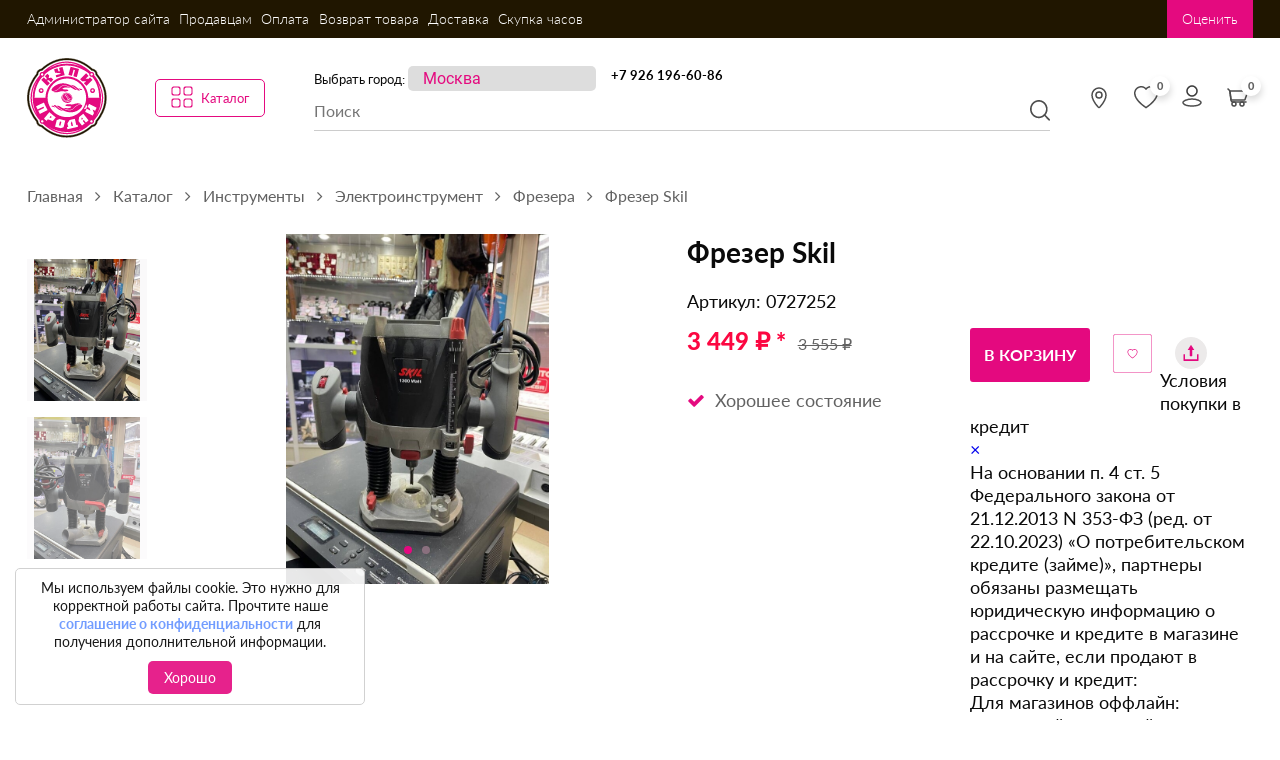

--- FILE ---
content_type: text/html; charset=UTF-8
request_url: https://skypka.com/katalog/instrument/elektroinstrument/frezera/frezer_skil/
body_size: 25697
content:
    <!DOCTYPE html>
    <html lang="ru">
    <head>
		<meta charset="UTF-8">
        <title>Фрезер Skil б/у купить в Москве недорого в интернет-магазине «Скупка» (арт: 0727252   )</title>
        <meta http-equiv="X-UA-Compatible" content="IE=edge"/>
        <meta name="viewport" content="width=device-width, initial-scale=1.0"/>
        <link href="https://fonts.googleapis.com/css?family=Montserrat:400,900" rel="stylesheet">

        
	
        <link rel="apple-touch-icon" sizes="180x180" href="/apple-touch-icon.png">
        <link rel="icon" type="image/png" sizes="32x32" href="/favicon-32x32.png">
        <link rel="icon" type="image/png" sizes="16x16" href="/favicon-16x16.png">
        <link rel="manifest" href="/site.webmanifest">
        <link rel="mask-icon" href="/safari-pinned-tab.svg" color="#5bbad5">
        <meta name="msapplication-TileColor" content="#da532c">
        <meta name="theme-color" content="#ffffff">
		<meta name="yandex-verification" content="6ac3a58dcbed5dcf" />

		<!-- Yandex.Metrika counter -->
		<script type="text/javascript" >
			(function(m,e,t,r,i,k,a){m[i]=m[i]||function(){(m[i].a=m[i].a||[]).push(arguments)};
				m[i].l=1*new Date();k=e.createElement(t),a=e.getElementsByTagName(t)[0],k.async=1,k.src=r,a.parentNode.insertBefore(k,a)})
			(window, document, "script", "https://mc.yandex.ru/metrika/tag.js", "ym");
		
			ym(84190120, "init", {
				clickmap:true,
				trackLinks:true,
				accurateTrackBounce:true,
				webvisor:true,
				ecommerce:"dataLayer"
			});
		</script>
		<!--<script>
			$('select').styler({
				selectSearch: true
			});
		</script>-->
		<noscript><div><img src="https://mc.yandex.ru/watch/84190120" style="position:absolute; left:-9999px;" alt="" /></div></noscript>
		<!-- /Yandex.Metrika counter -->
      
<script src="https://forma.tinkoff.ru/static/onlineScript.js"></script>

        <!-- Global site tag (gtag.js) - Google Analytics
        <script async src="https://www.googletagmanager.com/gtag/js?id=UA-206231029-1"></script>
        <script>
            window.dataLayer = window.dataLayer || [];

            function gtag() {
                dataLayer.push(arguments);
            }

            gtag('js', new Date());

            gtag('config', 'UA-206231029-1');
        </script> -->
<meta http-equiv="Content-Type" content="text/html; charset=UTF-8" />
<meta name="description" content="⭐⭐⭐⭐⭐ Фрезер Skil б/у по цене 3&nbsp;555 ₽ (арт: 0727252   ) можно купить в комиссионном магазине в Москве с доставкой ⚡ Бесплатная оценка товара прямо на сайте ⚡ Регулярные акции и скидки" />
<link rel="canonical" href="https://skypka.com/katalog/instrument/elektroinstrument/frezera/frezer_skil/" />
<link href="/bitrix/js/ui/fonts/opensans/ui.font.opensans.css?16666915562555" type="text/css"  rel="stylesheet" />
<link href="/bitrix/js/main/popup/dist/main.popup.bundle.css?166669156826961" type="text/css"  rel="stylesheet" />
<link href="/bitrix/css/ip51.up/style.css?16666900301626" type="text/css"  rel="stylesheet" />
<link href="/local/templates/skypka/components/bitrix/catalog.element/skypka_element/style.css?16998733754326" type="text/css"  rel="stylesheet" />
<link href="/bitrix/components/bitrix/system.pagenavigation/templates/round/style.css?16666900012917" type="text/css"  rel="stylesheet" />
<link href="/local/templates/skypka/libs/font-awesome-4.7.0/css/font-awesome.min.css?166668986031000" type="text/css"  data-template-style="true"  rel="stylesheet" />
<link href="/local/templates/skypka/libs/fontawesome-free-5.14.0-web/css/all.css?16666898615771" type="text/css"  data-template-style="true"  rel="stylesheet" />
<link href="/local/templates/skypka/libs/fancybox/dist/jquery.fancybox.min.css?166668986112795" type="text/css"  data-template-style="true"  rel="stylesheet" />
<link href="/local/templates/skypka/includs/swiper/swiper-bundle.min.css?166668986215575" type="text/css"  data-template-style="true"  rel="stylesheet" />
<link href="/local/templates/skypka/template_styles.css?176362121019232" type="text/css"  data-template-style="true"  rel="stylesheet" />
<link href="/local/templates/skypka/components/bitrix/search.title/skypka_search_title/style.css?16666898561982" type="text/css"  data-template-style="true"  rel="stylesheet" />
<link href="/local/templates/skypka/styles.css?1706012441188910" type="text/css"  data-template-style="true"  rel="stylesheet" />
<script type="text/javascript">if(!window.BX)window.BX={};if(!window.BX.message)window.BX.message=function(mess){if(typeof mess==='object'){for(let i in mess) {BX.message[i]=mess[i];} return true;}};</script>
<script type="text/javascript">(window.BX||top.BX).message({'pull_server_enabled':'N','pull_config_timestamp':'0','pull_guest_mode':'N','pull_guest_user_id':'0'});(window.BX||top.BX).message({'PULL_OLD_REVISION':'Для продолжения корректной работы с сайтом необходимо перезагрузить страницу.'});</script>
<script type="text/javascript">(window.BX||top.BX).message({'JS_CORE_LOADING':'Загрузка...','JS_CORE_NO_DATA':'- Нет данных -','JS_CORE_WINDOW_CLOSE':'Закрыть','JS_CORE_WINDOW_EXPAND':'Развернуть','JS_CORE_WINDOW_NARROW':'Свернуть в окно','JS_CORE_WINDOW_SAVE':'Сохранить','JS_CORE_WINDOW_CANCEL':'Отменить','JS_CORE_WINDOW_CONTINUE':'Продолжить','JS_CORE_H':'ч','JS_CORE_M':'м','JS_CORE_S':'с','JSADM_AI_HIDE_EXTRA':'Скрыть лишние','JSADM_AI_ALL_NOTIF':'Показать все','JSADM_AUTH_REQ':'Требуется авторизация!','JS_CORE_WINDOW_AUTH':'Войти','JS_CORE_IMAGE_FULL':'Полный размер'});</script>

<script type="text/javascript" src="/bitrix/js/main/core/core.js?1666691603478033"></script>

<script>BX.setJSList(['/bitrix/js/main/core/core_ajax.js','/bitrix/js/main/core/core_promise.js','/bitrix/js/main/polyfill/promise/js/promise.js','/bitrix/js/main/loadext/loadext.js','/bitrix/js/main/loadext/extension.js','/bitrix/js/main/polyfill/promise/js/promise.js','/bitrix/js/main/polyfill/find/js/find.js','/bitrix/js/main/polyfill/includes/js/includes.js','/bitrix/js/main/polyfill/matches/js/matches.js','/bitrix/js/ui/polyfill/closest/js/closest.js','/bitrix/js/main/polyfill/fill/main.polyfill.fill.js','/bitrix/js/main/polyfill/find/js/find.js','/bitrix/js/main/polyfill/matches/js/matches.js','/bitrix/js/main/polyfill/core/dist/polyfill.bundle.js','/bitrix/js/main/core/core.js','/bitrix/js/main/polyfill/intersectionobserver/js/intersectionobserver.js','/bitrix/js/main/lazyload/dist/lazyload.bundle.js','/bitrix/js/main/polyfill/core/dist/polyfill.bundle.js','/bitrix/js/main/parambag/dist/parambag.bundle.js']);
BX.setCSSList(['/bitrix/js/main/lazyload/dist/lazyload.bundle.css','/bitrix/js/main/parambag/dist/parambag.bundle.css']);</script>
<script type="text/javascript">(window.BX||top.BX).message({'LANGUAGE_ID':'ru','FORMAT_DATE':'DD.MM.YYYY','FORMAT_DATETIME':'DD.MM.YYYY HH:MI:SS','COOKIE_PREFIX':'BITRIX_SM','SERVER_TZ_OFFSET':'10800','UTF_MODE':'Y','SITE_ID':'s1','SITE_DIR':'/','USER_ID':'','SERVER_TIME':'1769661939','USER_TZ_OFFSET':'0','USER_TZ_AUTO':'Y','bitrix_sessid':'e01d938a238993990674aa878caabf1e'});</script>


<script type="text/javascript" src="/bitrix/js/pull/protobuf/protobuf.js?1666691616274055"></script>
<script type="text/javascript" src="/bitrix/js/pull/protobuf/model.js?166669161670928"></script>
<script type="text/javascript" src="/bitrix/js/main/core/core_promise.js?16666916055220"></script>
<script type="text/javascript" src="/bitrix/js/rest/client/rest.client.js?166669160617414"></script>
<script type="text/javascript" src="/bitrix/js/pull/client/pull.client.js?166669161670481"></script>
<script type="text/javascript" src="/bitrix/js/main/popup/dist/main.popup.bundle.js?1666691568112628"></script>
<script type="text/javascript">
					(function () {
						"use strict";

						var counter = function ()
						{
							var cookie = (function (name) {
								var parts = ("; " + document.cookie).split("; " + name + "=");
								if (parts.length == 2) {
									try {return JSON.parse(decodeURIComponent(parts.pop().split(";").shift()));}
									catch (e) {}
								}
							})("BITRIX_CONVERSION_CONTEXT_s1");

							if (cookie && cookie.EXPIRE >= BX.message("SERVER_TIME"))
								return;

							var request = new XMLHttpRequest();
							request.open("POST", "/bitrix/tools/conversion/ajax_counter.php", true);
							request.setRequestHeader("Content-type", "application/x-www-form-urlencoded");
							request.send(
								"SITE_ID="+encodeURIComponent("s1")+
								"&sessid="+encodeURIComponent(BX.bitrix_sessid())+
								"&HTTP_REFERER="+encodeURIComponent(document.referrer)
							);
						};

						if (window.frameRequestStart === true)
							BX.addCustomEvent("onFrameDataReceived", counter);
						else
							BX.ready(counter);
					})();
				</script>
<script src="https://api-maps.yandex.ru/2.1/?apikey=4bd088f2-2b8a-42f3-8c85-462db3fcd95a&lang=ru_RU" type="text/javascript"></script>
<div class="uplink is_show" style="display:none;color:#ffffff;background-color:#E4097F;bottom:162px;right:18px;"><div class="uplink__arrow arrow1-animate"></div><div class="uplink__arrow arrow2-animate"></div><div class="uplink__text" style="color:#ffffff;">Наверх</div></div>



<script type="text/javascript" src="/local/templates/skypka/js/main.js?1755853228531319"></script>
<script type="text/javascript" src="/local/templates/skypka/js/jquery.formstyler.min.js?166668986118038"></script>
<script type="text/javascript" src="/local/templates/skypka/includs/swiper/swiper-bundle.min.js?1666689862135925"></script>
<script type="text/javascript" src="/bitrix/components/bitrix/search.title/script.js?16666899319847"></script>
<script type="text/javascript" src="/local/templates/skypka/components/bitrix/menu/catalog_menu_skupka_mobile/script.js?16666898571036"></script>
<script type="text/javascript">var _ba = _ba || []; _ba.push(["aid", "817bab1f28c4ebd00c213ebe057632d5"]); _ba.push(["host", "skypka.com"]); _ba.push(["ad[ct][item]", "[base64]"]);_ba.push(["ad[ct][user_id]", function(){return BX.message("USER_ID") ? BX.message("USER_ID") : 0;}]);_ba.push(["ad[ct][recommendation]", function() {var rcmId = "";var cookieValue = BX.getCookie("BITRIX_SM_RCM_PRODUCT_LOG");var productId = 151272;var cItems = [];var cItem;if (cookieValue){cItems = cookieValue.split(".");}var i = cItems.length;while (i--){cItem = cItems[i].split("-");if (cItem[0] == productId){rcmId = cItem[1];break;}}return rcmId;}]);_ba.push(["ad[ct][v]", "2"]);(function() {var ba = document.createElement("script"); ba.type = "text/javascript"; ba.async = true;ba.src = (document.location.protocol == "https:" ? "https://" : "http://") + "bitrix.info/ba.js";var s = document.getElementsByTagName("script")[0];s.parentNode.insertBefore(ba, s);})();</script>
<style type="text/css">.uplink__arrow:after,.uplink__arrow:before{background-color:#ffffff}</style><script type="text/javascript">$(document).ready(function(){$(window).scroll(function(){if ($(this).scrollTop() > 350){$('.uplink').fadeIn();}else{$('.uplink').fadeOut();}});$('.uplink').click(function(){$('body,html').animate({scrollTop:0}, 200);return false;});});</script>



    </head>
<body>


    <!--header-->
    <header class="header">
        <div class="container-header contact-header_container">
			<div class="header_menu_top">
				<div class="menu_top">
					<a href="#header-menu" class="header__mobile-menu-button link">
						меню <svg width="9" height="5" viewBox="0 0 9 5" fill="none" xmlns="http://www.w3.org/2000/svg">
<path fill-rule="evenodd" clip-rule="evenodd" d="M0.324164 0.412692C0.120258 0.614623 0.120258 0.942017 0.324164 1.14395L4.01621 4.80023C4.13506 4.91794 4.29697 4.96703 4.45173 4.94752C4.56297 4.93379 4.67059 4.88463 4.756 4.80005L8.448 1.14378C8.6519 0.941854 8.6519 0.61446 8.448 0.412529C8.24409 0.210599 7.9135 0.210599 7.7096 0.412529L4.38602 3.70394L1.06257 0.412692C0.858667 0.210761 0.52807 0.210761 0.324164 0.412692Z" fill="white"/>
</svg>

					</a>
					
<ul class="header-top-nav">
	<li class="header-top-nav__li"><a href="/about/" class="link">Администратор сайта</a></li>
	<li class="header-top-nav__li"><a href="/prodavtsam/" class="link">Продавцам</a></li>
	<li class="header-top-nav__li"><a href="/oplata/" class="link">Оплата</a></li>
	<li class="header-top-nav__li"><a href="/vozvrat-tovara/" class="link">Возврат товара</a></li>
	<li class="header-top-nav__li"><a href="/dostavka/" class="link">Доставка</a></li>
	<li class="header-top-nav__li"><a href="/skupka-chasov/" class="link">Скупка часов</a></li>
	<li class="header-top-nav__li"><a href="/pokupatelyam/" class="link">Покупателям</a></li>
</ul>
				</div>
				<div class="button_service_top">
					
										<a href="/board/" class="dosklk link board_link">Доска объявлений</a>
					<a href="/otsenka/" class="otcenlk link">Оценить</a>
				</div>
			</div>
        </div>
        <div class="header_top">
            <div class="container">
                <a href="/" class="header__logo">
                    <img src="/local/templates/skypka/img/logo.svg" alt="Купи - продай">
                </a>
				<div class="cat_mobile">
					<span><svg width="22" height="22" viewBox="0 0 22 22" fill="none" xmlns="http://www.w3.org/2000/svg">
<rect x="1" y="1" width="8" height="8" rx="2" stroke="#E40A7F" stroke-width="1.2"/>
<rect x="13" y="1" width="8" height="8" rx="2" stroke="#E40A7F" stroke-width="1.2"/>
<rect x="1" y="13" width="8" height="8" rx="2" stroke="#E40A7F" stroke-width="1.2"/>
<rect x="13" y="13" width="8" height="8" rx="2" stroke="#E40A7F" stroke-width="1.2"/>
</svg>
Каталог</span>

<div class="header-catalog_top">
	
	<ul>
		     <!-- first level-->
						<li>
			<a href="/katalog/telefony-i-aksessuary/" class="header-catalog-item-top ">
				Телефоны и гаджеты			</a>
			</li>
					     <!-- first level-->
					     <!-- first level-->
					     <!-- first level-->
					     <!-- first level-->
					     <!-- first level-->
					     <!-- first level-->
					     <!-- first level-->
					     <!-- first level-->
					     <!-- first level-->
					     <!-- first level-->
					     <!-- first level-->
					     <!-- first level-->
					     <!-- first level-->
						<li>
			<a href="/katalog/kompyuternaya-tekhnika/" class="header-catalog-item-top ">
				Компьютерная техника			</a>
			</li>
					     <!-- first level-->
					     <!-- first level-->
					     <!-- first level-->
					     <!-- first level-->
					     <!-- first level-->
					     <!-- first level-->
					     <!-- first level-->
					     <!-- first level-->
					     <!-- first level-->
					     <!-- first level-->
					     <!-- first level-->
						<li>
			<a href="/katalog/instrument/" class="header-catalog-item-top ">
				Инструменты			</a>
			</li>
					     <!-- first level-->
					     <!-- first level-->
					     <!-- first level-->
					     <!-- first level-->
					     <!-- first level-->
					     <!-- first level-->
					     <!-- first level-->
					     <!-- first level-->
					     <!-- first level-->
					     <!-- first level-->
						<li>
			<a href="/katalog/tv-i-video/" class="header-catalog-item-top ">
				Телевизоры, аудио, видео, фото			</a>
			</li>
					     <!-- first level-->
					     <!-- first level-->
					     <!-- first level-->
					     <!-- first level-->
					     <!-- first level-->
					     <!-- first level-->
					     <!-- first level-->
					     <!-- first level-->
					     <!-- first level-->
					     <!-- first level-->
					     <!-- first level-->
					     <!-- first level-->
					     <!-- first level-->
						<li>
			<a href="/katalog/shuby/" class="header-catalog-item-top ">
				Шубы			</a>
			</li>
					     <!-- first level-->
						<li>
			<a href="/katalog/bytovaya-tekhnika/" class="header-catalog-item-top ">
				Бытовая техника			</a>
			</li>
					     <!-- first level-->
					     <!-- first level-->
					     <!-- first level-->
					     <!-- first level-->
					     <!-- first level-->
					     <!-- first level-->
						<li>
			<a href="/katalog/muzykalnoe-oborudovanie/" class="header-catalog-item-top ">
				Музыкальное оборудование			</a>
			</li>
					     <!-- first level-->
					     <!-- first level-->
					     <!-- first level-->
					     <!-- first level-->
					     <!-- first level-->
					     <!-- first level-->
					     <!-- first level-->
					     <!-- first level-->
					     <!-- first level-->
					     <!-- first level-->
					     <!-- first level-->
					     <!-- first level-->
					     <!-- first level-->
					     <!-- first level-->
					     <!-- first level-->
					     <!-- first level-->
						<li>
			<a href="/katalog/sport-turizm-i-otdykh/" class="header-catalog-item-top ">
				Спорт и отдых			</a>
			</li>
					     <!-- first level-->
					     <!-- first level-->
					     <!-- first level-->
					     <!-- first level-->
					     <!-- first level-->
					     <!-- first level-->
					     <!-- first level-->
					     <!-- first level-->
					     <!-- first level-->
					     <!-- first level-->
					     <!-- first level-->
					     <!-- first level-->
					     <!-- first level-->
					     <!-- first level-->
					     <!-- first level-->
					     <!-- first level-->
					     <!-- first level-->
					     <!-- first level-->
					     <!-- first level-->
					     <!-- first level-->
						<li>
			<a href="/katalog/avtoaksessuary/" class="header-catalog-item-top ">
				Автотовары			</a>
			</li>
					     <!-- first level-->
					     <!-- first level-->
					     <!-- first level-->
					     <!-- first level-->
					     <!-- first level-->
					     <!-- first level-->
					     <!-- first level-->
					     <!-- first level-->
						<li>
			<a href="/katalog/igrovye-pristavki/" class="header-catalog-item-top ">
				Игровые приставки			</a>
			</li>
					     <!-- first level-->
					     <!-- first level-->
					     <!-- first level-->
					     <!-- first level-->
					     <!-- first level-->
					     <!-- first level-->
					     <!-- first level-->
						<li>
			<a href="/katalog/krasota-i-zdorove/" class="header-catalog-item-top ">
				Красота и здоровье			</a>
			</li>
					     <!-- first level-->
					     <!-- first level-->
					     <!-- first level-->
					     <!-- first level-->
					     <!-- first level-->
						<li>
			<a href="/katalog/odezhda/" class="header-catalog-item-top ">
				Одежда			</a>
			</li>
					     <!-- first level-->
					     <!-- first level-->
					     <!-- first level-->
					     <!-- first level-->
						<li>
			<a href="/katalog/prochie-tovary/" class="header-catalog-item-top ">
				Прочие товары			</a>
			</li>
					     <!-- first level-->
						<li>
			<a href="/katalog/tekhnika-dlya-kukhni/" class="header-catalog-item-top ">
				Техника для кухни			</a>
			</li>
					     <!-- first level-->
					     <!-- first level-->
					     <!-- first level-->
					     <!-- first level-->
					     <!-- first level-->
						<li>
			<a href="/katalog/turizm-rybalka-okhota/" class="header-catalog-item-top ">
				Туризм, рыбалка, охота			</a>
			</li>
					     <!-- first level-->
						<li>
			<a href="/katalog/chasy/" class="header-catalog-item-top ">
				Часы			</a>
			</li>
					     <!-- first level-->
					     <!-- first level-->
					     <!-- first level-->
						<li>
			<a href="/katalog/tovary-dlya-detey/" class="header-catalog-item-top ">
				Детские товары			</a>
			</li>
					     <!-- first level-->
					     <!-- first level-->
					     <!-- first level-->
					     <!-- first level-->
					     <!-- first level-->
						</ul>
</div>		

								
								
											</div>
				<div class="center_header">
				
					<div class="sites_select">
							<div class="sityslistsel">
						<label>Выбрать город:</label><!--<span class="primary city-name">Москва</span>--> 
			<select name="cityname" id="cityname_sel">
				<option selected class="selected" value="">Москва</option>
				<option  value="rossiya">Россия</option>
									<option  value="balashiha" data-num="">Балашиха</option>
									<option  value="vidnoe" data-num="">Видное</option>
									<option  value="voskresensk" data-num="">Воскресенск</option>
									<option  value="golicino" data-num="">Голицыно</option>
									<option  value="dedovsk" data-num="">Дедовск</option>
									<option  value="dolgoprudny" data-num="">Долгопрудный</option>
									<option  value="domodedovo" data-num="">Домодедово</option>
									<option  value="egorevsk" data-num="">Егорьевск</option>
									<option  value="zheleznodorozhnii" data-num="">Железнодорожный</option>
									<option  value="zhukovskiy" data-num="">Жуковский (Быково)</option>
									<option  value="zvenigorod" data-num="">Звенигород</option>
									<option  value="istra" data-num="">Истра</option>
									<option  value="kaluga" data-num="">Калуга</option>
									<option  value="klin" data-num="">Клин</option>
									<option  value="kolomna" data-num="">Коломна</option>
									<option  value="korolev" data-num="">Королев (Болшево)</option>
									<option  value="podlipki" data-num="">Королев (Подлипки)</option>
									<option  value="lobnya" data-num="">Лобня</option>
									<option  value="lyubercy" data-num="">Люберцы</option>
									<option  value="moszhaysk" data-num="">Можайск</option>
									<option  value="mytishy" data-num="">Мытищи</option>
									<option  value="narofominsk" data-num="">Наро-Фоминск</option>
									<option  value="nahabino" data-num="">Нахабино</option>
									<option  value="noginsk" data-num="">Ногинск</option>
									<option  value="odintsovo" data-num="">Одинцово</option>
									<option  value="orehovozuevo" data-num="">Орехово-Зуево</option>
									<option  value="podolsk" data-num="">Подольск</option>
									<option  value="pushkino" data-num="">Пушкино</option>
									<option  value="ramenskoe" data-num="">Раменское</option>
									<option  value="ryzan" data-num="">Рязань</option>
									<option  value="spb" data-num="">Санкт-Петербург</option>
									<option  value="sergievposad" data-num="">Сергиев Посад</option>
									<option  value="solnechnogorsk" data-num="">Солнечногорск</option>
									<option  value="shodnya" data-num="">Сходня</option>
									<option  value="tver" data-num="">Тверь</option>
									<option  value="tula" data-num="">Тула</option>
									<option  value="fryazino" data-num="">Фрязино</option>
									<option  value="himki" data-num="">Химки</option>
									<option  value="chehov" data-num="">Чехов</option>
									<option  value="shelkovo" data-num="">Щелково</option>
									<option  value="electrostal" data-num="">Электросталь</option>
							</select>
				</div>
<script>
$(document).ready(function(){
		$( "#cityname_sel" ).change(function() {
  			var vule = $(this).val();
			if(vule=='msk'){
				var domen = '';
			}else{
				var domen = vule+'.';
			}
			window.location.replace("https://"+domen+"skypka.com");
		});
});
</script>
<style>
.sityslistsel select{
	border: none;
    border-radius: 5px;
    padding: 3px 15px;
	text-align:center;
	font-size:16px;
	max-width: 100%;
	color:#E40A7F;
	-webkit-appearance: none;
    -moz-appearance: none;
    appearance: none;
}
.sityslistsel select option.selected{
	display:none;
}
.sityslistsel select option:hover{
	background:#fff;
	color:#E40A7F;
	box-shadow: 0 0 10px 100px orange inset;
}
.sityslistsel select:selected{
	text-align:center;
}
.sityslistsel select option:not(:checked){
	text-align:left;
	font-size:14px;
	color:#000;
}
</style>					</div>
					<div class="phone_top">
						<a href="tel:+7 926 196-60-86" class="header-item header-item_left  header-item_phone"><img
                            src="/local/templates/skypka/img/phone.svg" alt="Телефон">+7 926 196-60-86</a>					</div>
					<div class="search_top">
						<div id="title-search" class="bx-searchtitle">
	<form action="/katalog/" class="header-search" id="searchtop">
			<input id="title-search-input" type="text" name="q" value="" autocomplete="off" class="header-search__input" placeholder="Поиск"/>
			<span class="bx-input-group-btn">
				<button class="header-search__button" type="submit" name="s"><svg width="20" height="21" viewBox="0 0 20 21" fill="none" xmlns="http://www.w3.org/2000/svg">
<path d="M8.80757 0C3.95121 0 0 4.08708 0 9.11045C0 14.1341 3.95121 18.2209 8.80757 18.2209C13.6642 18.2209 17.6151 14.1341 17.6151 9.11045C17.6151 4.08708 13.6642 0 8.80757 0ZM8.80757 16.539C4.84769 16.539 1.62601 13.2065 1.62601 9.11049C1.62601 5.01444 4.84769 1.68193 8.80757 1.68193C12.7674 1.68193 15.9891 5.0144 15.9891 9.11045C15.9891 13.2065 12.7674 16.539 8.80757 16.539Z" fill="#4D4D4D"/>
<path d="M19.7618 19.2521L15.1005 14.4305C14.7829 14.102 14.2685 14.102 13.9509 14.4305C13.6333 14.7588 13.6333 15.2914 13.9509 15.6197L18.6122 20.4412C18.771 20.6054 18.9789 20.6876 19.187 20.6876C19.3948 20.6876 19.603 20.6054 19.7618 20.4412C20.0794 20.1129 20.0794 19.5803 19.7618 19.2521Z" fill="#4D4D4D"/>
</svg>
</button>
			</span>
			<input type="submit" style="position: absolute; left: -9999px"/>

	</form>
</div>
<script>
$('#title-search-input').keyup(function(event) { 
	if (event.keyCode === 13) { 
		$('.header-search__button').click();
	}});
	BX.ready(function(){
		new JCTitleSearch({
			'AJAX_PAGE' : '/katalog/instrument/elektroinstrument/frezera/frezer_skil/',
			'CONTAINER_ID': 'title-search',
			'INPUT_ID': 'title-search-input',
			'MIN_QUERY_LEN': 2
		});
	});
</script>

					</div>
				</div>
                <div class="header-top__right-block">
                                        <div class="search_mobile">
	<svg width="20" height="21" viewBox="0 0 20 21" fill="none" xmlns="http://www.w3.org/2000/svg">
<path d="M8.80757 0C3.95121 0 0 4.08708 0 9.11045C0 14.1341 3.95121 18.2209 8.80757 18.2209C13.6642 18.2209 17.6151 14.1341 17.6151 9.11045C17.6151 4.08708 13.6642 0 8.80757 0ZM8.80757 16.539C4.84769 16.539 1.62601 13.2065 1.62601 9.11049C1.62601 5.01444 4.84769 1.68193 8.80757 1.68193C12.7674 1.68193 15.9891 5.0144 15.9891 9.11045C15.9891 13.2065 12.7674 16.539 8.80757 16.539Z" fill="#4D4D4D"/>
<path d="M19.7618 19.2521L15.1005 14.4305C14.7829 14.102 14.2685 14.102 13.9509 14.4305C13.6333 14.7588 13.6333 15.2914 13.9509 15.6197L18.6122 20.4412C18.771 20.6054 18.9789 20.6876 19.187 20.6876C19.3948 20.6876 19.603 20.6054 19.7618 20.4412C20.0794 20.1129 20.0794 19.5803 19.7618 19.2521Z" fill="#4D4D4D"/>
</svg>

	</div>
<div class="header-top-city">
 <a href="/kontakty/">
     <button class="header-top-city-button link" title="Контакты магазинов">
         <svg width="24"  height="24" viewBox="0 0 24 24" fill="none" xmlns="http://www.w3.org/2000/svg">
<path d="M19 9.05882C19 13.699 14.6442 19.0713 12.8046 21.1333C12.3695 21.621 11.6305 21.621 11.1954 21.1333C9.3558 19.0713 5 13.699 5 9.05882C5 5.16034 8.13401 2 12 2C15.866 2 19 5.16034 19 9.05882Z" stroke="#4D4D4D" stroke-width="1.5"/>
<circle cx="12" cy="9" r="3" stroke="#4D4D4D" stroke-width="1.5"/>
</svg>

     </button>
 </a>
</div>
<div class="header_bottom__right-side">
	
	<div></div>
                    <div class="header__cabinet__wrap ">
                    </div>
                    <div class="header-action-links">
                        <!--<script>
let favoritesList = ;
$(document).ready(function(){
	$('button.favorites[data-item]').each(function(){
		if(favoritesList[$(this).attr('data-item')]){
			$(this).addClass('active');
		}
	});
});
</script>-->

<a href="/favorites/" class="header-action-link" data-favorites="">
	<svg width="24" height="24" viewBox="0 0 24 24" fill="none" xmlns="http://www.w3.org/2000/svg">
<path d="M12 4.12208L10.9249 3.017C8.39835 0.4201 3.77122 1.31654 2.10054 4.57926C1.3148 6.11374 1.13813 8.3287 2.57144 11.1564C3.95186 13.8797 6.82151 17.1397 12 20.6919C17.1785 17.1397 20.0481 13.8797 21.4286 11.1564C22.8619 8.3287 22.6852 6.11374 21.8995 4.57926C20.2288 1.31654 15.6016 0.4201 13.0751 3.017L12 4.12208ZM12 22.5C-10.9997 7.30262 4.91814 -4.5613 11.7365 1.71462C11.8259 1.79695 11.9138 1.8824 12 1.97101C12.0862 1.88241 12.1741 1.79696 12.2635 1.71464C19.0818 -4.56132 34.9997 7.30261 12 22.5Z" fill="#4D4D4D"/>
</svg>

		<span class="header-action-link__count" id="favorites">0</span>
	</a>						<div class="icon_top">
						<a href="/personal/" class="header-item header-item_mobile-reverse header-item_left">
						<svg width="24" height="24" viewBox="0 0 24 24" fill="none" xmlns="http://www.w3.org/2000/svg">
<path d="M11.9997 22C8.04548 22 5.18244 22 3.3237 19.4545C1.46495 16.9091 8.04551 15 11.9997 15C15.9539 15 22.5354 16.9091 20.6762 19.4545C18.8169 21.9999 15.9538 22 11.9997 22Z" stroke="#4D4D4D" stroke-width="1.5"/>
<circle cx="12" cy="7" r="5" stroke="#4D4D4D" stroke-width="1.5"/>
<circle cx="12" cy="7" r="5" stroke="black" stroke-opacity="0.2" stroke-width="1.5"/>
</svg>

							<img style="display:none;" src="/local/templates/skypka/img/account-icon.svg" alt="Личный кабинет"> 
						</a>
						<a style="display:none;" href="/katalog/sales/" class="header-item header-item_right">
							<img style="display:none;" src="/local/templates/skypka/img/percent.svg" alt="Акции">
						</a>
					</div>
                        <div id="header_basket">
                            <a href="/basket/" class="header-action-link">
	<svg width="24" height="24" viewBox="0 0 24 24" fill="none" xmlns="http://www.w3.org/2000/svg">
<path d="M20 16H6.96746C5.96324 16 5.11474 15.2553 4.98438 14.2596L3.81135 5.29955C3.75041 4.83404 3.52764 4.4048 3.18206 4.08701L2 3" stroke="#4D4D4D" stroke-width="1.5" stroke-linecap="round"/>
<path d="M18.361 14H5.63248C5.30534 14 5.02998 13.7551 4.99175 13.4302L4.01695 5.14411C4.00793 5.0674 4.06786 5 4.1451 5H21.0875C21.5328 5 21.8442 5.44043 21.6958 5.86025L18.9692 13.57C18.8781 13.8277 18.6344 14 18.361 14Z" stroke="#4D4D4D" stroke-width="1.5" stroke-linecap="round"/>
<circle cx="8" cy="18" r="2" stroke="#4D4D4D" stroke-width="1.5"/>
<circle cx="16" cy="18" r="2" stroke="#4D4D4D" stroke-width="1.5"/>
</svg>


		<span class="header-action-link__count">0</span>
	</a>
<script>
BX.message({'BASKET_BUTTON_ADDED': 'В корзине'});
   var id = BX.onCustomEvent('OnBasketChange'); // Обновляем корзину  
   BX.onCustomEvent('OnBasketChange', function(){
 console.log(this);
});
   /*Удалил код, сохранил в копии файла в архиве template.php.zip*/
</script>                        </div>


                    </div>

                </div>                    

                    <div class="header__phone" style="display:none;">
                        <!--<a href="tel:+7 926 196-60-86" class="header-top__tel link"> <i class="fa fa-phone" aria-hidden="true"></i>
                                    8-800-100-54-10 </a> -->
                                    <a class="link link-whatsapp" title="Whatsapp" href="whatsapp://send?phone=+7 926 196-60-86">
                                            <div class="pulse1"></div>
                                            <div class="pulse2"></div>
                                            <div class="icon__whatsapp"></div>
                                        </a>
                    </div>
					<div class="icon_top" style="display:none;">
						<a href="/personal/" class="header-item header-item_mobile-reverse header-item_left">
							<img src="/local/templates/skypka/img/account-icon.svg" alt="Личный кабинет"> 
						</a>
						<a href="/katalog/sales/" class="header-item header-item_right">
							<img src="/local/templates/skypka/img/percent.svg" alt="Акции">
						</a>
					</div>
                </div>
               
            </div>
        </div>
        <div class="header_bottom section_dark" style="display:none;">
            <div class="container">
                <div class="header_bottom__left-side">
                    <div class="header-catalog__wrap">
                                            </div>
                    
                </div>
                
                <!--<a href="tel:88001234578" class="header__mobile-phone"><i class="fa fa-phone" aria-hidden="true"></i></a>-->

                <a href="/kontakty/" class="header__mobile-loc">Магазины</a>

            </div>
        </div>



        <div class="header_mobile-fixed">
            <a href="/">
                <i><img src="/local/templates/skypka/img/mobile-menu_icon-1.svg"></i>
                <span>Главная</span>
            </a>
            <a href="#" id="mobileBotCatalogBtn">
                <i><img src="/local/templates/skypka/img/mobile-menu_icon-2.svg"></i>
                <span>Каталог</span>
            </a>
            <a href="/basket/">
                <i><img src="/local/templates/skypka/img/mobile-menu_icon-3.svg"></i>
                <span>Корзина</span>
            </a>
            <a href="/personal/">
                <i><img src="/local/templates/skypka/img/mobile-menu_icon-4.svg"></i>
                <span>Профиль</span>
            </a>
        </div>

                
<div class="header_mobile-catalog">
	<div class="close_menu">X</div>
	<div class="catalog-inner">
	
	
	
					<div class="catalog-item is-parent">
				<a href="/katalog/telefony-i-aksessuary/" class="item-title">
					<span class="item-icon"><img src="/upload/uf/bdc/bdcbf154816df20d85f52a09c35a967e.svg"></span>
					<span>Телефоны и гаджеты</span>
					<i class="fa fa-angle-right" aria-hidden="true"></i>
				</a>
				<div class="item-list">

			
		
	
	
	
	
	
					<a href="/katalog/telefony-i-aksessuary/smartfony/">Смартфоны</a>
		
	
	
	
	
	
					<a href="/katalog/telefony-i-aksessuary/mobilnye-telefony/">Мобильные телефоны</a>
		
	
	
	
	
	
					<a href="/katalog/telefony-i-aksessuary/smart-chasy/">Смарт-часы</a>
		
	
	
	
	
	
					<a href="/katalog/telefony-i-aksessuary/naushniki/">Аксессуары</a>
		
	
	
	
	
	
					<a href="/katalog/telefony-i-aksessuary/besprovodnye-naushniki/">Беспроводные наушники</a>
		
	
	
	
	
	
					<a href="/katalog/telefony-i-aksessuary/virtualnye-ochki/">Виртуальные очки</a>
		
	
	
	
	
	
					<a href="/katalog/telefony-i-aksessuary/kvadrokoptery-i-aksessuary/">Квадрокоптеры и аксессуары</a>
		
	
	
	
	
	
					<a href="/katalog/telefony-i-aksessuary/knopochnye-telefony/">Кнопочные телефоны</a>
		
	
	
	
	
	
					<a href="/katalog/telefony-i-aksessuary/naushniki-apple/">Наушники Apple</a>
		
	
	
	
	
	
					<a href="/katalog/telefony-i-aksessuary/fitnes-braslety/">Фитнес браслеты</a>
		
	
	
	
	
	
					<a href="/katalog/telefony-i-aksessuary/elektronnye-knigi/">Электронные книги</a>
		
	
	
	
	
	
					<a href="/katalog/telefony-i-aksessuary/ekshn-kamery/">Экшн-камеры</a>
		
	
	
	
			</div></div>	
	
					<div class="catalog-item is-parent">
				<a href="/katalog/kompyuternaya-tekhnika/" class="item-title">
					<span class="item-icon"><img src="/upload/uf/2e3/hntjfjzxijpvtufzkb81vybqpvvvb191.svg"></span>
					<span>Компьютерная техника</span>
					<i class="fa fa-angle-right" aria-hidden="true"></i>
				</a>
				<div class="item-list">

			
		
	
	
	
	
	
					<a href="/katalog/kompyuternaya-tekhnika/akustika-dlya-pk/">Акустика для ПК</a>
		
	
	
	
	
	
					<a href="/katalog/kompyuternaya-tekhnika/komplektuyushchie-dlya-kompyutera/">Комплектующие для компьютера</a>
		
	
	
	
	
	
					<a href="/katalog/kompyuternaya-tekhnika/monitory/">Мониторы</a>
		
	
	
	
	
	
					<a href="/katalog/kompyuternaya-tekhnika/monobloki/">Моноблоки</a>
		
	
	
	
	
	
					<a href="/katalog/kompyuternaya-tekhnika/mfu_print/">МФУ</a>
		
	
	
	
	
	
					<a href="/katalog/kompyuternaya-tekhnika/noutbuki-i-netbuki/">Ноутбуки и нетбуки</a>
		
	
	
	
	
	
					<a href="/katalog/kompyuternaya-tekhnika/planshety/">Планшеты</a>
		
	
	
	
	
	
					<a href="/katalog/kompyuternaya-tekhnika/routery/">Роутеры</a>
		
	
	
	
	
	
					<a href="/katalog/kompyuternaya-tekhnika/sistemnye-bloki/">Системные блоки</a>
		
	
	
	
	
	
					<a href="/katalog/kompyuternaya-tekhnika/shreder/">Шредер</a>
		
	
	
	
			</div></div>	
	
					<div class="catalog-item is-parent">
				<a href="/katalog/instrument/" class="item-title">
					<span class="item-icon"><img src="/upload/uf/00a/00a332e4d549b86ab26c901e33ec6f0c.svg"></span>
					<span>Инструменты</span>
					<i class="fa fa-angle-right" aria-hidden="true"></i>
				</a>
				<div class="item-list">

			
		
	
	
	
	
	
					<a href="/katalog/instrument/benzoinstrumenti/">Бензоинструменты</a>
		
	
	
	
	
	
					<a href="/katalog/instrument/pnevmoinstrumenti/">Пневмоинструменты</a>
		
	
	
	
	
	
					<a href="/katalog/instrument/osnastka-rashodniki-dlya-instrumentov/">Расходные материалы</a>
		
	
	
	
	
	
					<a href="/katalog/instrument/ruchnoy-instrument/">Техника и товары для сада</a>
		
	
	
	
	
	
					<a href="/katalog/instrument/elektroinstrument/">Электроинструмент</a>
		
	
	
	
	
	
					<a href="/katalog/instrument/izmeritelnie-instrumenti/">Ручной инструмент, измерение и хранение</a>
		
	
	
	
	
	
					<a href="/katalog/instrument/silovaya-tekhnika/">Силовая техника</a>
		
	
	
	
	
	
					<a href="/katalog/instrument/zatochnye-stanki-tochila/">Станки</a>
		
	
	
	
	
	
					<a href="/katalog/instrument/svarochnoe-oborudovanie/">Сварочное оборудование</a>
		
	
	
	
			</div></div>	
	
					<div class="catalog-item is-parent">
				<a href="/katalog/tv-i-video/" class="item-title">
					<span class="item-icon"><img src="/upload/uf/763/7636a29dab13b33a148eba7010199c68.svg"></span>
					<span>Телевизоры, аудио, видео, фото</span>
					<i class="fa fa-angle-right" aria-hidden="true"></i>
				</a>
				<div class="item-list">

			
		
	
	
	
	
	
					<a href="/katalog/tv-i-video/audiotekhnika/">Аудиотехника</a>
		
	
	
	
	
	
					<a href="/katalog/tv-i-video/dvd-blu-ray-pleery/">DVD, Blu-Ray плееры</a>
		
	
	
	
	
	
					<a href="/katalog/tv-i-video/aksessuary-dlya-foto-i-video/">Аксессуары для фото и видео</a>
		
	
	
	
	
	
					<a href="/katalog/tv-i-video/domashnie-kinoteatry/">Домашние кинотеатры</a>
		
	
	
	
	
	
					<a href="/katalog/tv-i-video/mikrofony/">Микрофоны</a>
		
	
	
	
	
	
					<a href="/katalog/tv-i-video/sputnikovoe-i-tsifrovoe-tv/">Спутниковое и цифровое ТВ</a>
		
	
	
	
	
	
					<a href="/katalog/tv-i-video/televizory/">Телевизоры</a>
		
	
	
	
	
	
					<a href="/katalog/tv-i-video/tekhnika-hi-fi/">Техника HI Fi</a>
		
	
	
	
	
	
					<a href="/katalog/tv-i-video/fotoapparaty-i-obektivy/">Фотоаппараты и объективы</a>
		
	
	
	
	
	
					<a href="/katalog/tv-i-video/proektory-i-ekrany/">Проекторы и экраны</a>
		
	
	
	
	
	
					<a href="/katalog/tv-i-video/fotoapparaty-i-fototekhnika/">Фотоаппараты и аксессуары</a>
		
	
	
	
	
	
					<a href="/katalog/tv-i-video/videokamery/">Видеокамеры</a>
		
	
	
	
			</div></div>	
	
					<div class="catalog-item">
				<a href="/katalog/shuby/" class="item-title">
					<span class="item-icon"><img src="/upload/uf/aa3/aa30abe84b4cd3a7748e285c015f8b8e.svg"></span>
					<span>Шубы</span>
					<!--<i class="fa fa-angle-right" aria-hidden="true"></i>-->
				</a>
			</div>
		
	
	
	
	
	
					<div class="catalog-item is-parent">
				<a href="/katalog/bytovaya-tekhnika/" class="item-title">
					<span class="item-icon"><img src="/upload/uf/8a9/8a9cc36b721e3b81e85c5d7743f8ab0f.svg"></span>
					<span>Бытовая техника</span>
					<i class="fa fa-angle-right" aria-hidden="true"></i>
				</a>
				<div class="item-list">

			
		
	
	
	
	
	
					<a href="/katalog/bytovaya-tekhnika/barbekyu-i-grili/">Барбекю и грили</a>
		
	
	
	
	
	
					<a href="/katalog/bytovaya-tekhnika/kofemashiny/">Кофемашины</a>
		
	
	
	
	
	
					<a href="/katalog/bytovaya-tekhnika/svch-pech/">СВЧ-печь</a>
		
	
	
	
	
	
					<a href="/katalog/bytovaya-tekhnika/uvlazhniteli/">Увлажнители</a>
		
	
	
	
	
	
					<a href="/katalog/bytovaya-tekhnika/chayniki/">Чайники</a>
		
	
	
	
			</div></div>	
	
					<div class="catalog-item is-parent">
				<a href="/katalog/muzykalnoe-oborudovanie/" class="item-title">
					<span class="item-icon"><img src="/upload/uf/b45/ju2tzqzvo9vh6y6m5gowlaf35am5zqff.svg"></span>
					<span>Музыкальное оборудование</span>
					<i class="fa fa-angle-right" aria-hidden="true"></i>
				</a>
				<div class="item-list">

			
		
	
	
	
	
	
					<a href="/katalog/muzykalnoe-oborudovanie/akkordeony/">Аккордеоны, баяны, гармоники</a>
		
	
	
	
	
	
					<a href="/katalog/muzykalnoe-oborudovanie/gitari/">Гитары</a>
		
	
	
	
	
	
					<a href="/katalog/muzykalnoe-oborudovanie/didzhey-dj-oborudovanie/">Диджей (DJ) оборудование</a>
		
	
	
	
	
	
					<a href="/katalog/muzykalnoe-oborudovanie/didzhey-pulty/">Диджей пульты</a>
		
	
	
	
	
	
					<a href="/katalog/muzykalnoe-oborudovanie/dukhovye-instrumenty/">Духовые инструменты</a>
		
	
	
	
	
	
					<a href="/katalog/muzykalnoe-oborudovanie/zvukovoe-i-studiynoe-oborudovanie/">Звуковое и студийное оборудование</a>
		
	
	
	
	
	
					<a href="/katalog/muzykalnoe-oborudovanie/klavishnye-instrumenty/">Клавишные инструменты</a>
		
	
	
	
	
	
					<a href="/katalog/muzykalnoe-oborudovanie/kombiki/">Комбики</a>
		
	
	
	
	
	
					<a href="/katalog/muzykalnoe-oborudovanie/lazery-i-svetotekhnika/">Лазеры и светотехника</a>
		
	
	
	
	
	
					<a href="/katalog/muzykalnoe-oborudovanie/mikshernye-pulty/">Микшерные пульты</a>
		
	
	
	
	
	
					<a href="/katalog/muzykalnoe-oborudovanie/narodnye-i-etnicheskie-instrumenty/">Народные и этнические инструменты</a>
		
	
	
	
	
	
					<a href="/katalog/muzykalnoe-oborudovanie/professionalnaya-akustika/">Профессиональная акустика</a>
		
	
	
	
	
	
					<a href="/katalog/muzykalnoe-oborudovanie/elektropianino-sintezatori/">Синтезаторы и цифровые пианино</a>
		
	
	
	
	
	
					<a href="/katalog/muzykalnoe-oborudovanie/skripki-i-smychkovye-instrumenty/">Скрипки и смычковые инструменты</a>
		
	
	
	
	
	
					<a href="/katalog/muzykalnoe-oborudovanie/udarnye-instrumenty/">Ударные инструменты</a>
		
	
	
	
			</div></div>	
	
					<div class="catalog-item is-parent">
				<a href="/katalog/sport-turizm-i-otdykh/" class="item-title">
					<span class="item-icon"><img src="/upload/uf/7a9/7a93b38d4f14ebab3c5e77e7dcfa1dce.svg"></span>
					<span>Спорт и отдых</span>
					<i class="fa fa-angle-right" aria-hidden="true"></i>
				</a>
				<div class="item-list">

			
		
	
	
	
	
	
					<a href="/katalog/sport-turizm-i-otdykh/detskiy-elektromobil/">Детский электромобиль</a>
		
	
	
	
	
	
					<a href="/katalog/sport-turizm-i-otdykh/velosport/">Велоспорт</a>
		
	
	
	
	
	
					<a href="/katalog/sport-turizm-i-otdykh/velotrenazhery/">Велотренажеры</a>
		
	
	
	
	
	
					<a href="/katalog/sport-turizm-i-otdykh/vodnye-vidy-sporta/">Водные виды спорта</a>
		
	
	
	
	
	
					<a href="/katalog/sport-turizm-i-otdykh/massager-electricheskiy/">Массажер</a>
		
	
	
	
	
	
					<a href="/katalog/sport-turizm-i-otdykh/metalloiskateli/">Металлоискатели</a>
		
	
	
	
	
	
					<a href="/katalog/sport-turizm-i-otdykh/multistantsii/">Мультистанции</a>
		
	
	
	
	
	
					<a href="/katalog/sport-turizm-i-otdykh/nastolnye-i-sportivnye-igry/">Настольные и спортивные игры</a>
		
	
	
	
	
	
					<a href="/katalog/sport-turizm-i-otdykh/roliki-samokaty/">Ролики - Самокаты</a>
		
	
	
	
	
	
					<a href="/katalog/sport-turizm-i-otdykh/svobodnye-vesa/">Свободные веса</a>
		
	
	
	
	
	
					<a href="/katalog/sport-turizm-i-otdykh/silovye-trenazhery/">Силовые тренажеры</a>
		
	
	
	
	
	
					<a href="/katalog/sport-turizm-i-otdykh/sportivnyy-inventar/">Спортивный инвентарь</a>
		
	
	
	
	
	
					<a href="/katalog/sport-turizm-i-otdykh/stoyki-i-skami/">Стойки и скамьи</a>
		
	
	
	
	
	
					<a href="/katalog/sport-turizm-i-otdykh/tovary-dlya-zimnikh-vidov-sporta/">Товары для зимних видов спорта</a>
		
	
	
	
	
	
					<a href="/katalog/sport-turizm-i-otdykh/tovary-dlya-rybalki/">Товары для рыбалки</a>
		
	
	
	
	
	
					<a href="/katalog/sport-turizm-i-otdykh/trenazhery-i-silovye-trenirovki/">Тренажеры и силовые тренировки</a>
		
	
	
	
	
	
					<a href="/katalog/sport-turizm-i-otdykh/turizm-i-otdykh/">Туризм и отдых</a>
		
	
	
	
	
	
					<a href="/katalog/sport-turizm-i-otdykh/elektrotransport/">Электротранспорт</a>
		
	
	
	
	
	
					<a href="/katalog/sport-turizm-i-otdykh/elipsoidy/">Элипсоиды</a>
		
	
	
	
			</div></div>	
	
					<div class="catalog-item is-parent">
				<a href="/katalog/avtoaksessuary/" class="item-title">
					<span class="item-icon"><img src="/upload/uf/4eb/4eb40e7c662270ab6cb553d1681cb2da.svg"></span>
					<span>Автотовары</span>
					<i class="fa fa-angle-right" aria-hidden="true"></i>
				</a>
				<div class="item-list">

			
		
	
	
	
	
	
					<a href="/katalog/avtoaksessuary/avtoakustika/">Автоакустика</a>
		
	
	
	
	
	
					<a href="/katalog/avtoaksessuary/avtomobilnye-nasosy-i-kompressory/">Автомобильные насосы и компрессоры</a>
		
	
	
	
	
	
					<a href="/katalog/avtoaksessuary/avtoelektronika/">Автоэлектроника</a>
		
	
	
	
	
	
					<a href="/katalog/avtoaksessuary/aksessuary-i-prinadlezhnosti/">Аксессуары и принадлежности</a>
		
	
	
	
	
	
					<a href="/katalog/avtoaksessuary/zaryadnye-ustroystva2/">Зарядные устройства</a>
		
	
	
	
	
	
					<a href="/katalog/avtoaksessuary/instrumenty-i-oborudovanie/">Инструменты и оборудование</a>
		
	
	
	
	
	
					<a href="/katalog/avtoaksessuary/kolesa/">Шины и диски</a>
		
	
	
	
			</div></div>	
	
					<div class="catalog-item is-parent">
				<a href="/katalog/igrovye-pristavki/" class="item-title">
					<span class="item-icon"><img src="/upload/uf/549/xk8ymhp3q2rfot8m3cqfp16tplt2j6af.svg"></span>
					<span>Игровые приставки</span>
					<i class="fa fa-angle-right" aria-hidden="true"></i>
				</a>
				<div class="item-list">

			
		
	
	
	
	
	
					<a href="/katalog/igrovye-pristavki/igrovaya-pristavka-psp/">PSP</a>
		
	
	
	
	
	
					<a href="/katalog/igrovye-pristavki/igrovaya-pristavka-sega/">Sega</a>
		
	
	
	
	
	
					<a href="/katalog/igrovye-pristavki/igrovye-pristavki-sony-playstation/">Sony PlayStation</a>
		
	
	
	
	
	
					<a href="/katalog/igrovye-pristavki/igrovye-pristavki-xbox/">XBox</a>
		
	
	
	
	
	
					<a href="/katalog/igrovye-pristavki/dzhoystiki/">Джойстики</a>
		
	
	
	
	
	
					<a href="/katalog/igrovye-pristavki/igrovaya-pristavka-psp-vita/">Игровая приставка PSP VITA</a>
		
	
	
	
			</div></div>	
	
					<div class="catalog-item is-parent">
				<a href="/katalog/krasota-i-zdorove/" class="item-title">
					<span class="item-icon"><img src="/upload/uf/dbd/q31p9rn23hbdpojyujwvdtt7pmtybo58.png"></span>
					<span>Красота и здоровье</span>
					<i class="fa fa-angle-right" aria-hidden="true"></i>
				</a>
				<div class="item-list">

			
		
	
	
	
	
	
					<a href="/katalog/krasota-i-zdorove/brite-i-strizhka-volos/">Бритье и стрижка волос</a>
		
	
	
	
	
	
					<a href="/katalog/krasota-i-zdorove/tovary-dlya-zdorovya/">Товары для здоровья</a>
		
	
	
	
	
	
					<a href="/katalog/krasota-i-zdorove/tovary-dlya-krasoty/">Товары для красоты</a>
		
	
	
	
	
	
					<a href="/katalog/krasota-i-zdorove/tovary-dlya-ukladki-volos/">Товары для укладки волос</a>
		
	
	
	
			</div></div>	
	
					<div class="catalog-item is-parent">
				<a href="/katalog/odezhda/" class="item-title">
					<span class="item-icon"><img src=""></span>
					<span>Одежда</span>
					<i class="fa fa-angle-right" aria-hidden="true"></i>
				</a>
				<div class="item-list">

			
		
	
	
	
	
	
					<a href="/katalog/odezhda/detskaya-odezhda/">Детская одежда</a>
		
	
	
	
	
	
					<a href="/katalog/odezhda/zhenskaya-odezhda/">Женская одежда</a>
		
	
	
	
	
	
					<a href="/katalog/odezhda/muzhskaya-odezhda/">Мужская одежда</a>
		
	
	
	
			</div></div>	
	
					<div class="catalog-item">
				<a href="/katalog/prochie-tovary/" class="item-title">
					<span class="item-icon"><img src="/upload/uf/f35/p4ew5wo45xov8i74qdj5xaurgu5h7q7v.svg"></span>
					<span>Прочие товары</span>
					<!--<i class="fa fa-angle-right" aria-hidden="true"></i>-->
				</a>
			</div>
		
	
	
	
	
	
					<div class="catalog-item is-parent">
				<a href="/katalog/tekhnika-dlya-kukhni/" class="item-title">
					<span class="item-icon"><img src=""></span>
					<span>Техника для кухни</span>
					<i class="fa fa-angle-right" aria-hidden="true"></i>
				</a>
				<div class="item-list">

			
		
	
	
	
	
	
					<a href="/katalog/tekhnika-dlya-kukhni/dlya-prigotovleniya-pishchi/">Для приготовления пищи</a>
		
	
	
	
	
	
					<a href="/katalog/tekhnika-dlya-kukhni/krupnaya-tekhnika-dlya-kukhni/">Крупная техника для кухни</a>
		
	
	
	
	
	
					<a href="/katalog/tekhnika-dlya-kukhni/melkaya-tekhnika-dlya-kukhni/">Мелкая техника для кухни</a>
		
	
	
	
	
	
					<a href="/katalog/tekhnika-dlya-kukhni/tovary-dlya-kukhni/">Товары для кухни</a>
		
	
	
	
			</div></div>	
	
					<div class="catalog-item">
				<a href="/katalog/turizm-rybalka-okhota/" class="item-title">
					<span class="item-icon"><img src="/upload/uf/e37/wuv000g9oj27sertpf6rfbpjzcvv3t7i.svg"></span>
					<span>Туризм, рыбалка, охота</span>
					<!--<i class="fa fa-angle-right" aria-hidden="true"></i>-->
				</a>
			</div>
		
	
	
	
	
	
					<div class="catalog-item is-parent">
				<a href="/katalog/chasy/" class="item-title">
					<span class="item-icon"><img src="/upload/uf/23d/czf3worriwtzn0dzq8osha7s82x8r4or.svg"></span>
					<span>Часы</span>
					<i class="fa fa-angle-right" aria-hidden="true"></i>
				</a>
				<div class="item-list">

			
		
	
	
	
	
	
					<a href="/katalog/chasy/naruchnye-chasy/">Наручные часы</a>
		
	
	
	
	
	
					<a href="/katalog/chasy/nastolnye-chasy/">Настольные часы</a>
		
	
	
	
			</div></div>	
	
					<div class="catalog-item is-parent">
				<a href="/katalog/tovary-dlya-detey/" class="item-title">
					<span class="item-icon"><img src=""></span>
					<span>Детские товары</span>
					<i class="fa fa-angle-right" aria-hidden="true"></i>
				</a>
				<div class="item-list">

			
		
	
	
	
	
	
					<a href="/katalog/tovary-dlya-detey/avtokresla/">Автокресла</a>
		
	
	
	
	
	
					<a href="/katalog/tovary-dlya-detey/gadzhetty-dlya-detey/">Гаджетты для детей</a>
		
	
	
	
	
	
					<a href="/katalog/tovary-dlya-detey/igrushki/">Игрушки и игры</a>
		
	
	
	
	
	
					<a href="/katalog/tovary-dlya-detey/kollektsionnye-mashinki/">Коллекционные машинки</a>
		
	
	
	
	
	
					<a href="/katalog/tovary-dlya-detey/detskie-kolyaski/">Коляски и аксессуары</a>
		
	
	

	</div></div>	</div>
</div>

<script>
		BX.message({'CATALOG_BTN_NAME':'Каталог','CATALOG_MENU_ALL_LINK_NAME':'Все #N# категорий'});
</script>
	

					
								
							    </header>
    <!--!header-->
    <!-- header.html ends -->
    <div class="container"><nav class="breadcrumbs mt3 mb2"><ul class="breadcrumbs__ul" itemscope itemtype="http://schema.org/BreadcrumbList"><li class="breadcrumbs__li" itemprop="itemListElement" itemscope itemtype="http://schema.org/ListItem">
				<a itemprop="item" href="/" class="breadcrumbs__a" title="Главная">
					<span itemprop="name">Главная</span>
				</a> <meta itemprop="position" content="0" /> </li><li class="breadcrumbs__li" itemprop="itemListElement" itemscope itemtype="http://schema.org/ListItem">
				<a itemprop="item" href="/katalog/" class="breadcrumbs__a" title="Каталог">
					<span itemprop="name">Каталог</span>
				</a> <meta itemprop="position" content="1" /> </li><li class="breadcrumbs__li" itemprop="itemListElement" itemscope itemtype="http://schema.org/ListItem">
				<a itemprop="item" href="/katalog/instrument/" class="breadcrumbs__a" title="Инструменты">
					<span itemprop="name">Инструменты</span>
				</a> <meta itemprop="position" content="2" /> </li><li class="breadcrumbs__li" itemprop="itemListElement" itemscope itemtype="http://schema.org/ListItem">
				<a itemprop="item" href="/katalog/instrument/elektroinstrument/" class="breadcrumbs__a" title="Электроинструмент">
					<span itemprop="name">Электроинструмент</span>
				</a> <meta itemprop="position" content="3" /> </li><li class="breadcrumbs__li" itemprop="itemListElement" itemscope itemtype="http://schema.org/ListItem">
				<a itemprop="item" href="/katalog/instrument/elektroinstrument/frezera/" class="breadcrumbs__a" title="Фрезера">
					<span itemprop="name">Фрезера</span>
				</a> <meta itemprop="position" content="4" /> </li>
			
				<li class="breadcrumbs__li" itemprop="itemListElement" itemscope itemtype="http://schema.org/ListItem">
					<span itemprop="name">Фрезер Skil</span><meta itemprop="position" content="5" /></li>
			</div></nav></ul><script>
	$(document).on('click', '.cat_mobile span', function(){
		$('.header_mobile-catalog').addClass('active');
	});
	$(document).on('click', '.close_menu', function(){
		$('.header_mobile-catalog').removeClass('active');
	});
	$(document).on('click', '.menu_top>a', function(){
		if($(this).hasClass('active')){
			$(this).removeClass('active');
			$('#header-menu').removeClass('active');
			$('#header-menu').removeClass('modal-window_opened');
		}else{
			$(this).addClass('active');
			$('#header-menu').addClass('active');
			$('#header-menu').addClass('modal-window_opened');
		}
		
	});
</script>
		
<section class="product mb10 newscontsgb">
	<div class="container">
		<div class="product-info" itemscope itemtype="https://schema.org/Product">

<meta itemprop="name" content="Фрезер Skil" />
    <meta itemprop="description" content="1300вт
12000-28000 об мин
диаметр патрона 6&8 мм" />

			<div class="product-info-gallery">
				                				<div class="product-info-gallery__thumbs">
                    
					<div class="product-info-gallery-thumbs__carousel owl-carousel">



                        						<div class="product-info-gallery__thumbs__item" style="background-image: url(/upload/iblock/0e6/dyy8ypshm762xv8e8ihwhd6vuktq9t51.jpeg)"></div>
											<div class="product-info-gallery__thumbs__item" style="background-image: url(/upload/iblock/a01/nqaasvjsq5rmv0tx4j5n737byggeyfst.jpeg)"></div>
										</div>
				</div>

				<div class="product-info-gallery-main__carousel owl-carousel ">

											<a href="/upload/iblock/0e6/dyy8ypshm762xv8e8ihwhd6vuktq9t51.jpeg" data-fancybox="gallery" class="product-info-gallery-main__item" style="background-image: url(/upload/iblock/0e6/dyy8ypshm762xv8e8ihwhd6vuktq9t51.jpeg)">
							<img itemprop="image" src="/upload/iblock/0e6/dyy8ypshm762xv8e8ihwhd6vuktq9t51.jpeg" style="display:none;"/></a>
											<a href="/upload/iblock/a01/nqaasvjsq5rmv0tx4j5n737byggeyfst.jpeg" data-fancybox="gallery" class="product-info-gallery-main__item" style="background-image: url(/upload/iblock/a01/nqaasvjsq5rmv0tx4j5n737byggeyfst.jpeg)">
							<img itemprop="image" src="/upload/iblock/a01/nqaasvjsq5rmv0tx4j5n737byggeyfst.jpeg" style="display:none;"/></a>
									</div>
			</div>


			<div class="product-info-content" itemprop="offers" itemtype="https://schema.org/Offer" itemscope>
                <div class="product-info-content__name">
                    <h1 class="h1 product-info-content__header">Фрезер Skil</h1>
					<div class="product-info_sku">
                        <p>Артикул: 0727252   </p>
						<meta itemprop="sku" content="0727252" />
                    </div>
                    
                </div>
				<div class="price_blocks">
					<div class="price_cont">
						 <div class="product-info__prices">
							<meta itemprop="price" content="3449" />
                                                            <p class="product-info__price product-info__price_new" data-tooltip="Точную стоимость уточняйте у менеджера. Цены на сайте носят информационный характер и не являются публичной офертой, определяемой положениями Статьи 437 (2) ГК РФ">
                                    3&nbsp;449 ₽ *
                                </p>
                                                                                        <p class="product-info__price_old">3&nbsp;555 ₽ </p>
                                                    </div>
						<div class="product-info-details__checks">
                            <p class="product-info-details__check">
                                                                    <i class="fa fa-check" aria-hidden="true"></i> Хорошее состояние                                                            </p>
                        </div>
						<div class="payqr">
							<label>оплатить по QR коду</label>
							<img style="max-width:150px;" src="https://skypka.com/upload/qrskypka-1.png"/>
						</div>
						<style>
						.payqr {
							display: none;
							width: 100%;
							text-align: center;
						}
						.payqr label{
							display: inline-block;
							width: 100%;
							color: #E4097F;
						}
						</style>
					</div>
					<div class="ads_basket">
						<div class="product-info__pay">
															<div class="product-info_buttons">
																																									<a href="javascript:void(0)" id="prodbasketadd" class="button btn-add-to-cart" data-id="151272" data-cart="/katalog/instrument/elektroinstrument/frezera/frezer_skil/?action=ADD2BASKET&amp;id=151272">В корзину</a>
																			

									
									<!--
									 -->
								</div>
						 						</div>
						<div class="heart-bg">
                            <button class="product-info-action-buttons__button favorites" data-item="151272">
                                <svg width="70" height="70" viewBox="0 0 70 70" fill="none" xmlns="http://www.w3.org/2000/svg">
									<rect x="0.5" y="0.5" width="69" height="69" rx="4.5" fill="white" stroke="#E40A7F"/>
									<path d="M35 30.0916L34.1937 29.2627C32.2988 27.3151 28.8284 27.9874 27.5754 30.4344C26.9861 31.5853 26.8536 33.2465 27.9286 35.3673C28.9639 37.4098 31.1161 39.8548 35 42.5189C38.8839 39.8548 41.0361 37.4098 42.0714 35.3673C43.1464 33.2465 43.0139 31.5853 42.4246 30.4344C41.1716 27.9874 37.7012 27.3151 35.8063 29.2627L35 30.0916ZM35 43.875C17.7502 32.477 29.6886 23.579 34.8024 28.286C34.8694 28.3477 34.9353 28.4118 35 28.4783C35.0646 28.4118 35.1306 28.3477 35.1976 28.286C40.3114 23.579 52.2498 32.477 35 43.875Z" fill="white"/>
									<path d="M35 30.0916L34.1937 29.2627C32.2988 27.3151 28.8284 27.9874 27.5754 30.4344C26.9861 31.5853 26.8536 33.2465 27.9286 35.3673C28.9639 37.4098 31.1161 39.8548 35 42.5189C38.8839 39.8548 41.0361 37.4098 42.0714 35.3673C43.1464 33.2465 43.0139 31.5853 42.4246 30.4344C41.1716 27.9874 37.7012 27.3151 35.8063 29.2627L35 30.0916ZM35 43.875C17.7502 32.477 29.6886 23.579 34.8024 28.286C34.8694 28.3477 34.9353 28.4118 35 28.4783C35.0646 28.4118 35.1306 28.3477 35.1976 28.286C40.3114 23.579 52.2498 32.477 35 43.875Z" fill="#E40A7F"/>
								</svg>
                            </button>
                        </div>
						<div class="share-heart">
							<meta itemprop="availability" content="https://schema.org/InStock" />
							<meta itemprop="priceCurrency" content="RUB" />
							<script src="https://yastatic.net/share2/share.js"></script>
							<div class="ya-share2" data-curtain data-shape="round" data-limit="0" data-more-button-type="short" data-services="messenger,vkontakte,facebook,odnoklassniki,telegram,twitter,viber,whatsapp,moimir,skype,tumblr,evernote,linkedin,lj,blogger,delicious,digg,reddit,pocket,qzone,renren,sinaWeibo,surfingbird,tencentWeibo"></div>
						</div>
						<script src="https://forma.tinkoff.ru/static/onlineScript.js"></script>									<div class="send_credit">
		<!--<button
      type="button"
      class="TINKOFF_BTN_YELLOW"
      onclick="tinkoff.create({
        shopId: 'b555d93e-b4c8-40c1-bbc3-b08ce4c3279b',
        showcaseId: '189ce6db-f137-4dc0-b6b8-db8f3569d464',
        demoFlow: 'sms',
		orderNumber: '0727252   ',
		webhookURL: 'https://skypka.com/tinkoff/?key=Fgrt45FDg84',
        items: [
          {name: 'Фрезер Skil Арт.0727252   ', price:  3449, quantity: 1},
          
        ],
        promoCode: 'default',
        sum: 3449      })"
      >Доступна покупка в кредит</button>-->
	  
	  <tinkoff-create-button
	  style=""
		  size="M"
		  shopId="b555d93e-b4c8-40c1-bbc3-b08ce4c3279b"
		  showcaseId="189ce6db-f137-4dc0-b6b8-db8f3569d464"
		  subtext=""
		  payment-data="webhookURL=https://skypka.com/tinkoff/index.php&orderNumber=0727252   _49944&items.0.name=Фрезер Skil Арт.0727252   &items.0.price=3449&items.0.quantity=1&promoCode=default&sum=3449"
		></tinkoff-create-button>
<a href="#openModal" class="info_icon" title="Условия покупки в кредит">?</a></div>
<div id="openModal" class="modal">
  <div class="modal-dialog">
    <div class="modal-content">
      <div class="modal-header">
        <h3 class="modal-title">Условия покупки в кредит</h3>
        <a href="#close" title="Close" class="close">×</a>
      </div>
      <div class="modal-body modal_sgb">    
        <p>На основании п. 4 ст. 5 Федерального закона от 21.12.2013 N 353-ФЗ (ред. от 22.10.2023) «О потребительском кредите (займе)»,
партнеры обязаны размещать юридическую информацию о рассрочке и кредите в магазине и на сайте, если продают в рассрочку
и кредит:</p>
<p> Для магазинов оффлайн: распечатайте нужный дисклеймер и разместите его в уголке потребителя.</p>


<p>Для интернет-магазинов достаточно разместить дисклеймер на сайте, где покупатель сможет увидеть условия по рассрочкам и кредитам  
от Тинькофф.</p>
<p>Юридическая информация для  кредита:</p>

<p>1. Если у вас есть и кредит, и рассрочка: Рассрочка — это форма кредита (займа), при которой переплаты по кредиту (займу) не возникает
за счет скидки на товар, предоставляемой продавцом. Пос-кредит (займ) – это форма кредита (займа), предоставленная непосредственно в
точке продаж или на сайте интернет-магазина. Процентная ставка от 0% до 100% годовых, полная стоимость потребительского кредита
(займа) - от 0.000% до 60.000% годовых. Минимальная сумма - 3000 р., максимальная сумма - 500 000 рублей. Срок предоставления - от 3 до
36 месяцев. Ваш тариф и размер ежемесячного платежа будет определен по результатам рассмотрения заявки. Условия АО «Тинькофф Банк»
и ООО МФК «Т-Финанс».</p>


<p>2. Если у вас есть только рассрочка: Рассрочка — это форма кредита (займа), при которой переплаты по кредиту (займу) не возникает за
счет скидки на товар, предоставляемой продавцом. Процентная ставка по продукту «Рассрочка» - от 0% до 100% годовых, полная стоимость
потребительского кредита (займа) - от 0.000% до 60.000% годовых. Минимальная сумма - 3000 р., максимальная сумма - 500 000 рублей. Срок
предоставления - от 3 до 36 месяцев. Ваш тариф и размер ежемесячного платежа будет определен по результатам рассмотрения заявки.
Условия АО «Тинькофф Банк» и ООО МФК «Т-Финанс».</p>


<p>3. Если у вас есть только кредит: Пос-кредит (займ) – это форма кредита (займа), предоставленная непосредственно в точке продаж или на
сайте интернет-магазина. Процентная ставка по продукту «Пос-кредит (займ)» - от 0% до 100% годовых, полная стоимость потребительского
кредита (займа) - от 0.000% до 60.000% годовых. Минимальная сумма - 3000 р., максимальная сумма - 500 000 рублей. Срок предоставления -
от 3 до 36 месяцев. Ваш тариф и размер ежемесячного платежа будет определен по результатам рассмотрения заявки. Условия АО
«Тинькофф Банк» и ООО МФК «Т-Финанс».</p>
      </div>
    </div>
  </div>
</div>
						
					</div>
				</div>
				
				<!--				<div class="product-info-reservation-time">
					<p id="countdown" class=" countdown product-info-reservation-time__text">До конца брони осталось <span class="primary"> <span class="hours countdown-time"></span> ч. <span class="minutes countdown-time"></span> мин</span></p>
					
					<p class="product-info-reservation-time__description">Встаньте в очередь на бронь, если товар не купят, мы сообщим вам</p>
				</div>
				 -->
												<div class="product-info-addresses">
										<div id="openModalshop" class="modal">
  <div class="modal-dialog">
    <div class="modal-content">
      <div class="modal-header">
        <h3 class="modal-title">Данные магазина</h3>
        <a href="#close" title="Close" class="close">×</a>
      </div>
      <div class="modal-body modal_sgb">    
			Юридическая информация Продавец:ООО «Общество с ограниченной ответственностью "СКУПКА""» Юридический адрес: 115054 Москва ,вн.тер.г.Муниципальный округ Замоскворечье, пер.5-й Монетчиковский,д.16, пом.2П ИНН 9705225144 ОГРН 1247700378298 электронная почта <a href="mailto:skypkaooo@yandex.ru">skypkaooo@yandex.ru</a>      </div>
    </div>
  </div>
</div>	
<div class="frilfull">
<frilly-widget
id="frilly-widget"
api-token="ZQ9JJ9zw5SQ0BGhtIfHifk8TCVDKfipu"
items="[{
	'id': 151272,
	'productCategoryId': 21,
	'quantity': 1,
	'productName': 'Фрезер Skil Арт.0727252   ',
	'productSku': 'Фрезер Skil Арт.0727252   ',
	'productPrice': 3449	}]"
token="63e43fec-6f87-44bb-a189-fbcf28435bda">
</frilly-widget>
</div> 
					
					<p class="product-info-addresses__text">В наличии на г. Тула, Красноармейский проспект, д. 48а  <a href="#openModalshop" class="info_icon" title="Данные магазина">?</a>. </p>
					<p class="product-info-phone">Телефон магазина: <a href="tel:+7 929 072-75-67" class="product-info-addresses__link">+7 929 072-75-67</a></p>
					<p class="product-info-whatsapp"><a class="link link-whatsapp" title="Whatsapp" href="whatsapp://send?phone=+7 929 072-75-67&text=Здравствуйте!%20Пришлите%20пожалуйста%20живые%20фотографии%20и%20видео.%20Меня%20заинтересовало%20изделие%20с%20 артикулом{0727252   }">Запросить доп. фото/видео <svg width="24" height="24" viewBox="0 0 24 24" fill="none" xmlns="http://www.w3.org/2000/svg">
<path d="M20.402 3.48967C18.161 1.23735 15.1732 0 11.9914 0C5.43976 0 0.102637 5.33714 0.096935 11.8888C0.096935 13.9872 0.644332 16.0285 1.68211 17.8361L0 24L6.30647 22.3464C8.0456 23.2929 10.0014 23.7947 11.9914 23.7947H11.9971C18.5488 23.7947 23.8859 18.4576 23.8916 11.9002C23.8859 8.72416 22.6486 5.73628 20.402 3.48967ZM11.9914 21.7819C10.2124 21.7819 8.47326 21.3029 6.95651 20.402L6.59728 20.1853L2.85673 21.1661L3.85459 17.5168L3.62081 17.1404C2.62865 15.5666 2.10976 13.7477 2.10976 11.8831C2.10976 6.44334 6.54596 2.00713 11.9971 2.00713C14.6372 2.00713 17.1176 3.0392 18.9878 4.90378C20.8524 6.77406 21.8788 9.25446 21.8788 11.8945C21.8731 17.3514 17.4369 21.7819 11.9914 21.7819ZM17.4141 14.3806C17.1176 14.2324 15.6578 13.5139 15.3841 13.4113C15.1104 13.3143 14.9109 13.263 14.717 13.5595C14.5174 13.856 13.9472 14.5289 13.7762 14.7227C13.6051 14.9223 13.4283 14.9451 13.1318 14.7969C12.8353 14.6486 11.8774 14.335 10.7427 13.32C9.85886 12.5331 9.26584 11.5581 9.08908 11.2616C8.91802 10.9651 9.07197 10.8054 9.22023 10.6572C9.35137 10.526 9.51673 10.3093 9.66499 10.1383C9.81324 9.96721 9.86456 9.84177 9.96149 9.6422C10.0584 9.44262 10.0128 9.27156 9.93868 9.12331C9.86456 8.97505 9.27154 7.50962 9.02065 6.91661C8.78117 6.335 8.53598 6.41483 8.35351 6.40912C8.18245 6.39772 7.98288 6.39772 7.78331 6.39772C7.58373 6.39772 7.26442 6.47185 6.99072 6.76835C6.71702 7.06486 5.95295 7.78332 5.95295 9.24875C5.95295 10.7142 7.01923 12.1226 7.16749 12.3222C7.31574 12.5217 9.26014 15.521 12.2423 16.8097C12.9494 17.1176 13.5025 17.3001 13.9358 17.4369C14.6486 17.665 15.2929 17.6308 15.8061 17.5567C16.3763 17.4711 17.5623 16.8382 17.8132 16.1426C18.0584 15.4469 18.0584 14.8539 17.9843 14.7284C17.9102 14.603 17.7106 14.5289 17.4141 14.3806Z" fill="white"/>
</svg>
</a>
<span>Проверить товар на работоспособность можно в магазине</span>
</p>


                        <!--					<p><a href="#modal-product-address" class="product-info-addresses__link open-modal-link">Показать на карте</a></p>
-->					<p></p>
									</div>
						

				<div class="product-info-descriptions">
					<p class="product-info-descriptions__p"></p>
				</div>
 								<div class="product-details-content__text">
					<label>Описание товара:</label>
					1300вт<br />
12000-28000 об мин<br />
диаметр патрона 6&8 мм					
				</div>
								<p style="    margin-top: 15px;font-size: 15px;font-style: italic;"><i>Данный товар является бывшим в употреблении, приобретён у физического лица.</i></p>
				<div class="product-info-action-buttons">
                    <!--<script src="htya-share2tps://yastatic.net/share2/share.js"></script>
                    <div class="ya-share2" data-curtain data-shape="round" data-limit="0" data-more-button-type="short" data-services="messenger,vkontakte,facebook,odnoklassniki,telegram,twitter,viber,whatsapp,moimir,skype,tumblr,evernote,linkedin,lj,blogger,delicious,digg,reddit,pocket,qzone,renren,sinaWeibo,surfingbird,tencentWeibo"></div>
					<button class="product-info-action-buttons__button favorites" data-item="">
						<i class="fa fa-heart-o not-active" aria-hidden="true"></i>
						<i class="fa fa-heart active" aria-hidden="true"></i>
					</button>-->
					
				</div>


			</div>
		</div>
	</div>
</section>
<div class="slider_prod_dr_ful">
	<div class="container">
		<h2>Другие товары этого магазина</h2>
	




<div class="product-card-items product-card-items_small">

	
			<div class="product-card-item__outer col_xl_6 col_lg_4 col_md_3 col_sm_2" id="bx_3966226736_516884">

				<div class="product-card-item">
			<div class="tegstink">
			<img src="/upload/tag.png"/>
		</div>
			<a href="/katalog/kompyuternaya-tekhnika/noutbuki-i-netbuki/noutbuk_msi_gf63_2/" class="product-card-item__image">
			<img src="/upload/iblock/112/apai2e5hrpy13mk05v3cx158pju2by7u.jpeg" alt="Ноутбук MSI gf63" onError="this.src='/upload/noimage.jpg'">
						<div class="product-card__sale-card">-3%</div>
					</a>
		<a href="/katalog/kompyuternaya-tekhnika/noutbuki-i-netbuki/noutbuk_msi_gf63_2/" class="product-card-item__link link">Ноутбук MSI gf63</a>
        
		<div class="product-card-item__prices">
			<p class="product-card-item__price product-card-item__price_new">
                                    38&nbsp;703 ₽                            </p>
						<div class="price_old">
				<span class="txt_old">экономия 1197₽</span>
				<span class="product-card-item__price_old"> 39&nbsp;900 ₽</span>
			</div>
						
			
						
		</div>
					
				<p class="product-card-item__description">г. Лобня, ул. Ленина, д. 19к1, пом. 8 </p>
		
				<div class="but_teaser_prod">
					<tinkoff-create-button
			  size="S"
			  shopId="ef59ded6-3bed-43ce-9913-fa9d75fccd03"
			  showcaseId="8543247b-eb1e-4407-a6a2-1eeb9f76afa2"
			  subtext=""
			  payment-data="webhookURL=https://skypka.com/tinkoff/index.php&orderNumber=1311112   _49434&items.0.name=Ноутбук MSI gf63 Арт.1311112   &items.0.price=38703&items.0.quantity=1&promoCode=default&sum=38703"
			  class="buttinkli"
			>
			</tinkoff-create-button>
					<div class="butt_add">
									<a href="javascript:void(0)" class="product-card-item__button button button_empty btn-add-to-cart" data-id="516884" data-cart="/katalog/instrument/elektroinstrument/frezera/frezer_skil/?action=ADD2BASKET&amp;id=516884">В корзину</a>
							</div>
			<div class="product-card__add-button">
				<button class="product-info-action-buttons__button favorites" data-item="516884">
					<i class="fa fa-heart-o not-active" aria-hidden="true"></i>
					<i class="fa fa-heart active" aria-hidden="true"></i>
				</button>
			</div>
		</div>
    </div>
					

			</div>

		
			<div class="product-card-item__outer col_xl_6 col_lg_4 col_md_3 col_sm_2" id="bx_3966226736_516883">

				<div class="product-card-item">
			<div class="tegstink">
			<img src="/upload/tag.png"/>
		</div>
			<a href="/katalog/telefony-i-aksessuary/smartfony/nedorogie-smartfony/smartfon_realme_11_pro_8_128_3/" class="product-card-item__image">
			<img src="/upload/iblock/be6/pwl2shdch71jw1cdj3dzd0r273i9x6yo.jpeg" alt="Смартфон Realme 11 PRO 8/128" onError="this.src='/upload/noimage.jpg'">
						<div class="product-card__sale-card">-3%</div>
					</a>
		<a href="/katalog/telefony-i-aksessuary/smartfony/nedorogie-smartfony/smartfon_realme_11_pro_8_128_3/" class="product-card-item__link link">Смартфон Realme 11 PRO 8/128</a>
        
		<div class="product-card-item__prices">
			<p class="product-card-item__price product-card-item__price_new">
                                    8&nbsp;730 ₽                            </p>
						<div class="price_old">
				<span class="txt_old">экономия 270₽</span>
				<span class="product-card-item__price_old"> 9&nbsp;000 ₽</span>
			</div>
						
			
						
		</div>
					
				<p class="product-card-item__description">143500 г.Истра Воскресенская пл. д.3 </p>
		
				<div class="but_teaser_prod">
					<tinkoff-create-button
			  size="S"
			  shopId="f4f3e35a-344c-4ba7-a938-15664905486f"
			  showcaseId="6cab7aae-0eaa-4b3e-bcf3-b9de5df9420f"
			  subtext=""
			  payment-data="webhookURL=https://skypka.com/tinkoff/index.php&orderNumber=1311114   _97989&items.0.name=Смартфон Realme 11 PRO 8/128 Арт.1311114   &items.0.price=8730&items.0.quantity=1&promoCode=default&sum=8730"
			  class="buttinkli"
			>
			</tinkoff-create-button>
					<div class="butt_add">
									<a href="javascript:void(0)" class="product-card-item__button button button_empty btn-add-to-cart" data-id="516883" data-cart="/katalog/instrument/elektroinstrument/frezera/frezer_skil/?action=ADD2BASKET&amp;id=516883">В корзину</a>
							</div>
			<div class="product-card__add-button">
				<button class="product-info-action-buttons__button favorites" data-item="516883">
					<i class="fa fa-heart-o not-active" aria-hidden="true"></i>
					<i class="fa fa-heart active" aria-hidden="true"></i>
				</button>
			</div>
		</div>
    </div>
					

			</div>

		
			<div class="product-card-item__outer col_xl_6 col_lg_4 col_md_3 col_sm_2" id="bx_3966226736_516882">

				<div class="product-card-item">
			<div class="tegstink">
			<img src="/upload/tag.png"/>
		</div>
			<a href="/katalog/kompyuternaya-tekhnika/monitory/monitor_los_27b2g5/" class="product-card-item__image">
			<img src="/upload/iblock/2a6/xllpfiz2eg6y2wx31ytf710av2ugtwd1.jpeg" alt="Монитор ЛОС 27b2g5" onError="this.src='/upload/noimage.jpg'">
						<div class="product-card__sale-card">-3%</div>
					</a>
		<a href="/katalog/kompyuternaya-tekhnika/monitory/monitor_los_27b2g5/" class="product-card-item__link link">Монитор ЛОС 27b2g5</a>
        
		<div class="product-card-item__prices">
			<p class="product-card-item__price product-card-item__price_new">
                                    7&nbsp;329 ₽                            </p>
						<div class="price_old">
				<span class="txt_old">экономия 226₽</span>
				<span class="product-card-item__price_old"> 7&nbsp;555 ₽</span>
			</div>
						
			
						
		</div>
					
				<p class="product-card-item__description">г. Раменское, ул. Ногина, д. 2 </p>
		
				<div class="but_teaser_prod">
					<tinkoff-create-button
			  size="S"
			  shopId="f4f3e35a-344c-4ba7-a938-15664905486f"
			  showcaseId="6cab7aae-0eaa-4b3e-bcf3-b9de5df9420f"
			  subtext=""
			  payment-data="webhookURL=https://skypka.com/tinkoff/index.php&orderNumber=1311073   _63438&items.0.name=Монитор ЛОС 27b2g5 Арт.1311073   &items.0.price=7329&items.0.quantity=1&promoCode=default&sum=7329"
			  class="buttinkli"
			>
			</tinkoff-create-button>
					<div class="butt_add">
									<a href="javascript:void(0)" class="product-card-item__button button button_empty btn-add-to-cart" data-id="516882" data-cart="/katalog/instrument/elektroinstrument/frezera/frezer_skil/?action=ADD2BASKET&amp;id=516882">В корзину</a>
							</div>
			<div class="product-card__add-button">
				<button class="product-info-action-buttons__button favorites" data-item="516882">
					<i class="fa fa-heart-o not-active" aria-hidden="true"></i>
					<i class="fa fa-heart active" aria-hidden="true"></i>
				</button>
			</div>
		</div>
    </div>
					

			</div>

		
			<div class="product-card-item__outer col_xl_6 col_lg_4 col_md_3 col_sm_2" id="bx_3966226736_516881">

				<div class="product-card-item">
			<div class="tegstink">
			<img src="/upload/tag.png"/>
		</div>
			<a href="/katalog/telefony-i-aksessuary/smartfony/smartfony-apple/smartfon_iphone_11_128_gb_407/" class="product-card-item__image">
			<img src="/upload/iblock/c8b/6hfjinhe1wambbrdw4o320rog2f2s28i.jpeg" alt="Смартфон iPhone 11 128 Gb" onError="this.src='/upload/noimage.jpg'">
						<div class="product-card__sale-card">-3%</div>
					</a>
		<a href="/katalog/telefony-i-aksessuary/smartfony/smartfony-apple/smartfon_iphone_11_128_gb_407/" class="product-card-item__link link">Смартфон iPhone 11 128 Gb</a>
        
		<div class="product-card-item__prices">
			<p class="product-card-item__price product-card-item__price_new">
                                    10&nbsp;670 ₽                            </p>
						<div class="price_old">
				<span class="txt_old">экономия 329₽</span>
				<span class="product-card-item__price_old"> 10&nbsp;999 ₽</span>
			</div>
						
			
						
		</div>
					
				<p class="product-card-item__description">г. Подольск, ул. Советская, д. 16 </p>
		
				<div class="but_teaser_prod">
					<tinkoff-create-button
			  size="S"
			  shopId="f4f3e35a-344c-4ba7-a938-15664905486f"
			  showcaseId="6cab7aae-0eaa-4b3e-bcf3-b9de5df9420f"
			  subtext=""
			  payment-data="webhookURL=https://skypka.com/tinkoff/index.php&orderNumber=1311028   _85737&items.0.name=Смартфон iPhone 11 128 Gb Арт.1311028   &items.0.price=10670&items.0.quantity=1&promoCode=default&sum=10670"
			  class="buttinkli"
			>
			</tinkoff-create-button>
					<div class="butt_add">
									<a href="javascript:void(0)" class="product-card-item__button button button_empty btn-add-to-cart" data-id="516881" data-cart="/katalog/instrument/elektroinstrument/frezera/frezer_skil/?action=ADD2BASKET&amp;id=516881">В корзину</a>
							</div>
			<div class="product-card__add-button">
				<button class="product-info-action-buttons__button favorites" data-item="516881">
					<i class="fa fa-heart-o not-active" aria-hidden="true"></i>
					<i class="fa fa-heart active" aria-hidden="true"></i>
				</button>
			</div>
		</div>
    </div>
					

			</div>

		            <div class="pagination" data-pagination-num="">
            <!-- pagination-container -->
            
<div class="bx-pagination bx-blue">
	<div class="bx-pagination-container">
		<ul>

				<li class="bx-pag-prev"><span>Назад</span></li>
			<li class="bx-active"><span>1</span></li>
	
						<li class=""><a href="/katalog/instrument/elektroinstrument/frezera/frezer_skil/?PAGEN_1=2"><span>2</span></a></li>
										<li class=""><a href="/katalog/instrument/elektroinstrument/frezera/frezer_skil/?PAGEN_1=3"><span>3</span></a></li>
										<li class=""><a href="/katalog/instrument/elektroinstrument/frezera/frezer_skil/?PAGEN_1=4"><span>4</span></a></li>
					
						<li class=""><a href="/katalog/instrument/elektroinstrument/frezera/frezer_skil/?PAGEN_1=14524"><span>14524</span></a></li>
					<li class="bx-pag-next"><a href="/katalog/instrument/elektroinstrument/frezera/frezer_skil/?PAGEN_1=2"><span>Вперед</span></a></li>
	
		</ul>
		<div style="clear:both"></div>
	</div>
</div>
            <!-- pagination-container -->
        </div>
        </div>

<!--
            <div id="btn_" class="button_wrap">
            <a class="button" data-ajax-id="" href="javascript:void(0)" data-show-more="" data-next-page="" data-max-page="">Показать еще</a>
        </div>
    -->

<!-- component-end --><script>
	function height(){
		var heig = $('.slider_prod_dr_ful .product-card-items .product-card-item__outer:nth-child(1)').height()+5;
		$('.slider_prod_dr_ful .product-card-items').css({'height':heig+'px'});
	}
	$( window ).resize(function(){
		//height();
	});
</script>
	<div class="al_shop_store">
		<a href="/magazin/41/" class="product-info-addresses__link">Все товары этого магазина</a>
	</div>
	</div>
</div>
<div class="ocenka_on_ful">
	<div class="container">
		<div class="block_predlozocent">
			<div class="cont_bl_rig">
				<label>Хотите продать товар?</label>
				<div class="desc_oc_ful">
					Оцените товар по фото онлайн в течение 10 минут
				</div>
				<a href="https://skypka.com/otsenka/" target="_blank">Загрузить фото</a>
			</div>
		</div>
	</div>
</div>
<!--section product-details-->
<section class="product-details mb10">
	<div class="container">
		<div class="product-details__sides">
			<div class="product-details-content">
								<div class="product-details-content__block">
					<!--<h2 class="product-details-content__header">Описание товара</h2>-->
					
				</div>
				
								
							</div>
		</div>
	</div>
</section>
<script>
	/*
function getTimeRemaining(endtime) {
  var t = Date.parse(endtime) - Date.parse(new Date());
  var seconds = Math.floor((t / 1000) % 60);
  var minutes = Math.floor((t / 1000 / 60) % 60);
  var hours = Math.floor((t / (1000 * 60 * 60)) % 24);
  var days = Math.floor(t / (1000 * 60 * 60 * 24));
  return {
	'total': t,
	'days': days,
	'hours': hours,
	'minutes': minutes,
	'seconds': seconds
  };
}
 
function initializeClock(id, endtime) {
  var clock = document.getElementById(id);
 // var daysSpan = clock.querySelector('.days');
  var hoursSpan = clock.querySelector('.hours');
  var minutesSpan = clock.querySelector('.minutes');

 
  function updateClock() {
	var t = getTimeRemaining(endtime);
 //	daysSpan.innerHTML = t.days;
	hoursSpan.innerHTML = ('0' + t.hours).slice(-2);
	minutesSpan.innerHTML = ('0' + t.minutes).slice(-2);
 
	if (t.total <= 0) {
	  clearInterval(timeinterval);
	}
  }
 
  updateClock();
  var timeinterval = setInterval(updateClock, 1000);
}
 
var deadline =  // for endless timer
initializeClock('countdown', deadline);
*/
</script>
<br>
 <div class="cookie-consent" id="cookieConsent" style="display:none;">
    <p>Мы используем файлы cookie. Это нужно для корректной работы сайта. Прочтите наше <a href="/soglasie-na-obrabotkupersonalnyh-dannyh/">соглашение о конфиденциальности</a> для получения дополнительной информации.</p>
    <button id="acceptCookies">Хорошо</button>
</div>
<style>
.cookie-consent {
    position: fixed;
    bottom: 15px;
    left: 15px;
    background-color: #fff;
    color: #000;
	border-radius:5px;
    padding: 10px;
    text-align: center;
    display: inline-block;
    justify-content: space-between;
    align-items: center;
    opacity: 0.9;
	width: 350px;
	z-index: 9;
	font-size: 14px;
	border:1px solid #ccc;
}

.cookie-consent p {
    margin: 0;
	display: inline-block;
    width: 100%;
}
.cookie-consent p a{
	color: #6392ff;
    font-weight: 600;
}
.cookie-consent button {
    background: #e40a7f;
    border: none;
    color: black;
    padding: 8px 16px;
    cursor: pointer;
    border-radius: 5px;
	margin-top:10px;
	color:#fff;
}

.cookie-consent button:hover {
    background-color: #393939;
	color:#fff;
}
@media (max-width: 1200px){
	.cookie-consent{
		width: 100%;
		bottom: 64px;
	}
}
</style>
<script>
document.addEventListener("DOMContentLoaded", function() {
    const cookieConsent = document.getElementById("cookieConsent");
    const acceptCookies = document.getElementById("acceptCookies");

    // Проверка, есть ли уже согласие на использование куки
    if (localStorage.getItem("cookieConsent") === "accepted") {
        cookieConsent.style.display = "none"; // Скрываем уведомление, если согласие принято
    } else {
        cookieConsent.style.display = "inline-block"; // Иначе показываем уведомление
    }

    acceptCookies.addEventListener("click", function() {
        localStorage.setItem("cookieConsent", "accepted");
        cookieConsent.style.display = "none"; // Скрываем уведомление после принятия
    });
});
</script><script src="https://frilly.ru/widget/frilly-widget.js" type="module"></script>
<!-- footer.html starts -->
<!--footer -->
<footer class="footer">
	<div class="container">
		<div class="foter__left">
			<div class="phone_footer">
				<a href="tel:+7 926 196-60-86" class="header-item header-item_left  header-item_phone"><img
                            src="/local/templates/skypka/img/phone.svg" alt="Телефон">+7 926 196-60-86</a>			</div>
			<div class="button_service_bottom">
					
								<a href="/board/" class="dosklk link board_link">Доска объявлений</a>
				<a href="/otsenka/" class="otcenlk link">Заявка скупщику</a>
			</div>
			<div class="prip_foo">
				Подержанные товары<br> с гарантией
			</div>
		</div>
		<div class="footer__right">
			<div class="footer-nav">
<pre></pre>
		<ul class="footer-nav__ul">
				<li class="footer-nav__li">
			<a href="/about/" class="footer-nav__a link">Администратор сайта</a>
		</li>
				<li class="footer-nav__li">
			<a href="/prodavtsam/" class="footer-nav__a link">Продавцам</a>
		</li>
				<li class="footer-nav__li">
			<a href="/pokupatelyam/" class="footer-nav__a link">Покупателям</a>
		</li>
				<li class="footer-nav__li">
			<a href="/oplata/" class="footer-nav__a link">Оплата</a>
		</li>
				<li class="footer-nav__li">
			<a href="/dostavka/" class="footer-nav__a link">Доставка</a>
		</li>
				<li class="footer-nav__li">
			<a href="/kontakty/" class="footer-nav__a link">Контакты магазинов пользователей сайта</a>
		</li>
			</ul>
	<pre></pre>
		<ul class="footer-nav__ul">
				<li class="footer-nav__li">
			<a href="/news/" class="footer-nav__a link">Новости</a>
		</li>
				<li class="footer-nav__li">
			<a href="/articles/" class="footer-nav__a link">Статьи</a>
		</li>
				<li class="footer-nav__li">
			<a href="/otsenka/" class="footer-nav__a link">Оценить товар</a>
		</li>
				<li class="footer-nav__li">
			<a href="/vozvrat-tovara/" class="footer-nav__a link">Возврат товара</a>
		</li>
			</ul>
	<pre></pre>
		<ul class="footer-nav__ul">
				<li class="footer-nav__li">
			<a href="/katalog/telefony-i-aksessuary/" class="footer-nav__a link">Телефоны и гаджеты</a>
		</li>
				<li class="footer-nav__li">
			<a href="/katalog/kompyuternaya-tekhnika/" class="footer-nav__a link">Компьютерная техника</a>
		</li>
				<li class="footer-nav__li">
			<a href="/katalog/instrument/" class="footer-nav__a link">Инструменты</a>
		</li>
				<li class="footer-nav__li">
			<a href="/katalog/tv-i-video/" class="footer-nav__a link">Телевизоры, аудио, видео, фото</a>
		</li>
				<li class="footer-nav__li">
			<a href="/katalog/shuby/" class="footer-nav__a link">Шубы</a>
		</li>
			</ul>
		<ul class="footer-nav__ul">
				<li class="footer-nav__li">
			<a href="/katalog/bytovaya-tekhnika/" class="footer-nav__a link">Бытовая техника</a>
		</li>
				<li class="footer-nav__li">
			<a href="/katalog/muzykalnoe-oborudovanie/" class="footer-nav__a link">Музыкальное оборудование</a>
		</li>
				<li class="footer-nav__li">
			<a href="/katalog/sport-turizm-i-otdykh/" class="footer-nav__a link">Спорт и отдых</a>
		</li>
				<li class="footer-nav__li">
			<a href="/katalog/avtoaksessuary/" class="footer-nav__a link">Автотовары</a>
		</li>
				<li class="footer-nav__li">
			<a href="/katalog/igrovye-pristavki/" class="footer-nav__a link">Игровые приставки</a>
		</li>
			</ul>
		<ul class="footer-nav__ul">
				<li class="footer-nav__li">
			<a href="/katalog/krasota-i-zdorove/" class="footer-nav__a link">Красота и здоровье</a>
		</li>
				<li class="footer-nav__li">
			<a href="/katalog/odezhda/" class="footer-nav__a link">Одежда</a>
		</li>
				<li class="footer-nav__li">
			<a href="/katalog/prochie-tovary/" class="footer-nav__a link">Прочие товары</a>
		</li>
				<li class="footer-nav__li">
			<a href="/katalog/tekhnika-dlya-kukhni/" class="footer-nav__a link">Техника для кухни</a>
		</li>
				<li class="footer-nav__li">
			<a href="/katalog/turizm-rybalka-okhota/" class="footer-nav__a link">Туризм, рыбалка, охота</a>
		</li>
			</ul>
		<ul class="footer-nav__ul">
				<li class="footer-nav__li">
			<a href="/katalog/chasy/" class="footer-nav__a link">Часы</a>
		</li>
				<li class="footer-nav__li">
			<a href="/katalog/tovary-dlya-detey/" class="footer-nav__a link">Детские товары</a>
		</li>
			</ul>
				</div>

			<ul class="footer__rights">
				<li class="footer__rights__li">
					<a href="/usloviya-ispolzovaniya-sayta/" class="footer__rights__link link">Условия использования сайта</a>
				</li>
				<li class="footer__rights__li">
                    <a href="/politika-obrabotki-personalnykh-dannykh/" class="footer__rights__link link">Политика обработки персональных данных</a>
				</li>
				<li class="footer__rights__li">
                    <a href="/usloviya-zakaza-i-dostavki/" class="footer__rights__link link">Условия заказа и доставки</a>
				</li>
				<li class="footer__rights__li">
                    <a href="/soglasie-na-obrabotkupersonalnyh-dannyh/" class="footer__rights__link link">Согласие на обработку персональных данных</a>
				</li>
			</ul>
		</div>
	</div>
</footer>
<!--!footer -->


<!-- mobile-header-window ppp -->
<div id="header-menu" class="mobile-header-window modal-window">
	
<ul class="mobile-header-window__ul">
        <!--<li class="mobile-header-window__li">
			<a href="tel:8 800 123-45-78" class="mobile-header-window__a link">
				<i class="fa fa-phone" aria-hidden="true"></i>
				<span class="mobile-header-window__span">8 800 123-45-78</span>
			</a></li>
		<li class="mobile-header-window__li">
			<a href="javascript:void(0);" class="mobile-header-window__a link open-modal-link">
				<i class="fa fa-map-marker" aria-hidden="true"></i>
				<span class="mobile-header-window__span header-top__city-name">Москва</span>
			</a>
		</li>-->
		<li class="mobile-header-window__li">
			<a href="/personal/" class="mobile-header-window__a link">
				<i class="fa fa-user-o" aria-hidden="true"></i>
				<span class="mobile-header-window__span">Личный кабинет</span>
			</a>
		</li>
	<li class="mobile-header-window__li"><a href="/katalog/" class="link">Каталог</a></li>
	<li class="mobile-header-window__li"><a href="/skupka-chasov/" class="link">Скупка часов</a></li>
	<li class="mobile-header-window__li"><a href="/skupka-bytovoj-tehniki/" class="link">Скупка бытовой техники</a></li>
	<li class="mobile-header-window__li"><a href="/skupka-shub/" class="link">Скупка шуб</a></li>
	<li class="mobile-header-window__li"><a href="/skupka-antikvariata/" class="link">Скупка антиквариата</a></li>
	<li class="mobile-header-window__li"><a href="/otsenka/" class="link">Оценка онлайн</a></li>
	<li class="mobile-header-window__li"><a href="/kontakty/" class="link">Контакты магазинов</a></li>
	<li class="mobile-header-window__li"><a href="/pokupatelyam/" class="link">Информация для клиентов</a></li>
	<li class="mobile-header-window__li"><a href="/basket/" class="link">Корзина</a></li>
	<li class="mobile-header-window__li"><a href="/favorites/" class="link">Избранное</a></li>

</ul>		
</div>
<!-- mobile-header-window -->


<!-- mobile-catalog-window -->
<div id="modal-catalog" class="modal-window">
	<button class="modal-window__close-button link">
		<i class="fa fa-times" aria-hidden="true"></i>
	</button>
	<div class="modal-window__header">Каталог</div>
	<ul class="mobile-header-window__ul">
		<li class="mobile-header-window__li">
			<a href="#" class="mobile-header-window__a open-prev-modal-link">Назад</a>
		</li>
		<li class="mobile-header-window__li">
			<a href="#" class="mobile-header-window__a link">Фототехника</a>
		</li>
		<li class="mobile-header-window__li">
			<a href="#" class="mobile-header-window__a link">Товары для дома</a>
		</li>
		<li class="mobile-header-window__li">
			<a href="#" class="mobile-header-window__a link">Телефоны</a>
		</li>
		<li class="mobile-header-window__li">
			<a href="#" class="mobile-header-window__a link">Хобби и развлечения</a>
		</li>
		<li class="mobile-header-window__li">
			<a href="#" class="mobile-header-window__a link">Строительство и ремонт</a>
		</li>
		<li class="mobile-header-window__li">
			<a href="#" class="mobile-header-window__a link">Компьютеры</a>
		</li>
		<li class="mobile-header-window__li">
			<a href="#" class="mobile-header-window__a link">Авто, Мото</a>
		</li>
		<li class="mobile-header-window__li">
			<a href="#" class="mobile-header-window__a link">Игры и приставки</a>
		</li>
		<li class="mobile-header-window__li">
			<a href="#" class="mobile-header-window__a link">ТВ и видео</a>
		</li>
		<li class="mobile-header-window__li">
			<a href="#" class="mobile-header-window__a link">Аудиотехника</a>
		</li>
		<li class="mobile-header-window__li">
			<a href="#" class="mobile-header-window__a link">Товары для детей</a>
		</li>
		<li class="mobile-header-window__li">
			<a href="#" class="mobile-header-window__a link">Личные вещи</a>
		</li>

	</ul>
</div>
<!-- !mobile-catalog-window -->

<!-- modal-city -->
<div id="modal-city" class="modal-window">
	<button class="modal-window__close-button link">
		<i class="fa fa-times" aria-hidden="true"></i>
	</button>
	<div class="modal-window__header">Выберите город</div>
	<ul class="mobile-header-window__ul">
		<li class="mobile-header-window__li">
			<a href="#" class="mobile-header-window__a open-prev-modal-link">Назад</a>
		</li>
		<li class="mobile-header-window__li">
			<a href="#" class="mobile-header-window__a header-top-city-window__a link active" data-text="Москва">Москва
				и область</a>
		</li>
		<li class="mobile-header-window__li">
			<a href="#" data-text="Красноярск" class="header-top-city-window__a link">Красноярск</a>
		</li>
		<li class="mobile-header-window__li">
			<a href="#" data-text="Самара" class="header-top-city-window__a link">Самара</a>
		</li>
		<li class="mobile-header-window__li">
			<a href="#" data-text="Санкт-Петербург" class="header-top-city-window__a link">Санкт-Петербург</a>
		</li>
		<li class="mobile-header-window__li">
			<a href="#" data-text="Магнитогорск" class="header-top-city-window__a link">Магнитогорск</a>
		</li>
		<li class="mobile-header-window__li">
			<a href="#" data-text="Саратов" class="header-top-city-window__a link">Саратов</a>
		</li>
		<li class="mobile-header-window__li">
			<a href="#" data-text="Екатеринбург" class="header-top-city-window__a link">Екатеринбург</a>
		</li>
		<li class="mobile-header-window__li">
			<a href="#" data-text="Новгород" class="header-top-city-window__a link">Нижний Новгород</a>
		</li>
		<li class="mobile-header-window__li">
			<a href="#" data-text="Тольятти" class="header-top-city-window__a link">Тольятти</a>
		</li>
		<li class="mobile-header-window__li">
			<a href="#" data-text="Казань" class="header-top-city-window__a link">Казань</a>
		</li>
		<li class="mobile-header-window__li">
			<a href="#" data-text="Пермь" class="header-top-city-window__a link">Пермь</a>
		</li>
		<li class="mobile-header-window__li">
			<a href="#" data-text="Уфа" class="header-top-city-window__a link">Уфа</a>
		</li>
		<li class="mobile-header-window__li">
			<a href="#" data-text="Краснодар" class="header-top-city-window__a link">Краснодар</a>
		</li>
		<li class="mobile-header-window__li">
			<a href="#" data-text="Рязань" class="header-top-city-window__a link">Рязань</a>
		</li>
		<li class="mobile-header-window__li">
			<a href="#" data-text="Челябинск" class="header-top-city-window__a link">Челябинск</a>
		</li>
	</ul>
</div>
<!-- modal-city -->

<!-- modal-search -->
<div id="modal-search" class="modal-window">
	<button class="modal-window__close-button link">
		<i class="fa fa-times" aria-hidden="true"></i>
	</button>
	<div class="modal-window__header">Поиск в каталоге</div>
	<form class="modal-search" action="/katalog/">
		<input type="text" class="modal-search__input" placeholder="Введите название товара" name="q" value="">
		<button class="modal-search__button button button_empty" name="s" type="submit">
			Искать
			<i class="fa fa-search" aria-hidden="true"></i>
		</button>
	</form>
</div><!-- modal-search -->


<!-- modal-shops -->
<div id="modal-shops" class="modal-window_fade">
	<div class="modal-window-overlay"></div>
	<div class="modal-window__inner modal-shops-window">
		<button class="modal-window_fade__close-button link">
			<i class="fa fa-times" aria-hidden="true"></i>
		</button>
		<div class="modal-window-content">
			<div class="modal-shops-window__top">
				<div class="modal-shops-window__header"><span class="primary">6</span> магазинов «Скупка» в Москве</div>
			</div>
			<div class="modal-shops-window__bottom">
				<div id="shops-map" class="modal-shops-map"></div>
				<div class="modal-shops-map__list">
					<div class="input-wrap catalog-filter__input-wrap">
						<input id="c2" type="checkbox" class="checkbox" data-check-target="Lenina">
						<label for="c2" class="input-mask-label"></label>
						<label for="c2" class="checkbox-label">ул. Ленина, 35</label>
					</div>
					<div class="input-wrap catalog-filter__input-wrap">
						<input id="c3" type="checkbox" class="checkbox" data-check-target="Krasnogvardeyskaya">
						<label for="c3" class="input-mask-label"></label>
						<label for="c3" class="checkbox-label">ул. Красногвардейская, 56</label>
					</div>
					<div class="input-wrap catalog-filter__input-wrap">
						<input id="c4" type="checkbox" class="checkbox" data-check-target="Tulaeva">
						<label for="c4" class="input-mask-label"></label>
						<label for="c4" class="checkbox-label">ул. Тюляева, 37</label>
					</div>
					<div class="input-wrap catalog-filter__input-wrap">
						<input id="c5" type="checkbox" class="checkbox" data-check-target="Bolshaya">
						<label for="c5" class="input-mask-label"></label>
						<label for="c5" class="checkbox-label">ул. Большая, 56</label>
					</div>
					<div class="input-wrap catalog-filter__input-wrap">
						<input id="c6" type="checkbox" class="checkbox" data-check-target="Krasnaya">
						<label for="c6" class="input-mask-label"></label>
						<label for="c6" class="checkbox-label">ул. Красая, 17</label>
					</div>
				</div>
			</div>
		</div>
	</div>
</div>
<!-- modal-shops -->


<!-- modal-product-address -->
<div id="modal-product-address" class="modal-window_fade">
	<div class="modal-window-overlay"></div>
	<div class="modal-window__inner modal-shops-window">
		<button class="modal-window_fade__close-button link">
			<i class="fa fa-times" aria-hidden="true"></i>
		</button>
		<div class="modal-window-content">
			<div class="modal-shops-window__top">
				<div class="modal-shops-window__header"><span class="primary">6</span> магазинов «Скупка» в Москве</div>
			</div>
			<div class="modal-shops-window__bottom">
				<div id="product-address-map" class="modal-shops-map"></div>
			</div>
		</div>
	</div>
</div>
<!-- modal-product-address -->



<!--modal-thank-->
<div id="modal-thank" class="modal-window_fade">
	<div class="modal-window-overlay"></div>
	<div class="modal-window__inner modal-window__inner_small">
		<button class="modal-window_fade__close-button link">
			<i class="fa fa-times" aria-hidden="true"></i>
		</button>
		<div class="modal-window-content">
			<div class="modal-window_small__header">Спасибо, Дмитрий!</div>
			<p class="modal-window_small__text_big">Товар <span class="primary">«Фотоаппарат зеркальный Sony DSC-HX100V»</span> забронирован, ожидайте статуса подтверждения</p>
			<p class="modal-window_small__text">Посмотреть адрес магазина и статус брони можно в <span class="primary">личном кабинете</span> </p>
			<button class="button modal-window_small__button mb close-modal-button">Хорошо</button>

		</div>
	</div>
</div>
<!--modal-thank-->


<!-- modal-callback -->
 <div id="modal-callback" class="modal-window_fade">
	 <div class="modal-window-overlay"></div>
	 <div class="modal-window__inner modal-window__inner_small">
		 <button class="modal-window_fade__close-button link">
			 <i class="fa fa-times" aria-hidden="true"></i>
		 </button>
		 <div class="modal-window-content">
			 <div class="modal-window_small__header">Обратная связь</div>
			 <form class="modal-callback-form">
				 <input type="text" class="simple-input modal-window-form__input" placeholder="Имя">
				 <input type="email" class="simple-input modal-window-form__input" placeholder="E-mail">
				 <textarea placeholder="Введите ваше сообщение" class="textarea_bordered modal-window-form__input modal-callback__textarea">

--- FILE ---
content_type: text/css
request_url: https://skypka.com/local/templates/skypka/styles.css?1706012441188910
body_size: 30388
content:
html,body,div,span,applet,object,iframe,h1,h2,h3,h4,h5,h6,p,blockquote,pre,a,abbr,acronym,address,big,cite,code,del,dfn,em,img,ins,kbd,q,s,samp,small,strike,strong,sub,sup,tt,var,b,u,i,center,dl,dt,dd,ol,ul,li,fieldset,form,label,legend,table,caption,tbody,tfoot,thead,tr,th,td,article,aside,canvas,details,embed,figure,figcaption,footer,header,hgroup,menu,nav,output,ruby,section,summary,time,mark,audio,video{margin:0;padding:0;border:0;font-size:100%;font:inherit;vertical-align:baseline}article,aside,details,figcaption,figure,footer,header,hgroup,menu,nav,section{display:block}*{margin:0;padding:0;box-sizing:border-box;font-family:"Roboto", "Arial", sans-serif}a{text-decoration:none}li{list-style:none}body{font-family:"Roboto"}.container-header{width:95.795vw;margin:0 auto;padding:0}@media all and (max-width: 415px){.container-header{width:91.807vw}}header .container-header.contact-header_container{margin:0;width:auto;padding:0 2.083vw;background-color:#201600}header .header-row{display:flex;justify-content:space-between;align-items:center}header .contact-header_container .header-row{display:flex;justify-content:space-around;height:2.125vw}header .header-item{font-size:1vw;font-weight:400;line-height:1.458vw;letter-spacing:0em;text-align:left;color:#B3B3B3;align-items:center}header .header-item img{width:auto;height:1.833vw;padding:0 0;vertical-align:middle;margin-top:-0.3vw}header .deviders-header{height:2.083vw}header .header-row_menu{padding:0.938vw 0}header .logo{width:7.604vw;height:7.604vw}header .header-row ul{width:38.333vw;display:flex;justify-content:space-between}header .main-nav{font-size:1.250vw;font-weight:400;line-height:1.458vw;letter-spacing:0;text-align:left;color:#4D4D4D;transition:.25s}header .main-nav:hover{color:#E4097F}header .map a{display:flex;font-size:1.250vw;font-weight:400;line-height:1.458vw;letter-spacing:0;text-align:left;color:#4D4D4D}header .map a img{width:3.058vw;height:3.058vw;margin-right:1.421vw}header .header-contacts{display:flex;justify-content:space-between;width:10.922vw}header .header-contacts a img{width:3.058vw;height:3.058vw}header .header-row button{outline:0;border:0;background:transparent}header .decorative-button{height:3.058vw}header .header-decorative_button{font-size:1.563vw;font-weight:700;line-height:1.823vw;letter-spacing:0;text-align:left;color:#FFFFFF;padding:0.625vw 3.073vw;background-color:#E4097F;border-radius:1.563vw;border:0.052vw solid #E4097F;transition:.25s}header .header-decorative_button:hover{background-color:#FFFFFF;color:#E4097F}header .header-row_left{display:flex;background-color:#E4097F;height:4.688vw;align-items:center}header .header-row_left-wrapper{padding:1.146vw 1.667vw 1.146vw 2.083vw;display:flex;align-items:center;justify-content:space-between;width:69vw}header .header-row_left-wrapper a img{width:2.500vw;height:2.344vw}header .header-catalog__wrap{flex:0;margin-right:0}header .header-catalog__button i{margin-top:0;font-size:1.406vw}header .header-catalog__button{font-size:1.563vw;line-height:1.823vw;color:#FFFFFF;padding-right:25px}header .search-button{width:48.125vw;font-size:1.354vw;padding:0.417vw 0;border-radius:1.302vw;border-color:#E4097F;color:#B2B3B3;padding-left:0.938vw}header .search-button:focus-visible{outline:#E4097F}header .header-row_right a{padding:1.433vw 3.958vw;background-color:#B0842C;color:#FFFFFF;font-size:1.563vw;font-weight:700;line-height:1.823vw;letter-spacing:0;transition:.25s;border:0.052vw solid transparent}header .header-row_right a:hover{background-color:#FFFFFF;color:#B0842C;border:0.052vw solid #B0842C}body{line-height:1}ol,ul{list-style:none}blockquote,q{quotes:none}blockquote:before,blockquote:after,q:before,q:after{content:'';content:none}table{border-collapse:collapse;border-spacing:0}@font-face{font-family:"Roboto";font-style:normal;font-weight:400;src:local("Roboto"),url("fonts/roboto.woff2") format("woff2"),url("fonts/roboto.woff") format("woff")}@font-face{font-family:"Lato";font-style:normal;font-weight:300;src:url("fonts/LatoLight/LatoLight.woff2") format("woff2"),url("fonts/LatoLight/LatoLight.woff") format("woff")}@font-face{font-family:"Lato";font-style:normal;font-weight:400;src:url("fonts/LatoRegular/LatoRegular.woff2") format("woff2"),url("fonts/LatoRegular/LatoRegular.woff") format("woff")}@font-face{font-family:"Lato";font-style:normal;font-weight:600;src:url("fonts/LatoBold/LatoBold.woff2") format("woff2"),url("fonts/LatoBold/LatoBold.woff") format("woff")}@font-face{font-family:"Lato";font-style:normal;font-weight:800;src:url("fonts/LatoHeavy/LatoHeavy.woff2") format("woff2"),url("fonts/LatoHeavy/LatoHeavy.woff") format("woff")}*{-webkit-box-sizing:border-box;box-sizing:border-box;-webkit-font-smoothing:antialiased}*::before,*::after{-webkit-box-sizing:border-box;box-sizing:border-box}*:focus{outline:none}*:active{outline:none}input[type="number"]{-moz-appearance:textfield}input[type="number"]::-webkit-outer-spin-button,input[type="number"]::-webkit-inner-spin-button{-webkit-appearance:none}.hidden{display:none}.ya-share2__item_more.ya-share2__item_has-pretty-view .ya-share2__icon_more{background-image:url("data:image/svg+xml;charset=UTF-8,%3csvg width='39' height='41' viewBox='0 0 39 41' fill='none' xmlns='http://www.w3.org/2000/svg'%3e%3cpath d='M11.6604 12.9633H16.5135V28.183C16.5135 28.433 16.7012 28.6375 16.9306 28.6375H22.059C22.2884 28.6375 22.4761 28.433 22.4761 28.183V12.9633H27.3396C27.6889 12.9633 27.8818 12.5258 27.668 12.2304L19.8285 0.174386C19.7895 0.120063 19.7396 0.0761295 19.6827 0.0459158C19.6258 0.015702 19.5633 0 19.5 0C19.4367 0 19.3742 0.015702 19.3173 0.0459158C19.2604 0.0761295 19.2105 0.120063 19.1715 0.174386L11.332 12.2247C11.1182 12.5258 11.3111 12.9633 11.6604 12.9633ZM38.5829 23.4786H35.4545C35.2251 23.4786 35.0374 23.6831 35.0374 23.9331V36.6822H3.96257V23.9331C3.96257 23.6831 3.77487 23.4786 3.54545 23.4786H0.417112C0.187701 23.4786 0 23.6831 0 23.9331V39.182C0 40.1876 0.745588 41 1.66845 41H37.3316C38.2544 41 39 40.1876 39 39.182V23.9331C39 23.6831 38.8123 23.4786 38.5829 23.4786Z' fill='%23E4097F'/%3e%3c/svg%3e") !important}[data-tooltip]{position:relative}[data-tooltip]::after{content:attr(data-tooltip);position:absolute;width:20vw;top:0;background:#3989c9;white-space:normal;font-size:0.8vw;color:#fff;padding:0.5em;box-shadow:2px 2px 5px rgba(0,0,0,0.3);pointer-events:none;opacity:0}[data-tooltip]:hover::after{opacity:1;top:2em}.bx-pagination.bx-blue .bx-pagination-container ul li.bx-active span{background:#E4097F;color:#fff;font-weight:bold}.flex{display:-webkit-box;display:-webkit-flex;display:-ms-flexbox;display:flex}.align-center{display:-webkit-box;display:-webkit-flex;display:-ms-flexbox;display:flex;-webkit-box-align:center;-webkit-align-items:center;-ms-flex-align:center;align-items:center}.align-baseline{display:-webkit-box;display:-webkit-flex;display:-ms-flexbox;display:flex;-webkit-box-align:baseline;-webkit-align-items:baseline;-ms-flex-align:baseline;align-items:baseline}.pagination{margin:0 auto}.centered{display:-webkit-box;display:-webkit-flex;display:-ms-flexbox;display:flex;-webkit-box-align:center;-webkit-align-items:center;-ms-flex-align:center;align-items:center;-webkit-box-pack:center;-webkit-justify-content:center;-ms-flex-pack:center;justify-content:center}.justify{display:-webkit-box;display:-webkit-flex;display:-ms-flexbox;display:flex;-webkit-box-pack:justify;-webkit-justify-content:space-between;-ms-flex-pack:justify;justify-content:space-between}.centered_col{display:-webkit-box;display:-webkit-flex;display:-ms-flexbox;display:flex;-webkit-box-orient:vertical;-webkit-box-direction:normal;-webkit-flex-direction:column;-ms-flex-direction:column;flex-direction:column;-webkit-box-align:center;-webkit-align-items:center;-ms-flex-align:center;align-items:center}.uppercase{text-transform:uppercase}.rounded{-webkit-border-radius:50%;border-radius:50%}.mt{margin-top:10px}.mt2{margin-top:20px}.mt3{margin-top:30px}.mt4{margin-top:40px}.mt5{margin-top:50px}.mt6{margin-top:60px}.mt7{margin-top:70px}.mt8{margin-top:80px}.mt9{margin-top:90px}.mt10{margin-top:100px}.mb{margin-bottom:10px}.mb2{margin-bottom:20px}.mb3{margin-bottom:30px}.mb4{margin-bottom:40px}.mb5{margin-bottom:50px}.mb6{margin-bottom:60px}.mb7{margin-bottom:70px}.mb8{margin-bottom:80px}.mb9{margin-bottom:90px}.mb10{margin-bottom:100px}.about-category .container{padding:3vw 0}.about-category.mb10{margin-bottom:0}.w10,.w_xl10{width:10%}.w20,.w_xl20{width:20%}.w30,.w_xl30{width:30%}.w40,.w_xl40{width:40%}.w50,.w_xl50{width:50%}.w60,.w_xl60{width:60%}.w70,.w_xl70{width:70%}.w80,.w_xl80{width:80%}.w90,.w_xl90{width:90%}.w100,.w_xl100{width:100%}.col_xl_10,.col10{width:10%}.col_xl_9,.col9{width:-webkit-calc(100% / 9);width:calc(100% / 9)}.col_xl_8,.col8{width:-webkit-calc(100% / 8);width:calc(100% / 8)}.col_xl_7,.col7{width:-webkit-calc(100% / 7);width:calc(100% / 7)}.col_xl_6,.col6{width:-webkit-calc(100% / 6);width:calc(100% / 6)}.col_xl_5,.col5{width:-webkit-calc(100% / 5);width:calc(100% / 5)}.col_xl_4,.col4{width:25%}.col_xl_3,.col3{width:-webkit-calc(100% / 3);width:calc(100% / 3)}.col_xl_2,.col2{width:50%}.col_xl_1,.col1{width:100%}@media all and (max-width: 8000px){.video-smi{width:64.2vw;height:37vw}.video-row{width:65vw}.video-mag{width:32vw;height:22vw}.catalog__row{display:flex;align-items:center}.catalog__all-goods a{color:#E4097F;    text-decoration: revert;
    font-weight: 600}.catalog__all-goods{margin-bottom:1.6vw;padding-left:0.6vw;color:#E4097F}header .header-top-city-button img{height:3.172916666666667vw;width:3.172916666666667vw}header .header-top-nav__li a{font-size:1.3vw}header .header-action-link{position:relative;width:2.1354166666666665vw;height:2.1354166666666665vw;display:-webkit-box;display:-webkit-flex;display:-ms-flexbox;display:flex;-webkit-box-align:center;-webkit-align-items:center;-ms-flex-align:center;align-items:center;-webkit-box-pack:center;-webkit-justify-content:center;-ms-flex-pack:center;justify-content:center}header .header-action-link img{width:2.1354166666666665vw;height:2.1354166666666665vw;-webkit-transition:.2s;-o-transition:.2s;transition:.2s}header .header-action-link:hover img{-webkit-transform:scale(1.1);-ms-transform:scale(1.1);transform:scale(1.1)}header .header-action-link:hover .header-action-link__count{-webkit-box-shadow:1px 4px 7px rgba(0,0,0,0.3);box-shadow:1px 4px 7px rgba(0,0,0,0.3);-webkit-transform:scale(1.05);-ms-transform:scale(1.05);transform:scale(1.05)}}@media only screen and (max-width: 1439px){.video-smi{width:57vw;height:32vw}.video-mag{width:28.3vw;height:21vw}.catalog__all-goods{margin-bottom:2.1vw;padding-left:0.6vw}.col_lg_10{width:10%}.col_lg_9{width:-webkit-calc(100% / 9);width:calc(100% / 9)}.col_lg_8{width:-webkit-calc(100% / 8);width:calc(100% / 8)}.col_lg_7{width:-webkit-calc(100% / 7);width:calc(100% / 7)}.col_lg_6{width:-webkit-calc(100% / 9);width:calc(100% / 9)}.col_lg_5{width:20%}.col_lg_4{width:25%}.col_lg_3{width:-webkit-calc(100% / 3);width:calc(100% / 3)}.col_lg_2{width:50%}.col_lg_1{width:100%}.w_lg10{width:10%}.w_lg20{width:20%}.w_lg30{width:30%}.w_lg40{width:40%}.w_lg50{width:50%}.w_lg60{width:60%}.w_lg70{width:70%}.w_lg80{width:80%}.w_lg90{width:90%}.w_lg100{width:100%}}@media only screen and (max-width: 1199px){.video-smi{width:94vw;height:53vw}.video-row{width:94vw}.video-mag{width:46.7vw;height:35.3vw}.catalog__all-goods{margin-bottom:2.5vw;padding-left:0.6vw}.col_md_10{width:10%}.col_md_9{width:-webkit-calc(100% / 9);width:calc(100% / 9)}.col_md8{width:-webkit-calc(100% / 8);width:calc(100% / 8)}.col_md_7{width:-webkit-calc(100% / 7);width:calc(100% / 7)}.col_md_6{width:-webkit-calc(100% / 9);width:calc(100% / 9)}.col_md_5{width:20%}.col_md_4{width:25%}.col_md_3{width:-webkit-calc(100% / 3);width:calc(100% / 3)}.col_md_2{width:50%}.col_md_1{width:100%}.w_md10{width:10%}.w_md20{width:20%}.w_md30{width:30%}.w_md40{width:40%}.w_md50{width:50%}.w_md60{width:60%}.w_md70{width:70%}.w_md80{width:80%}.w_md90{width:90%}.w_md100{width:100%}}@media only screen and (max-width: 991px){.col_sm_10{width:10%}.col_sm_9{width:-webkit-calc(100% / 9);width:calc(100% / 9)}.col_sm_8{width:-webkit-calc(100% / 8);width:calc(100% / 8)}.col_sm_7{width:-webkit-calc(100% / 7);width:calc(100% / 7)}.col_sm_6{width:-webkit-calc(100% / 9);width:calc(100% / 9)}.col_sm_5{width:20%}.col_sm_4{width:25%}.col_sm_3{width:-webkit-calc(100% / 3);width:calc(100% / 3)}.col_sm_2{width:50%}.col_sm_1{width:100%}.w_sm10{width:10%}.w_sm20{width:20%}.w_sm30{width:30%}.w_sm40{width:40%}.w_sm50{width:50%}.w_sm60{width:60%}.w_sm70{width:70%}.w_sm80{width:80%}.w_sm90{width:90%}.w_sm100{width:100%}}@media only screen and (max-width: 767px){.col_xsm_10{width:10%}.col_xsm_9{width:-webkit-calc(100% / 9);width:calc(100% / 9)}.col_xsm_8{width:-webkit-calc(100% / 8);width:calc(100% / 8)}.col_xsm_7{width:-webkit-calc(100% / 7);width:calc(100% / 7)}.col_xsm_6{width:-webkit-calc(100% / 9);width:calc(100% / 9)}.col_xsm_5{width:20%}.col_xsm_4{width:25%}.col_xsm_3{width:-webkit-calc(100% / 3);width:calc(100% / 3)}.col_xsm_2{width:50%}.col_xsm_1{width:100%}.w_xsm10{width:10%}.w_xsm20{width:20%}.w_xsm30{width:30%}.w_xsm40{width:40%}.w_xsm50{width:50%}.w_xsm60{width:60%}.w_xsm70{width:70%}.w_xsm80{width:80%}.w_xsm90{width:90%}.w_xsm100{width:100%}.video-smi{width:87vw;height:49vw}.video-mag{width:87vw;height:49vw}.catalog__all-goods{margin-bottom:7.7vw;padding-left:0.6vw}header .container-header.contact-header_container{margin:0;padding:0 0;background-color:#fff}header .container{position:relative;padding-left:3.614457831325301vw;padding-right:3.614457831325301vw;height:18.313253012048193vw}header .header-row{justify-content:space-between;align-items:center}header .contact-header_container .header-row{display:flex;justify-content:space-between;height:auto;flex-wrap:wrap}header .header__logo{left:13.76vw;top:2.42vw;position:absolute;width:13.253012048192772vw;min-width:13.25vw}header .header-top-city-button{width:28vw}header .header-top-city-button img{height:8.674698795180722vw;width:8.674698795180722vw}header .header-item{font-size:2.892vw;font-weight:400;line-height:5.832vw;letter-spacing:0;text-align:left;color:#B3B3B3;display:flex;align-items:center;justify-content:center}header .header-item img{width:auto;height:4.892vw;vertical-align:middle}header .header-item_message{justify-content:flex-end}header .header-item_phone img{padding-left:2.2vw}header .header-item_mobile-reverse{flex-direction:row-reverse;justify-content:flex-end}header .header-item_left{width:34.799vw}header .header-item_right{width:58.031vw}header .deviders-header{height:2.083vw;display:none}header .container.contact-header_container{margin:0;padding:0 0;background-color:#4D4D4D}header .header-row{justify-content:space-between;align-items:center}header .contact-header_container .header-row{display:flex;justify-content:space-between;height:16.86vw;padding:3vw 0 0;flex-wrap:wrap}header .header-item{font-size:3.89vw;font-weight:400;line-height:5.832vw;letter-spacing:0;text-align:left;color:#2A2925;display:flex;align-items:center}header .header-item img{width:auto;height:4.892vw;vertical-align:middle;display:none}header .header-item_message{justify-content:flex-end}header .header-item_phone img{padding-left:2.2vw}header .header-item_mobile-reverse{flex-direction:row-reverse;justify-content:flex-end;display:none}header .header-item_left{width:100vw;font-size:4.81vw;font-weight:600}header a.header-item_phone:before{content:" ";background-image:url("img/phone-b.svg");background-size:contain;width:7.03vw;height:6.11vw}header a.tfl__link:before{content:" ";background-image:url("img/map-icon-top-b.svg");background-size:contain;width:7.03vw;height:6.11vw}header .tfl__link-container{width:100vw;justify-content:center}header .header-item_right{width:58.031vw;display:none}header .deviders-header{height:2.083vw;display:none}header .header-row_menu{padding:1.446vw 0;display:flex;align-items:center}header .logo{width:15.422vw;height:15.422vw}header .header-row ul{width:38.333vw;display:none;justify-content:space-between}header .header-top-nav{display:none}header .main-nav{font-size:1.250vw;font-weight:400;line-height:1.458vw;letter-spacing:0;text-align:left;color:#4D4D4D;transition:.25s}header .main-nav:hover{color:#E4097F}header .map a{display:flex;font-size:2.892vw;font-weight:400;line-height:3.388vw;letter-spacing:0;text-align:left;color:#4D4D4D}header .map a img{width:6.024vw;height:6.024vw;margin-right:2.169vw}header .header-contacts{display:flex;justify-content:space-between;width:20.395vw}header .header-contacts a img{width:6.024vw;height:6.024vw}header .header-row button{outline:0;border:0;background:transparent}header .decorative-button{height:auto}header .header-decorative_button{font-size:2.410vw;font-weight:700;line-height:2.824vw;letter-spacing:0;text-align:left;color:#FFFFFF;padding:0.723vw 2.169vw;background-color:#E4097F;border-radius:3.363vw;border:0.052vw solid #E4097F;transition:.25s;display:flex;flex-direction:column}header .header-decorative_button:hover{background-color:#FFFFFF;color:#E4097F}header .header-row_search{flex-wrap:wrap;justify-content:center}header .header-row_left{display:flex;background-color:#E4097F;height:21.928vw;align-items:center}header .header-row_left-wrapper{padding:4.584vw 6.668vw 4.584vw 8.332vw;display:flex;align-items:center;justify-content:space-between;width:100vw}header .header-row_left-wrapper a img{width:6.265vw;height:6.265vw}header .header-catalog__wrap{flex:0;margin-right:0}header .header-catalog__button i{margin-top:0;font-size:6.506vw}header .header-catalog__button span{display:none}header .header-catalog__button{font-size:1.563vw;line-height:1.823vw;color:#FFFFFF}header .search-button{width:56.241vw;font-size:2.892vw;padding:2.892vw 0;border-radius:5.402vw;border-color:#E4097F;color:#B2B3B3;padding-left:3.855vw}header .search-button:focus-visible{outline:#E4097F}header .header-row_right .header-row_right-decorative_button{display:flex;align-items:center;justify-content:center;background-color:#B0842C;color:#FFFFFF;font-weight:700;line-height:1.823vw;letter-spacing:0;transition:.25s;border:0.052vw solid transparent;width:100vw;height:12.530vw}header .header-row_right .header-row_right-decorative_button a{color:#FFFFFF;font-size:5.783vw;padding:0}header .header-row_right .header-row_right-decorative_button a:hover{background-color:#FFFFFF;color:#B0842C;border:0.052vw solid #B0842C}header i.fa-times{font-size:5vw;position:absolute;margin-top:2vw;margin-left:-1vw}.footer__rights__link.link img{width:4vw;height:4vw;margin-bottom:-0.5vw}.footer__right{padding-bottom:10vw}}@media only screen and (max-width: 479px){.col_xxsm_10{width:10%}.col_xxsm_9{width:-webkit-calc(100% / 9);width:calc(100% / 9)}.col_xxsm_8{width:-webkit-calc(100% / 8);width:calc(100% / 8)}.col_xxsm_7{width:-webkit-calc(100% / 7);width:calc(100% / 7)}.col_xxsm_6{width:-webkit-calc(100% / 9);width:calc(100% / 9)}.col_xxsm_5{width:20%}.col_xxsm_4{width:25%}.col_xxsm_3{width:-webkit-calc(100% / 3);width:calc(100% / 3)}.col_xxsm_2{width:50%}.col_xxsm_1{width:100%}.w_xxsm10{width:10%}.w_xxsm20{width:20%}.w_xxsm30{width:30%}.w_xxsm40{width:40%}.w_xxsm50{width:50%}.w_xxsm60{width:60%}.w_xxsm70{width:70%}.w_xxsm80{width:80%}.w_xxsm90{width:90%}.w_xxsm100{width:100%}}@media all and (max-width: 375px){.catalog__all-goods{margin-bottom:8.5vw;padding-left:0.6vw}}@media all and (max-width: 320px){.catalog__all-goods{margin-bottom:9.5vw;padding-left:0.6vw;font-size:4vw}}.owl-carousel,.owl-carousel .owl-item{-webkit-tap-highlight-color:transparent;position:relative}.owl-carousel{display:none;width:100%;z-index:1}.owl-carousel .owl-stage{position:relative;-ms-touch-action:pan-Y;touch-action:manipulation;-moz-backface-visibility:hidden}.owl-carousel .owl-stage:after{content:".";display:block;clear:both;visibility:hidden;line-height:0;height:0}.owl-carousel .owl-stage-outer{position:relative;overflow:hidden;-webkit-transform:translate3d(0, 0, 0)}.owl-carousel .owl-item,.owl-carousel .owl-wrapper{-webkit-backface-visibility:hidden;-moz-backface-visibility:hidden;-ms-backface-visibility:hidden;-webkit-transform:translate3d(0, 0, 0);-moz-transform:translate3d(0, 0, 0);-ms-transform:translate3d(0, 0, 0)}.owl-carousel .owl-item{min-height:1px;float:left;-webkit-backface-visibility:hidden;-webkit-touch-callout:none}.owl-carousel .owl-item img{display:block;width:100%}.owl-carousel .owl-dots.disabled,.owl-carousel .owl-nav.disabled{display:none}.no-js .owl-carousel,.owl-carousel.owl-loaded{display:block}.owl-carousel .owl-dot,.owl-carousel .owl-nav .owl-next,.owl-carousel .owl-nav .owl-prev{cursor:pointer;-webkit-user-select:none;-moz-user-select:none;-ms-user-select:none;user-select:none}.owl-carousel .owl-nav button.owl-next,.owl-carousel .owl-nav button.owl-prev,.owl-carousel button.owl-dot{background:0 0;color:inherit;border:none;padding:0 !important;font:inherit}.owl-carousel.owl-loading{opacity:0;display:block}.owl-carousel.owl-hidden{opacity:0}.owl-carousel.owl-refresh .owl-item{visibility:hidden}.owl-carousel.owl-drag .owl-item{-ms-touch-action:pan-y;touch-action:pan-y;-webkit-user-select:none;-moz-user-select:none;-ms-user-select:none;user-select:none}.owl-carousel.owl-grab{cursor:move;cursor:-webkit-grab;cursor:grab}.owl-carousel.owl-rtl{direction:rtl}.owl-carousel.owl-rtl .owl-item{float:right}.owl-carousel .animated{-webkit-animation-duration:1s;animation-duration:1s;-webkit-animation-fill-mode:both;animation-fill-mode:both}.owl-carousel .owl-animated-in{z-index:0}.owl-carousel .owl-animated-out{z-index:1}.owl-carousel .fadeOut{-webkit-animation-name:fadeOut;animation-name:fadeOut}@-webkit-keyframes fadeOut{0%{opacity:1}100%{opacity:0}}@keyframes fadeOut{0%{opacity:1}100%{opacity:0}}.owl-height{-webkit-transition:height .5s ease-in-out;-o-transition:height .5s ease-in-out;transition:height .5s ease-in-out}.owl-carousel .owl-item .owl-lazy{opacity:0;-webkit-transition:opacity .4s ease;-o-transition:opacity .4s ease;transition:opacity .4s ease}.owl-carousel .owl-item .owl-lazy:not([src]),.owl-carousel .owl-item .owl-lazy[src^=""]{max-height:0}.owl-carousel .owl-item img.owl-lazy{-webkit-transform-style:preserve-3d;transform-style:preserve-3d}.owl-carousel .owl-video-wrapper{position:relative;height:100%;background:#000}.owl-carousel .owl-video-play-icon{position:absolute;height:80px;width:80px;left:50%;top:50%;margin-left:-40px;margin-top:-40px;background:url(owl.video.play.png) no-repeat;cursor:pointer;z-index:1;-webkit-backface-visibility:hidden;-webkit-transition:-webkit-transform .1s ease;transition:-webkit-transform .1s ease;-o-transition:transform .1s ease;transition:transform .1s ease;transition:transform .1s ease, -webkit-transform .1s ease}.owl-carousel .owl-video-play-icon:hover{-ms-transform:scale(1.3, 1.3);-webkit-transform:scale(1.3, 1.3);transform:scale(1.3, 1.3)}.owl-carousel .owl-video-playing .owl-video-play-icon,.owl-carousel .owl-video-playing .owl-video-tn{display:none}.owl-carousel .owl-video-tn{opacity:0;height:100%;background-position:center center;background-repeat:no-repeat;-webkit-background-size:contain;background-size:contain;-webkit-transition:opacity .4s ease;-o-transition:opacity .4s ease;transition:opacity .4s ease}.owl-carousel .owl-video-frame{position:relative;z-index:1;height:100%;width:100%}.jq-checkbox,.jq-radio{position:relative;display:inline-block;overflow:hidden;-webkit-user-select:none;-moz-user-select:none;-ms-user-select:none;user-select:none}.jq-checkbox input,.jq-radio input{position:absolute;z-index:-1;margin:0;padding:0;opacity:0}.jq-file{position:relative;display:inline-block;overflow:hidden}.jq-file input{position:absolute;top:0;right:0;height:auto;margin:0;padding:0;opacity:0;font-size:100px;line-height:1em}.jq-file__name{overflow:hidden;white-space:nowrap;-o-text-overflow:ellipsis;text-overflow:ellipsis}.jq-selectbox,.jq-select-multiple{position:relative;display:inline-block}.jq-selectbox select,.jq-select-multiple select{position:absolute;top:0;left:0;width:100%;height:100%;margin:0;padding:0;opacity:0}.jq-selectbox li,.jq-select-multiple li{-webkit-user-select:none;-moz-user-select:none;-ms-user-select:none;user-select:none;white-space:nowrap}.jq-selectbox{z-index:10}.jq-selectbox__select{position:relative}.jq-selectbox__select-text{overflow:hidden;-webkit-user-select:none;-moz-user-select:none;-ms-user-select:none;user-select:none;white-space:nowrap;-o-text-overflow:ellipsis;text-overflow:ellipsis}.jq-selectbox__dropdown{position:absolute}.jq-selectbox__search input{-webkit-appearance:textfield}.jq-selectbox__search input::-webkit-search-cancel-button,.jq-selectbox__search input::-webkit-search-decoration{-webkit-appearance:none}.jq-selectbox__dropdown ul{position:relative;overflow:auto;overflow-x:hidden;list-style:none;-webkit-overflow-scrolling:touch}.jq-select-multiple ul{position:relative;overflow-x:hidden;-webkit-overflow-scrolling:touch}.jq-number{display:inline-block}.jq-number__field input{-moz-appearance:textfield;text-align:left}.jq-number__field input::-webkit-inner-spin-button,.jq-number__field input::-webkit-outer-spin-button{margin:0;-webkit-appearance:none}.jq-checkbox,.jq-radio{vertical-align:-4px;width:16px;height:16px;margin:0 4px 0 0;border:1px solid #C3C3C3;background:-webkit-gradient(linear, left top, left bottom, from(#FFF), to(#E6E6E6));background:-webkit-linear-gradient(#FFF, #E6E6E6);background:-o-linear-gradient(#FFF, #E6E6E6);background:linear-gradient(#FFF, #E6E6E6);-webkit-box-shadow:0 1px 1px rgba(0,0,0,0.05),inset -1px -1px #FFF,inset 1px -1px #FFF;box-shadow:0 1px 1px rgba(0,0,0,0.05),inset -1px -1px #FFF,inset 1px -1px #FFF;cursor:pointer}.jq-checkbox.focused,.jq-radio.focused{border:1px solid #08C}.jq-checkbox.disabled,.jq-radio.disabled{opacity:.55}.jq-checkbox{-webkit-border-radius:3px;border-radius:3px}.jq-checkbox.checked .jq-checkbox__div{width:8px;height:4px;margin:3px 0 0 3px;border-bottom:2px solid #666;border-left:2px solid #666;-webkit-transform:rotate(-50deg);-ms-transform:rotate(-50deg);transform:rotate(-50deg)}.jq-radio{-webkit-border-radius:50%;border-radius:50%}.jq-radio.checked .jq-radio__div{width:10px;height:10px;margin:3px 0 0 3px;-webkit-border-radius:50%;border-radius:50%;background:#777;-webkit-box-shadow:inset 1px 1px 1px rgba(0,0,0,0.7);box-shadow:inset 1px 1px 1px rgba(0,0,0,0.7)}.jq-file{width:270px;-webkit-border-radius:4px;border-radius:4px;-webkit-box-shadow:0 1px 2px rgba(0,0,0,0.1);box-shadow:0 1px 2px rgba(0,0,0,0.1)}.jq-file input{cursor:pointer}.jq-file__name{-webkit-box-sizing:border-box;box-sizing:border-box;width:100%;height:34px;padding:0 80px 0 10px;border:1px solid #CCC;border-bottom-color:#B3B3B3;-webkit-border-radius:4px;border-radius:4px;background:#FFF;-webkit-box-shadow:inset 1px 1px #F1F1F1;box-shadow:inset 1px 1px #F1F1F1;font:14px/32px Arial, sans-serif;color:#333}.jq-file__browse{position:absolute;top:1px;right:1px;padding:0 10px;border-left:1px solid #CCC;-webkit-border-radius:0 4px 4px 0;border-radius:0 4px 4px 0;background:-webkit-gradient(linear, left top, left bottom, from(#FFF), to(#E6E6E6));background:-webkit-linear-gradient(#FFF, #E6E6E6);background:-o-linear-gradient(#FFF, #E6E6E6);background:linear-gradient(#FFF, #E6E6E6);-webkit-box-shadow:inset 1px -1px #F1F1F1,inset -1px 0 #F1F1F1,0 1px 2px rgba(0,0,0,0.1);box-shadow:inset 1px -1px #F1F1F1,inset -1px 0 #F1F1F1,0 1px 2px rgba(0,0,0,0.1);font:14px/32px Arial, sans-serif;color:#333;text-shadow:1px 1px #FFF}.jq-file:hover .jq-file__browse{background:-webkit-gradient(linear, left top, left bottom, from(#F6F6F6), to(#E6E6E6));background:-webkit-linear-gradient(#F6F6F6, #E6E6E6);background:-o-linear-gradient(#F6F6F6, #E6E6E6);background:linear-gradient(#F6F6F6, #E6E6E6)}.jq-file:active .jq-file__browse{background:#F5F5F5;-webkit-box-shadow:inset 1px 1px 3px #DDD;box-shadow:inset 1px 1px 3px #DDD}.jq-file.focused .jq-file__name{border:1px solid #5794BF}.jq-file.disabled,.jq-file.disabled .jq-file__name,.jq-file.disabled .jq-file__browse{border-color:#CCC;background:#F5F5F5;-webkit-box-shadow:none;box-shadow:none;color:#888}.jq-number{position:relative;vertical-align:middle;padding:0 36px 0 0}.jq-number__field{width:100px;border:1px solid #CCC;border-bottom-color:#B3B3B3;-webkit-border-radius:4px;border-radius:4px;-webkit-box-shadow:inset 1px 1px #F1F1F1,0 1px 2px rgba(0,0,0,0.1);box-shadow:inset 1px 1px #F1F1F1,0 1px 2px rgba(0,0,0,0.1)}.jq-number__field:hover{border-color:#B3B3B3}.jq-number__field input{-webkit-box-sizing:border-box;box-sizing:border-box;width:100%;padding:8px 9px;border:none;outline:none;background:none;font:14px Arial, sans-serif;color:#333}.jq-number__spin{position:absolute;top:0;right:0;width:32px;height:14px;border:1px solid #CCC;border-bottom-color:#B3B3B3;-webkit-border-radius:4px;border-radius:4px;background:-webkit-gradient(linear, left top, left bottom, from(#FFF), to(#E6E6E6));background:-webkit-linear-gradient(#FFF, #E6E6E6);background:-o-linear-gradient(#FFF, #E6E6E6);background:linear-gradient(#FFF, #E6E6E6);-webkit-box-shadow:0 1px 2px rgba(0,0,0,0.1);box-shadow:0 1px 2px rgba(0,0,0,0.1);-webkit-box-shadow:inset 1px -1px #F1F1F1,inset -1px 0 #F1F1F1,0 1px 2px rgba(0,0,0,0.1);box-shadow:inset 1px -1px #F1F1F1,inset -1px 0 #F1F1F1,0 1px 2px rgba(0,0,0,0.1);-webkit-user-select:none;-moz-user-select:none;-ms-user-select:none;user-select:none;text-shadow:1px 1px #FFF;cursor:pointer}.jq-number__spin.minus{top:auto;bottom:0}.jq-number__spin:hover{background:-webkit-gradient(linear, left top, left bottom, from(#F6F6F6), to(#E6E6E6));background:-webkit-linear-gradient(#F6F6F6, #E6E6E6);background:-o-linear-gradient(#F6F6F6, #E6E6E6);background:linear-gradient(#F6F6F6, #E6E6E6)}.jq-number__spin:active{background:#F5F5F5;-webkit-box-shadow:inset 1px 1px 3px #DDD;box-shadow:inset 1px 1px 3px #DDD}.jq-number__spin:after{content:'';position:absolute;top:4px;left:11px;width:0;height:0;border-right:5px solid transparent;border-bottom:5px solid #999;border-left:5px solid transparent}.jq-number__spin.minus:after{top:5px;border-top:5px solid #999;border-right:5px solid transparent;border-bottom:none;border-left:5px solid transparent}.jq-number__spin.minus:hover:after{border-top-color:#000}.jq-number__spin.plus:hover:after{border-bottom-color:#000}.jq-number.focused .jq-number__field{border:1px solid #5794BF}.jq-number.disabled .jq-number__field,.jq-number.disabled .jq-number__spin{border-color:#CCC;background:#F5F5F5;-webkit-box-shadow:none;box-shadow:none;color:#888}.jq-number.disabled .jq-number__spin:after{border-bottom-color:#AAA}.jq-number.disabled .jq-number__spin.minus:after{border-top-color:#AAA}.jq-selectbox{vertical-align:middle;cursor:pointer}.jq-selectbox__select{height:32px;padding:0 45px 0 10px;border:1px solid #CCC;border-bottom-color:#B3B3B3;-webkit-border-radius:4px;border-radius:4px;background:-webkit-gradient(linear, left top, left bottom, from(#FFF), to(#E6E6E6));background:-webkit-linear-gradient(#FFF, #E6E6E6);background:-o-linear-gradient(#FFF, #E6E6E6);background:linear-gradient(#FFF, #E6E6E6);-webkit-box-shadow:inset 1px -1px #F1F1F1,inset -1px 0 #F1F1F1,0 1px 2px rgba(0,0,0,0.1);box-shadow:inset 1px -1px #F1F1F1,inset -1px 0 #F1F1F1,0 1px 2px rgba(0,0,0,0.1);font:14px/32px Arial, sans-serif;color:#333;text-shadow:1px 1px #FFF}.jq-selectbox.focused .jq-selectbox__select{border:1px solid #5794BF}.jq-selectbox.disabled .jq-selectbox__select{border-color:#CCC;background:#F5F5F5;-webkit-box-shadow:none;box-shadow:none;color:#888}.jq-selectbox__select-text{display:block;width:100%}.jq-selectbox .placeholder{color:#888}.jq-selectbox__trigger{position:absolute;top:0;right:0;width:34px;height:100%}.jq-selectbox__trigger-arrow{position:absolute;top:14px;right:12px;width:0;height:0;border-top:5px solid #999;border-right:5px solid transparent;border-left:5px solid transparent}.jq-selectbox:hover .jq-selectbox__trigger-arrow{border-top-color:#E4097F}.jq-selectbox.disabled .jq-selectbox__trigger-arrow{border-top-color:#AAA}.jq-selectbox__dropdown{-webkit-box-sizing:border-box;box-sizing:border-box;width:100%;margin:2px 0 0;padding:0;border:1px solid #CCC;-webkit-border-radius:4px;border-radius:4px;background:#FFF;-webkit-box-shadow:0 2px 10px rgba(0,0,0,0.2);box-shadow:0 2px 10px rgba(0,0,0,0.2);font:14px/18px Arial, sans-serif}.jq-selectbox__search{margin:5px}.jq-selectbox__search input{-webkit-box-sizing:border-box;box-sizing:border-box;width:100%;margin:0;padding:5px 27px 6px 8px;border:1px solid #CCC;-webkit-border-radius:3px;border-radius:3px;outline:none;background:url("[data-uri]") no-repeat 100% 50%;-webkit-box-shadow:inset 1px 1px #F1F1F1;box-shadow:inset 1px 1px #F1F1F1;color:#333}.jq-selectbox__not-found{margin:5px;padding:5px 8px 6px;background:#F0F0F0;font-size:13px}.jq-selectbox ul{margin:0;padding:0}.jq-selectbox li{min-height:18px;padding:5px 10px 6px;color:#231F20}.jq-selectbox li.selected{background-color:#A3ABB1;color:#FFF}.jq-selectbox li:hover{background-color:#08C;color:#FFF}.jq-selectbox li.disabled{color:#AAA}.jq-selectbox li.disabled:hover{background:none}.jq-selectbox li.optgroup{font-weight:bold}.jq-selectbox li.optgroup:hover{background:none;color:#231F20;cursor:default}.jq-selectbox li.option{padding-left:25px}.jq-select-multiple{-webkit-box-sizing:border-box;box-sizing:border-box;padding:1px;border:1px solid #CCC;border-bottom-color:#B3B3B3;-webkit-border-radius:4px;border-radius:4px;background:#FFF;-webkit-box-shadow:inset 1px 1px #F1F1F1,0 1px 2px rgba(0,0,0,0.1);box-shadow:inset 1px 1px #F1F1F1,0 1px 2px rgba(0,0,0,0.1);font:14px/18px Arial, sans-serif;color:#333;cursor:default}.jq-select-multiple.focused{border:1px solid #5794BF}.jq-select-multiple.disabled{border-color:#CCC;background:#F5F5F5;-webkit-box-shadow:none;box-shadow:none;color:#888}.jq-select-multiple ul{margin:0;padding:0}.jq-select-multiple li{padding:3px 9px 4px;list-style:none}.jq-select-multiple li:first-child{-webkit-border-radius:3px 3px 0 0;border-radius:3px 3px 0 0}.jq-select-multiple li:last-child{-webkit-border-radius:0 0 3px 3px;border-radius:0 0 3px 3px}.jq-select-multiple li.selected{background:#08C;color:#FFF}.jq-select-multiple li.disabled{color:#AAA}.jq-select-multiple li.optgroup{font-weight:bold}.jq-select-multiple li.option{padding-left:25px}.jq-select-multiple.disabled li.selected,.jq-select-multiple li.selected.disabled{background:#CCC;color:#FFF}input[type='email'].styler,input[type='password'].styler,input[type='search'].styler,input[type='tel'].styler,input[type='text'].styler,input[type='url'].styler,textarea.styler{padding:8px 9px;border:1px solid #CCC;border-bottom-color:#B3B3B3;-webkit-border-radius:4px;border-radius:4px;-webkit-box-shadow:inset 1px 1px #F1F1F1,0 1px 2px rgba(0,0,0,0.1);box-shadow:inset 1px 1px #F1F1F1,0 1px 2px rgba(0,0,0,0.1);font:14px Arial, sans-serif;color:#333}input[type='search'].styler{-webkit-appearance:none;-moz-appearance:none;appearance:none}textarea.styler{overflow:auto}input[type='email'].styler:hover,input[type='password'].styler:hover,input[type='search'].styler:hover,input[type='tel'].styler:hover,input[type='text'].styler:hover,input[type='url'].styler:hover,textarea.styler:hover{border-color:#B3B3B3}input[type='email'].styler:hover:focus,input[type='password'].styler:hover:focus,input[type='search'].styler:hover:focus,input[type='tel'].styler:hover:focus,input[type='text'].styler:hover:focus,input[type='url'].styler:hover:focus,textarea.styler:hover:focus{border-color:#CCC;border-top-color:#B3B3B3;outline:none;-webkit-box-shadow:inset 0 1px 2px rgba(0,0,0,0.1);box-shadow:inset 0 1px 2px rgba(0,0,0,0.1)}button.styler,input[type='button'].styler,input[type='submit'].styler,input[type='reset'].styler{overflow:visible;padding:8px 11px;border:1px solid #CCC;border-bottom-color:#B3B3B3;-webkit-border-radius:4px;border-radius:4px;outline:none;background:-webkit-gradient(linear, left top, left bottom, from(#FFF), to(#E6E6E6));background:-webkit-linear-gradient(#FFF, #E6E6E6);background:-o-linear-gradient(#FFF, #E6E6E6);background:linear-gradient(#FFF, #E6E6E6);-webkit-box-shadow:inset 1px -1px #F1F1F1,inset -1px 0 #F1F1F1,0 1px 2px rgba(0,0,0,0.1);box-shadow:inset 1px -1px #F1F1F1,inset -1px 0 #F1F1F1,0 1px 2px rgba(0,0,0,0.1);font:14px Arial, sans-serif;color:#333;text-shadow:1px 1px #FFF;cursor:pointer}button.styler.styler::-moz-focus-inner,input[type='button'].styler.styler::-moz-focus-inner,input[type='submit'].styler.styler::-moz-focus-inner,input[type='reset'].styler.styler::-moz-focus-inner{padding:0;border:0}button.styler:not([disabled]):hover,input[type='button'].styler:not([disabled]):hover,input[type='submit'].styler:not([disabled]):hover,input[type='reset'].styler:not([disabled]):hover,input[type='reset'].styler:hover{background:-webkit-gradient(linear, left top, left bottom, from(#F6F6F6), to(#E6E6E6));background:-webkit-linear-gradient(#F6F6F6, #E6E6E6);background:-o-linear-gradient(#F6F6F6, #E6E6E6);background:linear-gradient(#F6F6F6, #E6E6E6)}button.styler:active,input[type='button'].styler:active,input[type='submit'].styler:active,input[type='reset'].styler:active{background:#F5F5F5;-webkit-box-shadow:inset 1px 1px 3px #DDD;box-shadow:inset 1px 1px 3px #DDD}button.styler[disabled],input[type='button'].styler[disabled],input[type='submit'].styler[disabled]{border-color:#CCC;background:#F5F5F5;-webkit-box-shadow:none;box-shadow:none;color:#888}/*! jQuery UI - v1.11.4 - 2015-06-17
* http://jqueryui.com
* Includes: core.css, sortable.css, slider.css, theme.css
* To view and modify this theme, visit http://jqueryui.com/themeroller/?ffDefault=Verdana%2CArial%2Csans-serif&fwDefault=normal&fsDefault=1.1em&cornerRadius=4px&bgColorHeader=cccccc&bgTextureHeader=highlight_soft&bgImgOpacityHeader=75&borderColorHeader=aaaaaa&fcHeader=222222&iconColorHeader=222222&bgColorContent=ffffff&bgTextureContent=flat&bgImgOpacityContent=75&borderColorContent=aaaaaa&fcContent=222222&iconColorContent=222222&bgColorDefault=e6e6e6&bgTextureDefault=glass&bgImgOpacityDefault=75&borderColorDefault=d3d3d3&fcDefault=555555&iconColorDefault=888888&bgColorHover=dadada&bgTextureHover=glass&bgImgOpacityHover=75&borderColorHover=999999&fcHover=212121&iconColorHover=454545&bgColorActive=ffffff&bgTextureActive=glass&bgImgOpacityActive=65&borderColorActive=aaaaaa&fcActive=212121&iconColorActive=454545&bgColorHighlight=fbf9ee&bgTextureHighlight=glass&bgImgOpacityHighlight=55&borderColorHighlight=fcefa1&fcHighlight=363636&iconColorHighlight=2e83ff&bgColorError=fef1ec&bgTextureError=glass&bgImgOpacityError=95&borderColorError=cd0a0a&fcError=cd0a0a&iconColorError=cd0a0a&bgColorOverlay=aaaaaa&bgTextureOverlay=flat&bgImgOpacityOverlay=0&opacityOverlay=30&bgColorShadow=aaaaaa&bgTextureShadow=flat&bgImgOpacityShadow=0&opacityShadow=30&thicknessShadow=8px&offsetTopShadow=-8px&offsetLeftShadow=-8px&cornerRadiusShadow=8px
* Copyright 2015 jQuery Foundation and other contributors; Licensed MIT */.ui-helper-hidden{display:none}.ui-helper-hidden-accessible{border:0;clip:rect(0 0 0 0);height:1px;margin:-1px;overflow:hidden;padding:0;position:absolute;width:1px}.ui-helper-reset{margin:0;padding:0;border:0;outline:0;line-height:1.3;text-decoration:none;font-size:100%;list-style:none}.ui-helper-clearfix:before,.ui-helper-clearfix:after{content:"";display:table;border-collapse:collapse}.ui-helper-clearfix:after{clear:both}.ui-helper-clearfix{min-height:0}.ui-helper-zfix{width:100%;height:100%;top:0;left:0;position:absolute;opacity:0;filter:Alpha(Opacity=0)}.ui-front{z-index:100}.ui-state-disabled{cursor:default !important}.ui-icon{display:block;text-indent:-99999px;overflow:hidden;background-repeat:no-repeat}.ui-widget-overlay{position:fixed;top:0;left:0;width:100%;height:100%}.ui-sortable-handle{-ms-touch-action:none;touch-action:none}.ui-slider{position:relative;text-align:left}.ui-slider .ui-slider-handle{position:absolute;z-index:2;width:1.2em;height:1.2em;cursor:default;-ms-touch-action:none;touch-action:none}.ui-slider .ui-slider-range{position:absolute;z-index:1;font-size:.7em;display:block;border:0;background-position:0 0}.ui-slider.ui-state-disabled .ui-slider-handle,.ui-slider.ui-state-disabled .ui-slider-range{-webkit-filter:inherit;filter:inherit}.ui-slider-horizontal{height:.8em}.ui-slider-horizontal .ui-slider-handle{top:-.3em;margin-left:-.6em}.ui-slider-horizontal .ui-slider-range{top:0;height:100%}.ui-slider-horizontal .ui-slider-range-min{left:0}.ui-slider-horizontal .ui-slider-range-max{right:0}.ui-slider-vertical{width:.8em;height:100px}.ui-slider-vertical .ui-slider-handle{left:-.3em;margin-left:0;margin-bottom:-.6em}.ui-slider-vertical .ui-slider-range{left:0;width:100%}.ui-slider-vertical .ui-slider-range-min{bottom:0}.ui-slider-vertical .ui-slider-range-max{top:0}.ui-widget{font-family:Verdana,Arial,sans-serif;font-size:1.1em}.ui-widget .ui-widget{font-size:1em}.ui-widget input,.ui-widget select,.ui-widget textarea,.ui-widget button{font-family:Verdana,Arial,sans-serif;font-size:1em}.ui-widget-content{border:1px solid #aaa;background:#fff url("images/ui-bg_flat_75_ffffff_40x100.png") 50% 50% repeat-x;color:#222}.ui-widget-content a{color:#222}.ui-widget-header{border:1px solid #aaa;background:#ccc url("images/ui-bg_highlight-soft_75_cccccc_1x100.png") 50% 50% repeat-x;color:#222;font-weight:bold}.ui-widget-header a{color:#222}.ui-state-default,.ui-widget-content .ui-state-default,.ui-widget-header .ui-state-default{border:1px solid #d3d3d3;background:#e6e6e6 url("images/ui-bg_glass_75_e6e6e6_1x400.png") 50% 50% repeat-x;font-weight:normal;color:#555}.ui-state-default a,.ui-state-default a:link,.ui-state-default a:visited{color:#555;text-decoration:none}.ui-state-hover,.ui-widget-content .ui-state-hover,.ui-widget-header .ui-state-hover,.ui-state-focus,.ui-widget-content .ui-state-focus,.ui-widget-header .ui-state-focus{border:1px solid #999;background:#dadada url("images/ui-bg_glass_75_dadada_1x400.png") 50% 50% repeat-x;font-weight:normal;color:#212121}.ui-state-hover a,.ui-state-hover a:hover,.ui-state-hover a:link,.ui-state-hover a:visited,.ui-state-focus a,.ui-state-focus a:hover,.ui-state-focus a:link,.ui-state-focus a:visited{color:#212121;text-decoration:none}.ui-state-active,.ui-widget-content .ui-state-active,.ui-widget-header .ui-state-active{border:1px solid #aaa;background:#fff url("images/ui-bg_glass_65_ffffff_1x400.png") 50% 50% repeat-x;font-weight:normal;color:#212121}.ui-state-active a,.ui-state-active a:link,.ui-state-active a:visited{color:#212121;text-decoration:none}.ui-state-highlight,.ui-widget-content .ui-state-highlight,.ui-widget-header .ui-state-highlight{border:1px solid #fcefa1;background:#fbf9ee url("images/ui-bg_glass_55_fbf9ee_1x400.png") 50% 50% repeat-x;color:#363636}.ui-state-highlight a,.ui-widget-content .ui-state-highlight a,.ui-widget-header .ui-state-highlight a{color:#363636}.ui-state-error,.ui-widget-content .ui-state-error,.ui-widget-header .ui-state-error{border:1px solid #cd0a0a;background:#fef1ec url("images/ui-bg_glass_95_fef1ec_1x400.png") 50% 50% repeat-x;color:#cd0a0a}.ui-state-error a,.ui-widget-content .ui-state-error a,.ui-widget-header .ui-state-error a{color:#cd0a0a}.ui-state-error-text,.ui-widget-content .ui-state-error-text,.ui-widget-header .ui-state-error-text{color:#cd0a0a}.ui-priority-primary,.ui-widget-content .ui-priority-primary,.ui-widget-header .ui-priority-primary{font-weight:bold}.ui-priority-secondary,.ui-widget-content .ui-priority-secondary,.ui-widget-header .ui-priority-secondary{opacity:.7;filter:Alpha(Opacity=70);font-weight:normal}.ui-state-disabled,.ui-widget-content .ui-state-disabled,.ui-widget-header .ui-state-disabled{opacity:.35;filter:Alpha(Opacity=35);background-image:none}.ui-state-disabled .ui-icon{filter:Alpha(Opacity=35)}.ui-icon{width:16px;height:16px}.ui-icon,.ui-widget-content .ui-icon{background-image:url("images/ui-icons_222222_256x240.png")}.ui-widget-header .ui-icon{background-image:url("images/ui-icons_222222_256x240.png")}.ui-state-default .ui-icon{background-image:url("images/ui-icons_888888_256x240.png")}.ui-state-hover .ui-icon,.ui-state-focus .ui-icon{background-image:url("images/ui-icons_454545_256x240.png")}.ui-state-active .ui-icon{background-image:url("images/ui-icons_454545_256x240.png")}.ui-state-highlight .ui-icon{background-image:url("images/ui-icons_2e83ff_256x240.png")}.ui-state-error .ui-icon,.ui-state-error-text .ui-icon{background-image:url("images/ui-icons_cd0a0a_256x240.png")}.ui-icon-blank{background-position:16px 16px}.ui-icon-carat-1-n{background-position:0 0}.ui-icon-carat-1-ne{background-position:-16px 0}.ui-icon-carat-1-e{background-position:-32px 0}.ui-icon-carat-1-se{background-position:-48px 0}.ui-icon-carat-1-s{background-position:-64px 0}.ui-icon-carat-1-sw{background-position:-80px 0}.ui-icon-carat-1-w{background-position:-96px 0}.ui-icon-carat-1-nw{background-position:-112px 0}.ui-icon-carat-2-n-s{background-position:-128px 0}.ui-icon-carat-2-e-w{background-position:-144px 0}.ui-icon-triangle-1-n{background-position:0 -16px}.ui-icon-triangle-1-ne{background-position:-16px -16px}.ui-icon-triangle-1-e{background-position:-32px -16px}.ui-icon-triangle-1-se{background-position:-48px -16px}.ui-icon-triangle-1-s{background-position:-64px -16px}.ui-icon-triangle-1-sw{background-position:-80px -16px}.ui-icon-triangle-1-w{background-position:-96px -16px}.ui-icon-triangle-1-nw{background-position:-112px -16px}.ui-icon-triangle-2-n-s{background-position:-128px -16px}.ui-icon-triangle-2-e-w{background-position:-144px -16px}.ui-icon-arrow-1-n{background-position:0 -32px}.ui-icon-arrow-1-ne{background-position:-16px -32px}.ui-icon-arrow-1-e{background-position:-32px -32px}.ui-icon-arrow-1-se{background-position:-48px -32px}.ui-icon-arrow-1-s{background-position:-64px -32px}.ui-icon-arrow-1-sw{background-position:-80px -32px}.ui-icon-arrow-1-w{background-position:-96px -32px}.ui-icon-arrow-1-nw{background-position:-112px -32px}.ui-icon-arrow-2-n-s{background-position:-128px -32px}.ui-icon-arrow-2-ne-sw{background-position:-144px -32px}.ui-icon-arrow-2-e-w{background-position:-160px -32px}.ui-icon-arrow-2-se-nw{background-position:-176px -32px}.ui-icon-arrowstop-1-n{background-position:-192px -32px}.ui-icon-arrowstop-1-e{background-position:-208px -32px}.ui-icon-arrowstop-1-s{background-position:-224px -32px}.ui-icon-arrowstop-1-w{background-position:-240px -32px}.ui-icon-arrowthick-1-n{background-position:0 -48px}.ui-icon-arrowthick-1-ne{background-position:-16px -48px}.ui-icon-arrowthick-1-e{background-position:-32px -48px}.ui-icon-arrowthick-1-se{background-position:-48px -48px}.ui-icon-arrowthick-1-s{background-position:-64px -48px}.ui-icon-arrowthick-1-sw{background-position:-80px -48px}.ui-icon-arrowthick-1-w{background-position:-96px -48px}.ui-icon-arrowthick-1-nw{background-position:-112px -48px}.ui-icon-arrowthick-2-n-s{background-position:-128px -48px}.ui-icon-arrowthick-2-ne-sw{background-position:-144px -48px}.ui-icon-arrowthick-2-e-w{background-position:-160px -48px}.ui-icon-arrowthick-2-se-nw{background-position:-176px -48px}.ui-icon-arrowthickstop-1-n{background-position:-192px -48px}.ui-icon-arrowthickstop-1-e{background-position:-208px -48px}.ui-icon-arrowthickstop-1-s{background-position:-224px -48px}.ui-icon-arrowthickstop-1-w{background-position:-240px -48px}.ui-icon-arrowreturnthick-1-w{background-position:0 -64px}.ui-icon-arrowreturnthick-1-n{background-position:-16px -64px}.ui-icon-arrowreturnthick-1-e{background-position:-32px -64px}.ui-icon-arrowreturnthick-1-s{background-position:-48px -64px}.ui-icon-arrowreturn-1-w{background-position:-64px -64px}.ui-icon-arrowreturn-1-n{background-position:-80px -64px}.ui-icon-arrowreturn-1-e{background-position:-96px -64px}.ui-icon-arrowreturn-1-s{background-position:-112px -64px}.ui-icon-arrowrefresh-1-w{background-position:-128px -64px}.ui-icon-arrowrefresh-1-n{background-position:-144px -64px}.ui-icon-arrowrefresh-1-e{background-position:-160px -64px}.ui-icon-arrowrefresh-1-s{background-position:-176px -64px}.ui-icon-arrow-4{background-position:0 -80px}.ui-icon-arrow-4-diag{background-position:-16px -80px}.ui-icon-extlink{background-position:-32px -80px}.ui-icon-newwin{background-position:-48px -80px}.ui-icon-refresh{background-position:-64px -80px}.ui-icon-shuffle{background-position:-80px -80px}.ui-icon-transfer-e-w{background-position:-96px -80px}.ui-icon-transferthick-e-w{background-position:-112px -80px}.ui-icon-folder-collapsed{background-position:0 -96px}.ui-icon-folder-open{background-position:-16px -96px}.ui-icon-document{background-position:-32px -96px}.ui-icon-document-b{background-position:-48px -96px}.ui-icon-note{background-position:-64px -96px}.ui-icon-mail-closed{background-position:-80px -96px}.ui-icon-mail-open{background-position:-96px -96px}.ui-icon-suitcase{background-position:-112px -96px}.ui-icon-comment{background-position:-128px -96px}.ui-icon-person{background-position:-144px -96px}.ui-icon-print{background-position:-160px -96px}.ui-icon-trash{background-position:-176px -96px}.ui-icon-locked{background-position:-192px -96px}.ui-icon-unlocked{background-position:-208px -96px}.ui-icon-bookmark{background-position:-224px -96px}.ui-icon-tag{background-position:-240px -96px}.ui-icon-home{background-position:0 -112px}.ui-icon-flag{background-position:-16px -112px}.ui-icon-calendar{background-position:-32px -112px}.ui-icon-cart{background-position:-48px -112px}.ui-icon-pencil{background-position:-64px -112px}.ui-icon-clock{background-position:-80px -112px}.ui-icon-disk{background-position:-96px -112px}.ui-icon-calculator{background-position:-112px -112px}.ui-icon-zoomin{background-position:-128px -112px}.ui-icon-zoomout{background-position:-144px -112px}.ui-icon-search{background-position:-160px -112px}.ui-icon-wrench{background-position:-176px -112px}.ui-icon-gear{background-position:-192px -112px}.ui-icon-heart{background-position:-208px -112px}.ui-icon-star{background-position:-224px -112px}.ui-icon-link{background-position:-240px -112px}.ui-icon-cancel{background-position:0 -128px}.ui-icon-plus{background-position:-16px -128px}.ui-icon-plusthick{background-position:-32px -128px}.ui-icon-minus{background-position:-48px -128px}.ui-icon-minusthick{background-position:-64px -128px}.ui-icon-close{background-position:-80px -128px}.ui-icon-closethick{background-position:-96px -128px}.ui-icon-key{background-position:-112px -128px}.ui-icon-lightbulb{background-position:-128px -128px}.ui-icon-scissors{background-position:-144px -128px}.ui-icon-clipboard{background-position:-160px -128px}.ui-icon-copy{background-position:-176px -128px}.ui-icon-contact{background-position:-192px -128px}.ui-icon-image{background-position:-208px -128px}.ui-icon-video{background-position:-224px -128px}.ui-icon-script{background-position:-240px -128px}.ui-icon-alert{background-position:0 -144px}.ui-icon-info{background-position:-16px -144px}.ui-icon-notice{background-position:-32px -144px}.ui-icon-help{background-position:-48px -144px}.ui-icon-check{background-position:-64px -144px}.ui-icon-bullet{background-position:-80px -144px}.ui-icon-radio-on{background-position:-96px -144px}.ui-icon-radio-off{background-position:-112px -144px}.ui-icon-pin-w{background-position:-128px -144px}.ui-icon-pin-s{background-position:-144px -144px}.ui-icon-play{background-position:0 -160px}.ui-icon-pause{background-position:-16px -160px}.ui-icon-seek-next{background-position:-32px -160px}.ui-icon-seek-prev{background-position:-48px -160px}.ui-icon-seek-end{background-position:-64px -160px}.ui-icon-seek-start{background-position:-80px -160px}.ui-icon-seek-first{background-position:-80px -160px}.ui-icon-stop{background-position:-96px -160px}.ui-icon-eject{background-position:-112px -160px}.ui-icon-volume-off{background-position:-128px -160px}.ui-icon-volume-on{background-position:-144px -160px}.ui-icon-power{background-position:0 -176px}.ui-icon-signal-diag{background-position:-16px -176px}.ui-icon-signal{background-position:-32px -176px}.ui-icon-battery-0{background-position:-48px -176px}.ui-icon-battery-1{background-position:-64px -176px}.ui-icon-battery-2{background-position:-80px -176px}.ui-icon-battery-3{background-position:-96px -176px}.ui-icon-circle-plus{background-position:0 -192px}.ui-icon-circle-minus{background-position:-16px -192px}.ui-icon-circle-close{background-position:-32px -192px}.ui-icon-circle-triangle-e{background-position:-48px -192px}.ui-icon-circle-triangle-s{background-position:-64px -192px}.ui-icon-circle-triangle-w{background-position:-80px -192px}.ui-icon-circle-triangle-n{background-position:-96px -192px}.ui-icon-circle-arrow-e{background-position:-112px -192px}.ui-icon-circle-arrow-s{background-position:-128px -192px}.ui-icon-circle-arrow-w{background-position:-144px -192px}.ui-icon-circle-arrow-n{background-position:-160px -192px}.ui-icon-circle-zoomin{background-position:-176px -192px}.ui-icon-circle-zoomout{background-position:-192px -192px}.ui-icon-circle-check{background-position:-208px -192px}.ui-icon-circlesmall-plus{background-position:0 -208px}.ui-icon-circlesmall-minus{background-position:-16px -208px}.ui-icon-circlesmall-close{background-position:-32px -208px}.ui-icon-squaresmall-plus{background-position:-48px -208px}.ui-icon-squaresmall-minus{background-position:-64px -208px}.ui-icon-squaresmall-close{background-position:-80px -208px}.ui-icon-grip-dotted-vertical{background-position:0 -224px}.ui-icon-grip-dotted-horizontal{background-position:-16px -224px}.ui-icon-grip-solid-vertical{background-position:-32px -224px}.ui-icon-grip-solid-horizontal{background-position:-48px -224px}.ui-icon-gripsmall-diagonal-se{background-position:-64px -224px}.ui-icon-grip-diagonal-se{background-position:-80px -224px}.ui-corner-all,.ui-corner-top,.ui-corner-left,.ui-corner-tl{-webkit-border-top-left-radius:4px;border-top-left-radius:4px}.ui-corner-all,.ui-corner-top,.ui-corner-right,.ui-corner-tr{-webkit-border-top-right-radius:4px;border-top-right-radius:4px}.ui-corner-all,.ui-corner-bottom,.ui-corner-left,.ui-corner-bl{-webkit-border-bottom-left-radius:4px;border-bottom-left-radius:4px}.ui-corner-all,.ui-corner-bottom,.ui-corner-right,.ui-corner-br{-webkit-border-bottom-right-radius:4px;border-bottom-right-radius:4px}.ui-widget-overlay{background:#aaa url("images/ui-bg_flat_0_aaaaaa_40x100.png") 50% 50% repeat-x;opacity:.3;filter:Alpha(Opacity=30)}.ui-widget-shadow{margin:-8px 0 0 -8px;padding:8px;background:#aaa url("images/ui-bg_flat_0_aaaaaa_40x100.png") 50% 50% repeat-x;opacity:.3;filter:Alpha(Opacity=30);-webkit-border-radius:8px;border-radius:8px}body input:focus:required:invalid,body textarea:focus:required:invalid,body select:focus:required:invalid{color:#FC0741;border-color:#FC0741}.container{margin-right:auto;margin-left:auto;width:100%;padding:0 2.083333333333333vw}body{font-family:Lato, sans-serif;font-weight:400;font-size:24px;line-height:1.3;overflow-x:hidden;color:#0A0A0A}h1,h2,.h1,.h2{font-weight:600;font-size:36px;margin:0;margin-bottom:40px}p{margin:0}a{text-decoration:none;-webkit-transition:.25s;-o-transition:.25s;transition:.25s}ul{margin:0;padding:0;list-style-type:none}button{background-color:transparent;border:none;cursor:pointer;-webkit-transition:.3s;-o-transition:.3s;transition:.3s;font-family:inherit;font-size:inherit;padding:0}label{cursor:pointer;-webkit-transition:.3s;-o-transition:.3s;transition:.3s;font-size:inherit}label:hover{color:#E4097F}input,textarea{font-family:inherit;font-size:inherit}.button{display:-webkit-inline-box;display:-webkit-inline-flex;display:-ms-inline-flexbox;display:inline-flex;-webkit-box-align:center;-webkit-align-items:center;-ms-flex-align:center;align-items:center;-webkit-box-pack:center;-webkit-justify-content:center;-ms-flex-pack:center;justify-content:center;min-height:54px;line-height:1;padding:5px 12px;background-color:#E4097F;color:#ffffff;cursor:pointer;-webkit-transition:.3s;-o-transition:.3s;transition:.3s;font-size:16px;font-weight:600;-webkit-border-radius:3px;border-radius:3px;border:2px solid #E4097F;text-transform:uppercase}.button:hover{background-color:#E9549D;border-color:#E9549D}.button_gray{background-color:#E9E9E9;border-color:#E9E9E9;color:#626262}.button_gray:hover{color:#0A0A0A}.button_disabled{background-color:#8b8b8b;border-color:#8b8b8b;cursor:default}.button_disabled:hover{background-color:#8b8b8b;border-color:#8b8b8b;color:#ffffff}.button_empty{color:#E4097F;background-color:transparent}.button_empty:hover{color:#ffffff;background-color:#E4097F}.section_dark{background-color:#E4097F;color:#ffffff}.section_dark a{color:#ffffff}.section_dark a:hover{border-bottom-color:#ffffff}.section_dark .link{color:#ffffff}.section_dark .link:hover{color:#ffffff;border-bottom-color:#ffffff;text-shadow:3px 2px 2px rgba(0,0,0,0.5)}.section_light{color:#0A0A0A}.section_light .link{color:#0A0A0A}.section_light .link:hover{color:#E4097F;border-bottom-color:#ffffff;text-shadow:none}.error-message{color:#FC0741}.error{border-color:#FC0741 !important}.text_light{color:#626262}input::-webkit-input-placeholder,textarea::-webkit-input-placeholder{-webkit-transition:.3s;-o-transition:.3s;transition:.3s}input::-moz-placeholder,textarea::-moz-placeholder{-webkit-transition:.3s;-o-transition:.3s;transition:.3s}input:-ms-input-placeholder,textarea:-ms-input-placeholder{-webkit-transition:.3s;-o-transition:.3s;transition:.3s}input::-ms-input-placeholder,textarea::-ms-input-placeholder{-webkit-transition:.3s;-o-transition:.3s;transition:.3s}input::placeholder,textarea::placeholder{-webkit-transition:.3s;-o-transition:.3s;transition:.3s}input:focus::-webkit-input-placeholder,textarea:focus::-webkit-input-placeholder{opacity:0}input:focus::-moz-placeholder,textarea:focus::-moz-placeholder{opacity:0}input:focus:-ms-input-placeholder,textarea:focus:-ms-input-placeholder{opacity:0}input:focus::-ms-input-placeholder,textarea:focus::-ms-input-placeholder{opacity:0}input:focus::placeholder,textarea:focus::placeholder{opacity:0}.link{color:#0A0A0A}.link:hover{color:#E4097F}.link_bordered{color:#E4097F;border-bottom:1px solid transparent}.link_bordered:hover{border-bottom-color:#E4097F}.bold{font-weight:600}.heavy{font-weight:800}.primary{color:#E4097F}.header{z-index:100;background-color:#ffffff;position:relative}.header .container{display:-webkit-box;display:-webkit-flex;display:-ms-flexbox;display:flex;-webkit-box-align:center;-webkit-align-items:center;-ms-flex-align:center;align-items:center;-webkit-box-pack:justify;-webkit-justify-content:space-between;-ms-flex-pack:justify;justify-content:space-between}.header i{font-size:20px;line-height:1}.header_fixed{position:fixed;left:0;-webkit-transform:translateY(-100%);-ms-transform:translateY(-100%);transform:translateY(-100%);width:100vw}.header_fixed .header_bottom{position:relative}.header_fixed .header__logo{width:50px}.header_fixed .header__hidden-block{display:block}.header_fixed .header-top__city-count{display:none}.header_fixed .header-top__raiting-link{font-size:1.43vw}.header_fixed .header-top-city-window{right:-25px}.header_fixed .header-top-city.header_fixed__city{display:block}.header_fixed_visible{-webkit-transform:none;-ms-transform:none;transform:none;-webkit-transition:.5s;-o-transition:.5s;transition:.5s}.header_top{padding:0.8854166666666666vw 0;font-size:0.9375vw}.header__logo img{display:block;width:100%}.header-top-nav{display:-webkit-box;display:-webkit-flex;display:-ms-flexbox;display:flex;-webkit-box-align:baseline;-webkit-align-items:baseline;-ms-flex-align:baseline;align-items:baseline;width:70vw}.header-top-nav__li:not(:last-of-type){margin-right:1vw}.header-top__right-block{display:-webkit-box;display:-webkit-flex;display:-ms-flexbox;display:flex;-webkit-box-align:center;-webkit-align-items:center;-ms-flex-align:center;align-items:center;width:33vw;justify-content:space-between}.header-top-city-button{display:flex;align-items:center;width:9vw;justify-content:space-between}.header-top-city-button i{margin-right:10px}.header-top__city-count{font-size:14px;color:#626262;margin-left:8px}.header-top__tel{display:-webkit-box;display:-webkit-flex;display:-ms-flexbox;display:flex;-webkit-box-align:center;-webkit-align-items:center;-ms-flex-align:center;align-items:center;margin-right:20px}@-webkit-keyframes pulsejg1{0%{-webkit-transform:scale(0.6);opacity:0}50%{-webkit-transform:scale(0.6);opacity:0}60%{-webkit-transform:scale(0.9);opacity:.2}70%{-webkit-transform:scale(1.1);opacity:.35}80%{-webkit-transform:scale(1.25);opacity:.2}100%{-webkit-transform:scale(1.4);opacity:0}}@-moz-keyframes pulsejg1{0%{-moz-transform:scale(0.6);opacity:0}50%{-moz-transform:scale(0.6);opacity:0}60%{-moz-transform:scale(0.9);opacity:.2}70%{-moz-transform:scale(1.1);opacity:.35}80%{-moz-transform:scale(1.25);opacity:.2}100%{-moz-transform:scale(1.4);opacity:0}}@keyframes pulsejg1{0%{transform:scale(0.6);opacity:0}50%{transform:scale(0.6);opacity:0}60%{transform:scale(0.9);opacity:.1}70%{transform:scale(1.1);opacity:.25}80%{transform:scale(1.25);opacity:.1}100%{transform:scale(1.4);opacity:0}}@keyframes pulsejg1{0%{transform:scale(0.6);opacity:0}50%{transform:scale(0.6);opacity:0}60%{transform:scale(0.9);opacity:.1}70%{transform:scale(1.1);opacity:.25}80%{transform:scale(1.25);opacity:.1}100%{transform:scale(1.4);opacity:0}}@-webkit-keyframes pulsejg2{0%{-webkit-transform:scale(0.6);opacity:0}40%{-webkit-transform:scale(0.8);opacity:.05}50%{-webkit-transform:scale(1);opacity:.1}60%{-webkit-transform:scale(1.1);opacity:.3}80%{-webkit-transform:scale(1.2);opacity:.1}100%{-webkit-transform:scale(1.3);opacity:0}}@-moz-keyframes pulsejg2{0%{-moz-transform:scale(0.6);opacity:0}40%{-moz-transform:scale(0.8);opacity:.05}50%{-moz-transform:scale(1);opacity:.1}60%{-moz-transform:scale(1.1);opacity:.3}80%{-moz-transform:scale(1.2);opacity:.1}100%{-moz-transform:scale(1.3);opacity:0}}@keyframes pulsejg2{0%{transform:scale(0.6);opacity:0}40%{transform:scale(0.8);opacity:.05}50%{transform:scale(1);opacity:.1}60%{transform:scale(1.1);opacity:.3}80%{transform:scale(1.2);opacity:.1}100%{transform:scale(1.3);opacity:0}}.icon__whatsapp{position:absolute;width:3.172916666666667vw;height:3.172916666666667vw;background:url(/local/templates/skypka/img/whatsapp.png) no-repeat;background-position-x:-0.10416666666666667vw;background-position-y:0.052083333333333336vw;background-size:3.172916666666667vw 3.172916666666667vw;margin:auto;z-index:3}.pulse1{position:absolute;width:3.172916666666667vw;height:3.172916666666667vw;margin:auto;z-index:1;opacity:0;border:0.15625vw solid rgba(255,255,255,0.1);-webkit-animation:pulsejg1 4s linear infinite;-moz-animation:pulsejg1 4s linear infinite;animation:pulsejg1 4s linear infinite;-webkit-border-radius:999px;-moz-border-radius:999px;border-radius:999px;-webkit-box-shadow:inset 0px 0px 0.78125vw 0.5208333333vw rgba(0,0,0,0.6);-moz-box-shadow:inset 0px 0px 0.78125vw 0.5208333333vw rgba(0,0,0,0.6);box-shadow:inset 0px 0px 0.78125vw 0.5208333333vw rgba(0,0,0,0.6);-moz-box-sizing:border-box;-webkit-box-sizing:border-box;box-sizing:border-box}.pulse2{position:absolute;width:3.172916666666667vw;height:3.172916666666667vw;margin:auto;z-index:2;opacity:0;border:0.0520833333vw solid rgba(255,255,255,0);-webkit-animation:pulsejg2 4s linear infinite;-moz-animation:pulsejg2 4s linear infinite;animation:pulsejg2 4s linear infinite;-webkit-border-radius:999px;-moz-border-radius:999px;border-radius:999px;-webkit-box-shadow:inset 0px 0px 0.625vw 0.2604166667vw rgba(255,255,255,0.8);-moz-box-shadow:inset 0px 0px 0.625vw 0.2604166667vw rgba(255,255,255,0.8);box-shadow:inset 0px 0px 0.625vw 0.2604166667vw rgba(255,255,255,0.8);-moz-box-sizing:border-box;-webkit-box-sizing:border-box;box-sizing:border-box}.header-top__tel i{margin-right:10px}.header-top__raiting-link{font-weight:600;text-transform:uppercase;justify-content:center;display:flex;width:18.346874999999997vw;height:3.172916666666667vw;background:#E4097F;border-radius:3.172916666666667vw;color:white;z-index:999;font-size:1.43vw;align-items:center;border:0.10416666666666667vw solid #E4097F}.header-top__raiting-link:hover{background:white;color:#E4097F}.header-top-city-window{display:none;position:absolute;right:100px;top:-webkit-calc(100% + 15px);top:calc(100% + 15px);-webkit-box-shadow:0 0 1px rgba(0,0,0,0.1),0 0 5px rgba(228,9,127,0.15),1px 3px 10px rgba(84,1,45,0.18);box-shadow:0 0 1px rgba(0,0,0,0.1),0 0 5px rgba(228,9,127,0.15),1px 3px 10px rgba(84,1,45,0.18);z-index:10}.header-top-city-window:before{content:'';position:absolute;right:55px;top:-8px;z-index:-1;width:15px;height:15px;background-color:#ffffff;-webkit-box-shadow:0 0 1px rgba(0,0,0,0.1),0 0 5px rgba(228,9,127,0.15),1px 3px 10px rgba(84,1,45,0.18);box-shadow:0 0 1px rgba(0,0,0,0.1),0 0 5px rgba(228,9,127,0.15),1px 3px 10px rgba(84,1,45,0.18);-webkit-transform:rotate(45deg);-ms-transform:rotate(45deg);transform:rotate(45deg)}.header-top-city-window__inner{background-color:#ffffff;padding:45px 80px 150px;position:relative}.header-top-city-window__header{font-size:36px;font-weight:bold;margin-bottom:80px}.header-top-city-window__lists{display:-webkit-box;display:-webkit-flex;display:-ms-flexbox;display:flex}.header-top-city-window__list{padding-right:70px}.header-top-city-window__list:not(:last-child){margin-right:100px}.header-top-city-window__li{line-height:1.2;white-space:nowrap}.header-top-city-window__li:not(:last-child){margin-bottom:20px}.header-top-city-window__a{font-size:18px}.header-top-city-window__a.active{color:#E4097F}.header__mobile-menu-button{display:none}.header__hidden-block{display:none}.header_bottom{padding:19px 0}.search-button_mobile{display:none}.header_bottom__left-side,.header_bottom__right-side{display:-webkit-box;display:-webkit-flex;display:-ms-flexbox;display:flex;-webkit-box-align:center;-webkit-align-items:center;-ms-flex-align:center;align-items:center}.header_bottom__left-side{flex:0 1 100%}.header_bottom__right-side{flex:1 0 auto;margin-left:1.7vw}.header_bottom__left-side .bx-searchtitle{flex:0 1 100%}.header-catalog__wrap{position:relative;flex:1 0 auto;margin-right:50px}.header-catalog__button{display:-webkit-box;display:-webkit-flex;display:-ms-flexbox;display:flex;-webkit-box-align:center;-webkit-align-items:center;-ms-flex-align:center;align-items:center}.header-catalog__button i{margin-top:3px;margin-right:10px}.header-catalog{position:absolute;top:-webkit-calc(100% + 15px);top:calc(100% + 15px);left:0;-webkit-box-shadow:0 0 1px rgba(0,0,0,0.1),0 0 5px rgba(228,9,127,0.15),1px 3px 10px rgba(84,1,45,0.18);box-shadow:0 0 1px rgba(0,0,0,0.1),0 0 5px rgba(228,9,127,0.15),1px 3px 10px rgba(84,1,45,0.18);z-index:10;display:none}.header-catalog:before{content:'';position:absolute;left:10px;top:-4px;z-index:-1;width:15px;height:15px;background-color:#ffffff;-webkit-box-shadow:0 0 1px rgba(0,0,0,0.1),0 0 5px rgba(228,9,127,0.15),1px 3px 10px rgba(84,1,45,0.18);box-shadow:0 0 1px rgba(0,0,0,0.1),0 0 5px rgba(228,9,127,0.15),1px 3px 10px rgba(84,1,45,0.18);-webkit-transform:rotate(45deg);-ms-transform:rotate(45deg);transform:rotate(45deg)}.header-catalog__inner{position:relative;background-color:#ffffff;padding:80px 120px 0px;width:75vw;max-height:535px;overflow:auto}.header-catalog-item__wrap{display:-webkit-box;display:-webkit-flex;display:-ms-flexbox;display:flex;-webkit-flex-wrap:wrap;-ms-flex-wrap:wrap;flex-wrap:wrap;min-width:100%;margin:0 -50px}.header-catalog-item{width:-webkit-calc(100% / 6 - 8%);width:calc(100% / 6 - 8%);display:-webkit-box;display:-webkit-flex;display:-ms-flexbox;display:flex;margin:0 4% 60px;-webkit-box-orient:vertical;-webkit-box-direction:normal;-webkit-flex-direction:column;-ms-flex-direction:column;flex-direction:column;-webkit-box-align:center;-webkit-align-items:center;-ms-flex-align:center;align-items:center;text-align:center}.header-catalog-item:hover .header-catalog-item__text{color:#E4097F}.header-catalog-item__image{width:100%;height:90px;display:-webkit-box;display:-webkit-flex;display:-ms-flexbox;display:flex;-webkit-box-pack:center;-webkit-justify-content:center;-ms-flex-pack:center;justify-content:center;-webkit-box-align:center;-webkit-align-items:center;-ms-flex-align:center;align-items:center;margin-bottom:20px}.header-catalog-item__text{display:block;color:#0A0A0A;font-size:18px;-webkit-transition:.3s;-o-transition:.3s;transition:.3s}.header-search{width:100%;display:-webkit-box;display:-webkit-flex;display:-ms-flexbox;display:flex;height:50px}.header-search__input{background-color:#ffffff;width:100%;font-size:18px;padding:0 24px;-webkit-border-radius:8.6vw 0 0 8.6vw;border-radius:8.6vw 0 0 8.6vw;border:none}.header-search__button{display:-webkit-inline-box;display:-webkit-inline-flex;display:-ms-inline-flexbox;display:inline-flex;height:100%;-webkit-box-align:center;-webkit-align-items:center;-ms-flex-align:center;align-items:center;background-color:#E9E9E9;font-size:22px;color:#626262;padding:5px 40px;-webkit-border-radius:0 8.6vw 8.6vw 0;border-radius:0 8.6vw 8.6vw 0}.header-search__button:hover{color:#E4097F}.header__cabinet-link{margin-right:30px;font-size:16px;display:-webkit-box;display:-webkit-flex;display:-ms-flexbox;display:flex;-webkit-box-align:center;-webkit-align-items:center;-ms-flex-align:center;align-items:center}.header__cabinet-link i{margin-right:10px}.header-action-links{display:-webkit-box;display:-webkit-flex;display:-ms-flexbox;display:flex;-webkit-box-align:center;-webkit-align-items:center;-ms-flex-align:center;align-items:center}.header-action-links>*:not(:last-child){margin-right:20px}.header-action-link__count{display:-webkit-box;display:-webkit-flex;display:-ms-flexbox;display:flex;-webkit-box-pack:center;-webkit-justify-content:center;-ms-flex-pack:center;justify-content:center;-webkit-box-align:center;-webkit-align-items:center;-ms-flex-align:center;align-items:center;min-width:20px;height:20px;background-color:#ffffff;color:#626262;-webkit-border-radius:50%;border-radius:50%;position:absolute;top:-8px;right:-10px;font-size:11px;line-height:1;font-weight:bold;-webkit-box-shadow:1px 4px 7px rgba(0,0,0,0.15);box-shadow:1px 4px 7px rgba(0,0,0,0.15);-webkit-transition:.2s;-o-transition:.2s;transition:.2s}.header_triple-links{display:-webkit-box;display:-webkit-flex;display:-ms-flexbox;display:flex;-webkit-box-pack:end;-webkit-justify-content:flex-end;-ms-flex-pack:end;justify-content:flex-end;-webkit-box-align:center;-webkit-align-items:center;-ms-flex-align:center;align-items:center;margin-right:20px;margin-left:50px}.header_triple-links-item{display:block;margin:0 40px 0 0;font-size:16px;line-height:30px;color:#fff;white-space:nowrap}.header_triple-links-item:hover{color:#ffffff;border-bottom-color:#ffffff;text-shadow:3px 2px 2px rgba(0,0,0,0.5)}.header_triple-links-item i{font-size:16px;line-height:30px;margin-right:6px}.header_fixed .header_triple-links{display:none}.header__cabinet__wrap{white-space:nowrap;position:relative}.header__cabinet__wrap:hover .header-products-reserved__outer{opacity:1;right:30px}.header__cabinet__wrap.products-reserved:after{content:'';position:absolute;top:-5px;right:20px;width:19px;height:19px;background-image:url(img/clock-icon.svg);background-repeat:no-repeat;-webkit-background-size:contain;background-size:contain;-webkit-box-shadow:1px 4px 7px rgba(0,0,0,0.15);box-shadow:1px 4px 7px rgba(0,0,0,0.15);-webkit-border-radius:50%;border-radius:50%}.header-products-reserved__outer{display:none;position:absolute;top:-webkit-calc(100%);top:calc(100%);padding-top:10px;right:-3000px;z-index:40;font-size:14px;color:#0A0A0A;-webkit-transition:opacity .5s;-o-transition:opacity .5s;transition:opacity .5s;opacity:0}.header-products-reserved{-webkit-box-shadow:0 0 1px rgba(0,0,0,0.1),0 0 5px rgba(228,9,127,0.15),1px 3px 10px rgba(84,1,45,0.18);box-shadow:0 0 1px rgba(0,0,0,0.1),0 0 5px rgba(228,9,127,0.15),1px 3px 10px rgba(84,1,45,0.18);position:relative}.header-products-reserved:before{content:'';position:absolute;right:10px;top:-4px;width:15px;height:15px;background-color:#ffffff;-webkit-box-shadow:0 0 1px rgba(0,0,0,0.1),0 0 5px rgba(228,9,127,0.15),1px 3px 10px rgba(84,1,45,0.18);box-shadow:0 0 1px rgba(0,0,0,0.1),0 0 5px rgba(228,9,127,0.15),1px 3px 10px rgba(84,1,45,0.18);-webkit-transform:rotate(45deg);-ms-transform:rotate(45deg);transform:rotate(45deg)}.header-products-reserved__inner{position:relative;background-color:#ffffff;padding:30px 25px}.header-products-reserved__h6{font-size:16px;margin-bottom:10px;width:260px}a.header-products-reserved__a{color:#0A0A0A;display:block;margin-bottom:5px}a.header-products-reserved__a:hover{color:#E4097F}.header-products-reserved__block:not(:last-child){margin-bottom:20px}a.header-products-reserved__cabinet-link{color:#E4097F;border-bottom:1px solid transparent;font-size:16px}a.header-products-reserved__cabinet-link:hover{border-bottom-color:#E4097F}.products-reserved .header-products-reserved__outer{display:block}.main-banner-carousel-item{height:600px;-webkit-background-size:cover;background-size:cover;background-repeat:no-repeat}.main-banner-carousel-item__text{color:#FC0741;text-transform:uppercase;font-size:36px;width:100%;font-weight:800;max-width:743px;line-height:1.4}.main-banner-carousel-item__text_strong{font-size:48px}.main-banner-carousel-item__text_small{font-size:18px}.main-banner-carousel-item .carousel-item_desc{display:block;width:100%;height:100%;-webkit-background-size:cover;background-size:cover;background-repeat:no-repeat}.main-banner-carousel-item .carousel-item_mob{display:none;width:100%}.main-banner-carousel-item .carousel-item_mob img{display:block;margin:0;max-width:100%;height:auto}.carousel{position:relative}.carousel .owl-dots{position:absolute;left:74px;bottom:60px}.carousel .owl-dot{width:25px;height:25px;display:inline-block;background-color:#8a707e !important;-webkit-border-radius:50%;border-radius:50%;-webkit-transition:.3s;-o-transition:.3s;transition:.3s}.carousel .owl-dot:not(:last-child){margin-right:30px}.carousel .owl-dot.active{background-color:#E4097F !important}.main-banner-link{width:32%;background-repeat:no-repeat;-webkit-background-size:cover;background-size:cover;background-position:center;padding:74px;text-align:center;overflow:hidden;position:relative}.main-banner-link:hover .main-banner-link__image img{-webkit-transform:scale(1.2);-ms-transform:scale(1.2);transform:scale(1.2)}.main-banner-link:hover .main-banner-link__bg{-webkit-transform:rotate(5deg) scale(1.2);-ms-transform:rotate(5deg) scale(1.2);transform:rotate(5deg) scale(1.2);-webkit-transform-origin:center;-ms-transform-origin:center;transform-origin:center}.main-banner-link__image{width:100%;display:-webkit-box;display:-webkit-flex;display:-ms-flexbox;display:flex;-webkit-box-pack:center;-webkit-justify-content:center;-ms-flex-pack:center;justify-content:center;margin-bottom:55px}.main-banner-link__image img{max-width:100%;-webkit-transition:.5s;-o-transition:.5s;transition:.5s}.main-banner-link__header{font-weight:900;margin-bottom:5px}.main-banner-link__description{font-size:18px;font-weight:300;text-transform:uppercase}.main-banner-link__content{position:relative}.main-banner-link__bg{position:absolute;top:0;left:0;-webkit-transition:.5s;-o-transition:.5s;transition:.5s;min-width:100%;min-height:100%;display:block}.advantages h1,.advantages h2,.advantages .h1,.advantages .h2{margin-bottom:80px}.advantages__items-wrap{display:-webkit-box;display:-webkit-flex;display:-ms-flexbox;display:flex;-webkit-box-pack:center;-webkit-justify-content:center;-ms-flex-pack:center;justify-content:center}.advantages-item{display:-webkit-box;display:-webkit-flex;display:-ms-flexbox;display:flex;-webkit-box-align:start;-webkit-align-items:flex-start;-ms-flex-align:start;align-items:flex-start}.advantages-item:nth-of-type(2){margin-left:7vw;margin-right:7vw}.advantages-item__image{width:90px;min-width:90px;height:90px;margin-right:30px}.advantages-item__image img{max-width:100%;max-height:100%}.advantages-item__text{width:100%;max-width:290px}.categories__items-wrap{min-width:100%;margin-left:-15px;margin-right:-15px;display:-webkit-box;display:-webkit-flex;display:-ms-flexbox;display:flex;-webkit-flex-wrap:wrap;-ms-flex-wrap:wrap;flex-wrap:wrap}.categories-item__outer{padding:0 15px;margin-bottom:40px}.categories-item{padding:50px;background-color:#FAF9FA;-webkit-box-shadow:1px 4px 7px rgba(0,0,0,0.15);box-shadow:1px 4px 7px rgba(0,0,0,0.15);text-align:center;height:100%}.categories-item:hover{-webkit-box-shadow:1px 4px 5px rgba(0,0,0,0.2);box-shadow:1px 4px 5px rgba(0,0,0,0.2)}.categories-item:hover .categories-item__text{color:#E4097F}.categories-item__image{width:100%;height:140px;display:-webkit-box;display:-webkit-flex;display:-ms-flexbox;display:flex;-webkit-box-pack:center;-webkit-justify-content:center;-ms-flex-pack:center;justify-content:center;-webkit-box-align:center;-webkit-align-items:center;-ms-flex-align:center;align-items:center;margin-bottom:40px}.image-wrap img{max-width:100%;max-height:100%}.categories-item__text{color:#626262;-webkit-transition:.3s;-o-transition:.3s;transition:.3s}.button_wrap{margin-top:40px;display:-webkit-box;display:-webkit-flex;display:-ms-flexbox;display:flex;-webkit-box-pack:center;-webkit-justify-content:center;-ms-flex-pack:center;justify-content:center}.new-items__sides{width:100%;-webkit-box-align:start;-webkit-align-items:flex-start;-ms-flex-align:start;align-items:flex-start}.product-card-items{display:-webkit-box;display:-webkit-flex;display:-ms-flexbox;display:flex;-webkit-flex-wrap:wrap;-ms-flex-wrap:wrap;flex-wrap:wrap;margin-left:-10px;margin-right:-10px;margin-bottom:-25px}.product-card-items_small{width:-webkit-calc(60% + 20px);width:calc(60% + 20px)}.product-card-items_big{min-width:100%}.product-card-item__outer{padding:0 10px;margin-bottom:25px}.product-card__add-button{display:flex;justify-content:space-between;flex-wrap:wrap}.product-card-item{height:100%;display:-webkit-box;display:-webkit-flex;display:-ms-flexbox;display:flex;-webkit-box-orient:vertical;-webkit-box-direction:normal;-webkit-flex-direction:column;-ms-flex-direction:column;flex-direction:column;padding:0 25px 35px;border:2px solid #E8E3E6}.product-card-item__image{width:-webkit-calc(100% + 54px);width:calc(100% + 50px);height:17vw;display:block;position:relative;overflow:hidden;margin-left:-25px;margin-bottom:20px;background-color:#fff}.product-card-item__image img{display:block;width:100%;height:100%;object-position:center;object-fit:cover}.product-card__sale-card{position:absolute;top:0;right:0;background-color:#FC0741;color:#ffffff;font-size:22px;padding:5px 10px}.product-card-item__link{min-height:64px;font-size:24px;margin-bottom:10px}.product-card-item__prices{display:-webkit-box;display:-webkit-flex;display:-ms-flexbox;display:flex;-webkit-flex-wrap:wrap;-ms-flex-wrap:wrap;flex-wrap:wrap;-webkit-box-align:baseline;-webkit-align-items:baseline;-ms-flex-align:baseline;align-items:baseline;margin-bottom:15px}.product-card-item__prices>*{margin-bottom:15px}.product-card-item__prices>*:not(:last-child){margin-right:12px}.product-card-item__price{font-weight:600;font-size:30px;line-height:1}.product-card-item__price_new{color:#FC0741}.product-card-item__price_old{color:#626262;text-decoration:line-through;font-size:16px}.product-card-item__description{color:#626262;font-size:16px;margin-bottom:34px}.product-card-item__button{margin-top:auto}.aside-banner{min-height:800px;padding:80px 70px;width:39%;background:-webkit-linear-gradient(309.65deg, #E4097F 0%, rgba(224,95,164,0.04) 100%);background:-o-linear-gradient(309.65deg, #E4097F 0%, rgba(224,95,164,0.04) 100%);background:linear-gradient(140.35deg, #E4097F 0%, rgba(224,95,164,0.04) 100%);position:relative;overflow:hidden}.aside-banner__background-image{position:absolute;bottom:50px;right:20px;max-width:60%;max-height:90%}.aside-banner__content{max-width:80%;position:relative;z-index:2}.aside-banner__header{font-size:40px;margin-bottom:34px}.aside-banner__text{font-size:34px;margin-bottom:45px;max-width:343px}.aside-banner__link{display:-webkit-box;display:-webkit-flex;display:-ms-flexbox;display:flex;-webkit-box-align:center;-webkit-align-items:center;-ms-flex-align:center;align-items:center}.aside-banner__link img{margin-right:8px;width:18px;min-width:18px}.aside-banner__link i{margin-right:8px}.filter-buttons{display:-webkit-box;display:-webkit-flex;display:-ms-flexbox;display:flex;-webkit-flex-wrap:wrap;-ms-flex-wrap:wrap;flex-wrap:wrap;width:100%;max-width:1600px}.filter-buttons__button{display:-webkit-inline-box;display:-webkit-inline-flex;display:-ms-inline-flexbox;display:inline-flex;-webkit-box-pack:center;-webkit-justify-content:center;-ms-flex-pack:center;justify-content:center;-webkit-box-align:center;-webkit-align-items:center;-ms-flex-align:center;align-items:center;background-color:transparent;color:#626262;-webkit-border-radius:3px;border-radius:3px;border:1px solid #E8E3E6;font-size:22px;padding:5px 34px;line-height:1;min-height:50px;margin-bottom:15px}.filter-buttons__button:not(:last-child){margin-right:15px}.filter-buttons__button:hover,.filter-buttons__button.active{color:#ffffff;background-color:#4e4b4d}.footer{padding:100px 0;margin:70px 0 0;background-color:#FAF9FA}.footer__container{display:-webkit-box;display:-webkit-flex;display:-ms-flexbox;display:flex}.footer__left{width:25%}.footer__logo{display:block;width:92px;margin-bottom:30px}.footer__descr{font-size:18px;max-width:190px;margin-bottom:90px}.footer-socials{display:-webkit-box;display:-webkit-flex;display:-ms-flexbox;display:flex;-webkit-box-align:center;-webkit-align-items:center;-ms-flex-align:center;align-items:center;line-height:1}.footer-socials__link{font-size:36px}.footer-socials__link:not(:last-child){margin-right:24px}.footer__right{width:70%}.footer-nav{display:-webkit-box;display:-webkit-flex;display:-ms-flexbox;display:flex;margin-bottom:60px}.footer-nav__ul{width:25%}.footer-nav__li{line-height:1;padding-right:20px}.footer-nav__li:not(:last-child){margin-bottom:22px}.footer-nav__a{font-size:18px}.footer__rights{display:-webkit-box;display:-webkit-flex;display:-ms-flexbox;display:flex;-webkit-box-align:baseline;-webkit-align-items:baseline;-ms-flex-align:baseline;align-items:baseline;width:100%}.footer__rights__li{width:25%;padding-right:20px}.footer__rights__link{font-size:18px}.footer__rights__link.link img{width:2vw;height:2vw;margin-bottom:-0.7vw}.creator-link{font-size:11px;text-transform:uppercase;letter-spacing:0.11em;display:-webkit-box;display:-webkit-flex;display:-ms-flexbox;display:flex;-webkit-box-align:center;-webkit-align-items:center;-ms-flex-align:center;align-items:center}.creator-link img{max-width:130px;margin-left:15px}.modal-window{position:fixed;top:0;right:0;background-color:#ffffff;padding:20px;z-index:150;width:100vw;height:100vh;overflow-y:auto;-webkit-transform:translateX(150%);-ms-transform:translateX(150%);transform:translateX(150%)}.modal-window_with-transition{-webkit-transition:.6s;-o-transition:.6s;transition:.6s}.modal-window_opened{-webkit-transform:translateX(0);-ms-transform:translateX(0);transform:translateX(0)}.mobile-header-window__ul i{color:#E4097F;width:20px;line-height:1;font-size:20px;text-align:center;margin-right:8px}.mobile-header-window__ul .open-modal-link:after{content:'\f105';font-family:FontAwesome;position:absolute;top:50%;right:0;-webkit-transform:translateY(-50%);-ms-transform:translateY(-50%);transform:translateY(-50%);line-height:1;color:#E4097F}.mobile-header-window__li{line-height:1.2;position:relative}.mobile-header-window__li:not(:last-child){margin-bottom:20px}.mobile-header-window__a{display:-webkit-box;display:-webkit-flex;display:-ms-flexbox;display:flex;-webkit-box-align:center;-webkit-align-items:center;-ms-flex-align:center;align-items:center}.mobile-header-window__a.active{color:#E4097F}.mobile-header-window__a span{margin-left:5px}.light-color{color:#626262;display:inline-block}.modal-window__close-button{position:absolute;top:20px;right:20px}.modal-window__header{font-size:24px;font-weight:600;padding-right:40px;margin-bottom:25px;line-height:1.2}.open-prev-modal-link{color:#626262}.open-prev-modal-link:before{content:'\f104';font-family:FontAwesome;margin-right:10px}.modal-search{margin-top:100px;display:-webkit-box;display:-webkit-flex;display:-ms-flexbox;display:flex;-webkit-box-orient:vertical;-webkit-box-direction:normal;-webkit-flex-direction:column;-ms-flex-direction:column;flex-direction:column;-webkit-box-align:start;-webkit-align-items:flex-start;-ms-flex-align:start;align-items:flex-start;width:100%}.modal-search__input{width:100%;border:none;border-bottom:1px solid #E8E3E6;padding:0 15px 10px;margin-bottom:30px}.modal-search__button{width:100%}.modal-search__button i{margin-left:10px;font-size:20px}.modal-window_fade{position:fixed;top:0;left:0;width:100vw;height:100vh;z-index:200;display:none}.modal-window-overlay{background-color:rgba(0,0,0,0.7);position:absolute;top:0;left:0;width:100%;height:100%;cursor:pointer}.modal-window__inner{position:absolute;top:50%;left:50%;background-color:#ffffff;-webkit-transform:translate(-50%, -50%);-ms-transform:translate(-50%, -50%);transform:translate(-50%, -50%);width:90%;max-width:1300px}.modal-window__inner_small{max-width:460px}.modal-window-content{overflow-y:auto;max-height:90vh;padding:40px 80px 80px}.modal-window_fade__close-button{position:absolute;top:-30px;right:-25px;color:#ffffff;padding:0}.breadcrumbs__ul{display:-webkit-box;display:-webkit-flex;display:-ms-flexbox;display:flex;-webkit-box-align:baseline;-webkit-align-items:baseline;-ms-flex-align:baseline;align-items:baseline;-webkit-flex-wrap:wrap;-ms-flex-wrap:wrap;flex-wrap:wrap}.breadcrumbs__li{color:#626262;line-height:1;margin-bottom:10px;font-size:16px}.breadcrumbs__a{color:inherit;display:-webkit-box;display:-webkit-flex;display:-ms-flexbox;display:flex;-webkit-box-align:center;-webkit-align-items:center;-ms-flex-align:center;align-items:center}.breadcrumbs__a:hover{color:#E4097F}.breadcrumbs__a:after{content:'\f105';font-family:FontAwesome;margin:0 12px}.catalog__sides{display:-webkit-box;display:-webkit-flex;display:-ms-flexbox;display:flex}.catalog-filter{width:305px;min-width:305px;margin-right:45px;padding-bottom:40px}.catalog-filter-block:not(:last-child){margin-bottom:40px}.catalog-filter__top{display:-webkit-box;display:-webkit-flex;display:-ms-flexbox;display:flex;-webkit-box-align:center;-webkit-align-items:center;-ms-flex-align:center;align-items:center;font-size:16px}.catalog-filter__product-number{margin-right:24px;color:#626262}.catalog-filter__reset-button{display:-webkit-box;display:-webkit-flex;display:-ms-flexbox;display:flex;-webkit-box-align:center;-webkit-align-items:center;-ms-flex-align:center;align-items:center;color:#626262;display:none;-webkit-transition:color .3s;-o-transition:color .3s;transition:color .3s}.catalog-filter__reset-button:hover{color:#E4097F}.catalog-filter__reset-button span{margin-right:5px}.catalog-filter-block__header{font-size:22px;margin-bottom:24px;-webkit-transition:.3s;-o-transition:.3s;transition:.3s;cursor:pointer;display:-webkit-box;display:-webkit-flex;display:-ms-flexbox;display:flex;-webkit-box-align:center;-webkit-align-items:center;-ms-flex-align:center;align-items:center}.catalog-filter-block__header:hover{color:#E4097F}.catalog-filter-block__header:after{content:'\f107';font-family:FontAwesome;margin-left:8px;font-size:16px;-webkit-transition:-webkit-transform .3s;transition:-webkit-transform .3s;-o-transition:transform .3s;transition:transform .3s;transition:transform .3s, -webkit-transform .3s}.catalog-filter-block_opened .catalog-filter-block__header:after{-webkit-transform:rotate(180deg);-ms-transform:rotate(180deg);transform:rotate(180deg)}.slider-range__wrap{padding-top:12px}.ui-slider-horizontal .ui-slider-handle{margin-left:-24px}.ui-slider-horizontal .ui-slider-handle:first-of-type{margin:0}.ui-slider-horizontal{height:4px;border:none;background-color:#8B8B8B}.ui-widget-header{background:#E4097F}.ui-state-default,.ui-widget-content .ui-state-default,.ui-widget-header .ui-state-default{border:none;background-color:#E4097F;width:24px;height:24px;-webkit-border-radius:50%;border-radius:50%;top:-10px}.catalog-filter__inputs{display:-webkit-box;display:-webkit-flex;display:-ms-flexbox;display:flex}.catalog-filter-input__wrap{display:-webkit-box;display:-webkit-flex;display:-ms-flexbox;display:flex;-webkit-box-align:center;-webkit-align-items:center;-ms-flex-align:center;align-items:center;font-size:18px}.catalog-filter-input__wrap:not(:last-child){margin-right:24px}.catalog-filter-input__label{color:#626262;margin-right:20px;line-height:1}.catalog-filter-input__label:hover{color:#E4097F}.catalog-filter-input{width:95px}.simple-input{border:none;border-bottom:1px solid #E8E3E6;padding:0 10px 5px}.price-input-wrap{position:relative}.price-input-wrap:after{content:' ₽';position:absolute;right:10px;bottom:8px;line-height:1}.price-input-wrap input{padding-right:25px}.input-wrap{display:-webkit-box;display:-webkit-flex;display:-ms-flexbox;display:flex;-webkit-box-align:center;-webkit-align-items:center;-ms-flex-align:center;align-items:center}.checkbox-label{font-size:16px;color:#626262}.radio,.checkbox{display:none}.radio:checked+.input-mask-label,.checkbox:checked+.input-mask-label{background-color:#E4097F;border-color:transparent}.radio:checked+.input-mask-label:after,.checkbox:checked+.input-mask-label:after{opacity:1}.radio+.input-mask-label{-webkit-border-radius:50%;border-radius:50%}.checkbox+.input-mask-label{-webkit-border-radius:3px;border-radius:3px}.input-mask-label{display:-webkit-inline-box;display:-webkit-inline-flex;display:-ms-inline-flexbox;display:inline-flex;width:16px;height:16px;min-width:16px;position:relative;top:3px;border:1px solid #E8E3E6;margin-right:8px}.input-mask-label:after{content:'';position:absolute;top:50%;left:50%;-webkit-transform:translate(-50%, -50%);-ms-transform:translate(-50%, -50%);transform:translate(-50%, -50%);color:#ffffff;font-size:10px;display:block;width:60%;height:60%;background-image:url(img/check-icon.svg);background-repeat:no-repeat;background-position:center;-webkit-background-size:contain;background-size:contain;-webkit-transition:.3s;-o-transition:.3s;transition:.3s;opacity:0}.catalog-filter__input-wrap:not(:last-child){margin-bottom:10px}.search-input__wrap{position:relative;margin-bottom:20px}.search-input__wrap:before{position:absolute;left:0;bottom:4px;content:'\f002';font-family:FontAwesome;font-size:16px;color:#626262}.search-input{font-size:14px;width:100%;padding-left:25px}.catalog-filter-block__hide-button{font-size:14px;color:#626262}.catalog-filter-block__hide-button:hover{color:#E4097F}.catalog-filter-block__hide-button i{margin-left:5px}.catalog-filter-inputs-group:not(:last-child){margin-bottom:20px}.catalog-filter-inputs-group__header{font-size:18px;margin-bottom:10px}.catalog-filter-content{padding-left:10px}.catalog__right-side{width:100%}.catalog-controls{font-size:18px;color:#626262;margin-bottom:10px}.catalog-sort-buttons{display:-webkit-box;display:-webkit-flex;display:-ms-flexbox;display:flex;-webkit-box-align:baseline;-webkit-align-items:baseline;-ms-flex-align:baseline;align-items:baseline;-webkit-flex-wrap:wrap;-ms-flex-wrap:wrap;flex-wrap:wrap;margin-right:40px}.catalog-sort-buttons>*{margin-bottom:10px}.catalog-sort-buttons>*:not(:last-child){margin-right:15px}.catalog-sort-button,.catalog-controls__items_number{color:#626262}.catalog-sort-button.active,.catalog-controls__items_number.active{color:#E4097F}.catalog-controls__items_numbers{display:-webkit-box;display:-webkit-flex;display:-ms-flexbox;display:flex;-webkit-box-align:baseline;-webkit-align-items:baseline;-ms-flex-align:baseline;align-items:baseline}.catalog-controls__items_numbers>*{margin-bottom:10px}.catalog-controls__items_numbers>*:not(:last-child){margin-right:15px}.catalog__scroll-top-button{position:-webkit-sticky;position:sticky;font-size:18px;color:#E4097F;line-height:1;top:130px;margin-bottom:25px;-webkit-transition:text-shadow .3s;-o-transition:text-shadow .3s;transition:text-shadow .3s;display:none}.catalog__scroll-top-button:hover{text-decoration:underline}.catalog__scroll-top-button i{margin-right:8px}.catalog-filter_map-link__wrap{margin-top:10px}.catalog-filter_map-link{color:#E4097F;font-size:16px;border-bottom:1px solid transparent}.catalog-filter_map-link:hover{border-bottom-color:#E4097F}.about-category-sides{display:-webkit-box;display:-webkit-flex;display:-ms-flexbox;display:flex;-webkit-box-pack:justify;-webkit-justify-content:space-between;-ms-flex-pack:justify;justify-content:space-between}.about-category-content{width:60%;max-width:870px;padding-top:-9954px}.about-category-content__text{font-size:22px}.about-category-content__text:not(:last-child){margin-bottom:20px}.modal-shops-window__top{padding:40px 80px}.modal-shops-window__header{font-size:36px}.modal-shops-window__bottom{display:-webkit-box;display:-webkit-flex;display:-ms-flexbox;display:flex;height:590px;max-height:60vh}.modal-shops-map{height:100%;width:100%}.modal-shops-map__list{min-width:400px;height:100%;overflow-y:auto;padding:24px 24px 24px 12px}.shop-work-hours strong{display:block;font-weight:600}.catalog-filter_modal__link{display:none}.catalog__filter_modal__close-button{display:none}.product-info{display:-webkit-box;display:-webkit-flex;display:-ms-flexbox;display:flex;-webkit-box-pack:justify;-webkit-justify-content:space-between;-ms-flex-pack:justify;justify-content:space-between;-webkit-box-align:start;-webkit-align-items:flex-start;-ms-flex-align:start;align-items:flex-start;width:100%}.product-info-gallery{display:-webkit-box;display:-webkit-flex;display:-ms-flexbox;display:flex;-webkit-box-align:start;-webkit-align-items:flex-start;-ms-flex-align:start;align-items:flex-start;position:relative}.product-info-gallery__thumbs{width:165px;min-width:165px;height:100%;position:relative;min-height:450px;margin-right:24px}.product-info-gallery-thumbs__carousel{position:absolute;top:170px;left:50%;-webkit-transform:translate(-50%, 0) rotate(90deg);-ms-transform:translate(-50%, 0) rotate(90deg);transform:translate(-50%, 0) rotate(90deg);width:450px;height:165px}.product-info-gallery-thumbs__carousel .owl-item{position:relative;height:165px;overflow:hidden;background-color:#FAF9FA;-webkit-transition:.4s;-o-transition:.4s;transition:.4s;opacity:.6}.product-info-gallery-thumbs__carousel .owl-item.current{opacity:1}.product-info-gallery-thumbs__carousel .owl-prev,.product-info-gallery-thumbs__carousel .owl-next{position:absolute;top:50%;-webkit-transform:translateY(-50%);-ms-transform:translateY(-50%);transform:translateY(-50%);font-size:20px;-webkit-transition:.3s;-o-transition:.3s;transition:.3s;color:#626262 !important;z-index:100}.product-info-gallery-thumbs__carousel .owl-prev{left:-25px}.product-info-gallery-thumbs__carousel .owl-next{right:-25px}.product-info-gallery__thumbs__item{background-repeat:no-repeat;-webkit-background-size:contain;background-size:contain;background-position:center;width:165px;height:90px;-webkit-transform:translate(-50%, -50%) rotate(-90deg);-ms-transform:translate(-50%, -50%) rotate(-90deg);transform:translate(-50%, -50%) rotate(-90deg);position:absolute;top:50%;left:50%}.product-info-gallery-main__carousel{width:745px;position:relative}.product-info-gallery-main__carousel .owl-dots{position:absolute;left:0;bottom:25px;width:100%;text-align:center}.product-info-gallery-main__carousel .owl-dot{width:8px;height:8px;display:inline-block;background-color:#8a707e !important;-webkit-border-radius:50%;border-radius:50%;-webkit-transition:.3s;-o-transition:.3s;transition:.3s}.product-info-gallery-main__carousel .owl-dot:not(:last-child){margin-right:10px}.product-info-gallery-main__carousel .owl-dot.active{background-color:#E4097F !important}.product-info-gallery-main__item{width:100%;height:515px;display:block;-webkit-background-size:contain;background-size:contain;background-repeat:no-repeat;background-position:center}.product-info-content{width:100%;margin-left:60px}.product-info-content__name{display:flex;justify-content:space-between}.share-heart{display:flex;justify-content:space-between;flex-wrap:wrap;width:5vw;z-index:10}.ya-share2__container_size_m .ya-share2__item_more.ya-share2__item_has-pretty-view .ya-share2__link_more.ya-share2__link_more-button-type_short{background:#eceaea !important}.ya-share2__item:not(.ya-share2__item_more):hover,.ya-share2__item.ya-share2__item_more>.ya-share2__link:hover,.ya-share2__item:not(.ya-share2__item_more):focus,.ya-share2__item.ya-share2__item_more>.ya-share2__link:focus{opacity:1 !important}.product-info-content__header{margin-bottom:30px}.heart-bg{height:39px;width:39px;border-radius:50%;background-color:#eceaea;padding:6px}.product-info__pay_qr{display:flex;justify-content:space-between;flex-wrap:wrap}.product-info__qr img{width:277px;height:254px}.product-info__qr .qr_link{display:none}.qr__info{font-size:0.6vw;text-align:center;color:#FC0741}.product-info__prices{display:-webkit-box;display:-webkit-flex;display:-ms-flexbox;display:flex;-webkit-box-align:center;-webkit-align-items:center;-ms-flex-align:center;align-items:center;-webkit-flex-wrap:wrap;-ms-flex-wrap:wrap;flex-wrap:wrap;margin-bottom:15px}.product-info__prices>*{margin-bottom:15px}.product-info__prices>*:not(:last-child){margin-right:12px}.product-info__price{font-size:30px;font-weight:bold;white-space:nowrap}.product-info__price_new{color:#FC0741;white-space:nowrap}.product-info__price_old{font-size:16px;text-decoration:line-through;color:#626262;white-space:nowrap}.product-info-details__checks{margin-bottom:15px;display:-webkit-box;display:-webkit-flex;display:-ms-flexbox;display:flex;-webkit-box-align:baseline;-webkit-align-items:baseline;-ms-flex-align:baseline;align-items:baseline;-webkit-flex-wrap:wrap;-ms-flex-wrap:wrap;flex-wrap:wrap}.product-info-details__checks>*{margin-bottom:15px}.product-info-details__checks>* *:not(:last-child){margin-right:20px}.product-info-details__check{font-size:18px;color:#626262}.product-info-details__check i{margin-right:5px}.product-info_buttons{margin-bottom:15px}.product-info_buttons>*{margin-bottom:15px}.product-info_buttons>*:not(:last-child){margin-right:20px}.product-info-reservation-time{margin-bottom:30px}.product-info-reservation-time>*:not(:last-child){margin-bottom:10px}.product-info-reservation-time__text{font-size:18px}.product-info-reservation-time__description{font-size:16px;color:#626262}.product-info-addresses{margin-bottom:30px}.product-info-addresses__text{font-size:18px;line-height:1.2}.product-info-phone{font-size:18px;line-height:2.2}.product-info-whatsapp{display:flex;align-items:center}.product-info-addresses__link{font-size:16px;color:#E4097F;border-bottom:1px solid transparent;line-height:1;display:inline-block}.product-info-addresses__link:hover{border-bottom-color:#E4097F}.product-info-descriptions{margin-bottom:30px}.product-info-descriptions__p{font-size:16px;color:#626262}.product-info-action-buttons{display:-webkit-box;display:-webkit-flex;display:-ms-flexbox;display:flex;-webkit-box-align:center;-webkit-align-items:center;-ms-flex-align:center;align-items:center;-webkit-flex-wrap:wrap;-ms-flex-wrap:wrap;flex-wrap:wrap}.product-info-action-buttons>*{margin-bottom:15px}.product-info-action-buttons>*:not(:last-child){margin-right:24px}.product-info-action-buttons__button{font-size:16px;color:#E4097F;display:-webkit-box;display:-webkit-flex;display:-ms-flexbox;display:flex;-webkit-box-align:center;-webkit-align-items:center;-ms-flex-align:center;align-items:center;line-height:1}.product-info-action-buttons__button i{font-size:24px}.product-info-action-buttons__button .active{display:none}.product-info-action-buttons__button.active .not-active{display:none}.product-info-action-buttons__button.active .active{display:inline-block}.product-info-action-buttons__text{margin-left:10px;display:inline-block}.product-details__sides{display:-webkit-box;display:-webkit-flex;display:-ms-flexbox;display:flex;-webkit-box-pack:justify;-webkit-justify-content:space-between;-ms-flex-pack:justify;justify-content:space-between;-webkit-box-align:start;-webkit-align-items:flex-start;-ms-flex-align:start;align-items:flex-start}.product-details-content{width:60%;max-width:825px}.product-details-content__block:not(:last-child){margin-bottom:40px}.product-details-content__header{font-weight:600;font-size:24px;margin-bottom:16px}.product-details-content__text{padding-left:20px;font-size:22px;color:#626262}.product-details-content__ul:not(:last-child){margin-bottom:10px}.product-details-content__li{line-height:1.2}.product-details-content__li:not(:last-child){margin-bottom:10px}.product-details-content__li_strong{color:#0A0A0A}.product-details-content__ul_hidden{display:none}.show-product-details-button{margin-top:16px;border-bottom:1px solid transparent}.show-product-details-button:hover{border-bottom-color:#E4097F}.show-product-details-button .active{display:none}.show-product-details-button.active .active{display:inline}.show-product-details-button.active .not-active{display:none}.modal-window_small__header{margin-bottom:35px;font-weight:bold}.modal-window-form__input{font-size:22px;margin-bottom:30px;width:100%;padding-left:25px;padding-right:25px;padding-bottom:15px}.reservation-types{margin-bottom:30px}.reservation-types-variant{cursor:pointer;padding:10px 25px;border:1px solid transparent;-webkit-border-radius:3px;border-radius:3px;font-size:18px;-webkit-transition:.3s;-o-transition:.3s;transition:.3s}.reservation-types-variant:hover{background-color:#FAF9FA}.reservation-types-variant.active{border-color:#E8E3E6}.reservation-types-variant:not(:last-child){margin-bottom:15px}.modal-window_small__buttons{display:-webkit-box;display:-webkit-flex;display:-ms-flexbox;display:flex;-webkit-flex-wrap:wrap;-ms-flex-wrap:wrap;flex-wrap:wrap;-webkit-box-pack:justify;-webkit-justify-content:space-between;-ms-flex-pack:justify;justify-content:space-between}.modal-window_small__buttons>*{margin-bottom:10px}.modal-window_small__buttons>*:not(:last-child){margin-right:10px}.modal-window_small__button{width:100%}.personal-data-agreement{display:-webkit-box;display:-webkit-flex;display:-ms-flexbox;display:flex;-webkit-box-align:baseline;-webkit-align-items:baseline;-ms-flex-align:baseline;align-items:baseline;font-size:14px;color:#626262}.personal-data-agreement__a{color:#E4097F;border-bottom:1px solid transparent}.personal-data-agreement__a:hover{border-bottom-color:#E4097F}.modal-window-form__errors{font-size:14px;margin-bottom:16px}.modal-window_small__description{color:#626262;font-size:14px;margin-bottom:30px}.modal-window__timer-text{text-align:center;font-size:14px;color:#626262;margin-top:20px}.sent-password-again__wrap{display:-webkit-box;display:-webkit-flex;display:-ms-flexbox;display:flex;-webkit-box-pack:center;-webkit-justify-content:center;-ms-flex-pack:center;justify-content:center}.sent-password-again{text-align:center;margin-top:20px;font-size:14px;border-bottom:1px solid transparent}.sent-password-again:hover{border-bottom-color:#E4097F}.modal-window_small__text_big{margin-bottom:30px;font-size:22px}.modal-window_small__text{font-size:18px;margin-bottom:30px}.modal-cancel-reservation__header{margin-bottom:10px}.cancel-reservation__tab-button{display:block;padding:7px 35px;font-size:18px;color:#0A0A0A;margin-bottom:16px;border:1px solid transparent;-webkit-border-radius:3px;border-radius:3px}.cancel-reservation__tab-button:hover{background-color:#FAF9FA}.cancel-reservation__tab-button.active{border-color:#E8E3E6}.textarea_bordered{width:100%;border:1px solid #E8E3E6;font-size:16px;padding:10px 35px;resize:none;height:96px;-webkit-border-radius:3px;border-radius:3px}.modal-window_small-error{padding:0 25px}.modal-window_small-error__text{font-size:14px;color:#FC0741}.cart{min-height:400px}.cart_empty-message__a{color:#E4097F;border-bottom:1px solid transparent}.cart_empty-message__a:hover{border-color:#E4097F}.incomplete-width-block{display:-webkit-box;display:-webkit-flex;display:-ms-flexbox;display:flex;-webkit-box-pack:center;-webkit-justify-content:center;-ms-flex-pack:center;justify-content:center}.incomplete-width-block__inner{width:100%}.cart-item{display:-webkit-box;display:-webkit-flex;display:-ms-flexbox;display:flex;-webkit-box-align:center;-webkit-align-items:center;-ms-flex-align:center;align-items:center;position:relative}.cart-item:not(:last-child){margin-bottom:15px}.cart-item__delete-button{font-size:24px;opacity:.6;margin-right:5vw;margin-bottom:15px}.cart-item__delete-button:hover{opacity:1}.cart-item__image{display:-webkit-box;display:-webkit-flex;display:-ms-flexbox;display:flex;-webkit-box-pack:center;-webkit-justify-content:center;-ms-flex-pack:center;justify-content:center;-webkit-box-align:center;-webkit-align-items:center;-ms-flex-align:center;align-items:center;width:250px;height:170px;margin-bottom:15px;margin-right:40px;position:relative}.cart-items-content{margin-left:auto;display:-webkit-box;display:-webkit-flex;display:-ms-flexbox;display:flex;-webkit-box-align:center;-webkit-align-items:center;-ms-flex-align:center;align-items:center;-webkit-box-pack:justify;-webkit-justify-content:space-between;-ms-flex-pack:justify;justify-content:space-between;width:100%;max-width:1100px}.cart-items-content__left{margin-right:20px;margin-bottom:15px;max-width:510px}.cart-items-header{font-size:24px;font-weight:bold;color:#0A0A0A}.cart-items-header:hover{color:#E4097F}.cart-item__description{font-size:16px;color:#626262}.cart-item__prices{margin-bottom:0;text-align:right}.cart-controls{display:-webkit-box;display:-webkit-flex;display:-ms-flexbox;display:flex;-webkit-box-pack:justify;-webkit-justify-content:space-between;-ms-flex-pack:justify;justify-content:space-between;-webkit-box-align:start;-webkit-align-items:flex-start;-ms-flex-align:start;align-items:flex-start}.cart-controls__go-back-link{font-size:22px}.link-width-border{color:#E4097F;border-bottom:1px solid transparent}.link-width-border:hover{border-bottom-color:#E4097F}.cart-controls__right{text-align:right}.cart-items-count{font-size:16px;margin-bottom:5px}.cart-controls__prices{display:-webkit-box;display:-webkit-flex;display:-ms-flexbox;display:flex;-webkit-box-align:center;-webkit-align-items:center;-ms-flex-align:center;align-items:center;-webkit-box-pack:end;-webkit-justify-content:flex-end;-ms-flex-pack:end;justify-content:flex-end;margin-bottom:20px}.cart-controls__prices>*{margin-bottom:20px}.cart-controls__prices>*:not(:last-child){margin-right:12px}.cart-controls__price{font-size:36px}.cart-controls__price_new{color:#E4097F}.cart-controls__price_old{text-decoration:line-through;color:#626262;font-size:22px}.checkout-order-form{display:-webkit-box;display:-webkit-flex;display:-ms-flexbox;display:flex;-webkit-box-pack:justify;-webkit-justify-content:space-between;-ms-flex-pack:justify;justify-content:space-between;-webkit-box-align:start;-webkit-align-items:flex-start;-ms-flex-align:start;align-items:flex-start}.checkout-order-form__side{background-color:#FAF9FA;padding:40px 4vw 0}.checkout-order-form__left{display:block;width:100%;margin:0}.checkout-order-form-col{width:100%;display:-webkit-box;display:-webkit-flex;display:-ms-flexbox;display:flex;-webkit-box-orient:vertical;-webkit-box-direction:normal;-webkit-flex-direction:column;-ms-flex-direction:column;flex-direction:column;-webkit-box-align:start;-webkit-align-items:flex-start;-ms-flex-align:start;align-items:flex-start}.checkout-order-form-col{margin-top:60px}.checkout-order-form-col:first-of-type{margin-top:0}.checkout-order-form-col__header{font-weight:bold;margin-bottom:28px}.checkout-order-form-col__block{width:100%}.checkout-order-form__tab-buttons{margin-bottom:40px;width:100%}.checkout-order-form__tab-button{display:block;padding:7px 35px;border:1px solid transparent;-webkit-border-radius:3px;border-radius:3px;color:#626262;font-size:18px;width:100%}.checkout-order-form__tab-button.active{border-color:#E8E3E6;color:#0A0A0A}.checkout-order-form__tab-button:hover{background-color:#FAF9FA;color:#0A0A0A}.checkout-order-form__tab-button:not(:last-child){margin-bottom:15px}.checkout-order-form__input{background-color:transparent;font-size:22px;resize:none;padding:0 35px 13px;color:#000;border-bottom:1px solid #7c7c7c;height:42px;max-width:500px;width:100%}.checkout-order-form__input:focus{border-color:#FC0741}.checkout-order-form__input:not(:last-child){margin-bottom:30px}.checkout-order-form__input-wrap:not(:last-child){margin-bottom:30px}.password-input-wrap{position:relative;width:100%;display:-webkit-box;display:-webkit-flex;display:-ms-flexbox;display:flex}.toggle-password-visibility-button{position:absolute;right:10px;top:2px;line-height:1;color:#C7C7C7}.toggle-password-visibility-button:hover{color:#0A0A0A}.toggle-password-visibility-button.password-visible .show-pass-icon{display:none}.toggle-password-visibility-button.password-visible .hide-pass-icon{display:block}.jq-selectbox{vertical-align:middle;cursor:pointer;width:500px;position:relative}.jq-selectbox select{display:none}.jq-selectbox__select{height:60px;line-height:60px;padding:0 45px 0 25px;border:1px solid #CCC;border-bottom-color:#B3B3B3;border-radius:30px;background:#F5F5F5 url([data-uri]) repeat-x;box-shadow:inset 1px -1px #F1F1F1,inset -1px 0 #F1F1F1,0 1px 2px rgba(0,0,0,0.1);text-shadow:1px 1px #FFF;font-size:18px;color:#9D9D9D;background:#FAF9FA;border:1px solid #7c7c7c}.jq-selectbox.focused .jq-selectbox__select{border:1px solid #7c7c7c}.jq-selectbox.focused .jq-selectbox__select:hover,.jq-selectbox__select:hover{border:1px solid #E4097F}.jq-selectbox.disabled .jq-selectbox__select{border-color:#CCC;background:#F5F5F5;box-shadow:none;color:#888}.jq-selectbox__select-text{display:block;width:100%;overflow:hidden;text-overflow:ellipsis;white-space:nowrap}.jq-selectbox .placeholder{color:#888}.jq-selectbox__trigger{position:absolute;top:0;right:0;width:34px;height:100%}.jq-selectbox__trigger-arrow{position:absolute;top:27px;right:19px;width:0;height:0;overflow:hidden;border-top:12px solid #7c7c7c;border-right:8px solid transparent;border-left:8px solid transparent;opacity:0.3;filter:alpha(opacity=30)}.jq-selectbox:hover .jq-selectbox__trigger-arrow{opacity:1;filter:alpha(opacity=100)}.jq-selectbox.disabled .jq-selectbox__trigger-arrow{opacity:0.3;filter:alpha(opacity=30)}.jq-selectbox__dropdown{top:63px;width:100%;-moz-box-sizing:border-box;box-sizing:border-box;margin:0;padding:0;border:1px solid #CCC;border-radius:4px;background:#FFF;box-shadow:0 2px 10px rgba(0,0,0,0.2);font:14px/18px Arial, sans-serif}.jq-selectbox__search{margin:5px}.jq-selectbox__search input{-moz-box-sizing:border-box;box-sizing:border-box;width:100%;margin:0;padding:5px 27px 6px 8px;outline:none;border:1px solid #CCC;border-radius:3px;background:url([data-uri]) no-repeat 100% 50%;box-shadow:inset 1px 1px #F1F1F1;color:#333;-webkit-appearance:textfield}.jq-selectbox__search input::-webkit-search-cancel-button,.jq-selectbox__search input::-webkit-search-decoration{-webkit-appearance:none}.jq-selectbox__not-found{margin:5px;padding:5px 8px 6px;background:#F0F0F0;font-size:13px}.jq-selectbox ul{margin:0;padding:0}.jq-selectbox li{min-height:18px;padding:5px 10px 6px;-webkit-user-select:none;-moz-user-select:none;-ms-user-select:none;user-select:none;-o-user-select:none;white-space:nowrap;color:#231F20}.jq-selectbox li.selected{background-color:#A3ABB1;color:#FFF}.jq-selectbox li:hover{background-color:#EEEEEE;color:#E4097F}.jq-selectbox li.disabled{color:#AAA}.jq-selectbox li.disabled:hover{background:none}.jq-selectbox li.optgroup{font-weight:bold}.jq-selectbox li.optgroup:hover{background:none;color:#231F20;cursor:default}.jq-selectbox li.option{padding-left:25px}.jq-select-multiple{-moz-box-sizing:border-box;box-sizing:border-box;padding:1px;border:1px solid #CCC;border-bottom-color:#B3B3B3;border-radius:4px;box-shadow:inset 1px 1px #F1F1F1,0 1px 2px rgba(0,0,0,0.1);background:#FFF;color:#333;font:14px/18px Arial, sans-serif;cursor:default}.jq-select-multiple.focused{border:1px solid #5794BF}.jq-select-multiple.disabled{border-color:#CCC;background:#F5F5F5;box-shadow:none;color:#888}.jq-select-multiple ul{margin:0;padding:0}.jq-select-multiple li{padding:3px 9px 4px;list-style:none;-webkit-user-select:none;-moz-user-select:none;-ms-user-select:none;-o-user-select:none;user-select:none;white-space:nowrap}.jq-select-multiple li:first-child{border-radius:3px 3px 0 0}.jq-select-multiple li:last-child{border-radius:0 0 3px 3px}.jq-select-multiple li.selected{background:#08C;color:#FFF}.jq-select-multiple li.disabled{color:#AAA}.jq-select-multiple.disabled li.selected,.jq-select-multiple li.selected.disabled{background:#CCC;color:#FFF}.jq-select-multiple li.optgroup{font-weight:bold}.jq-select-multiple li.option{padding-left:25px}.hide-pass-icon{display:none}.checkout-order-form__button{font-size:16px;max-width:400px;margin:55px 0 25px;padding-left:15px;padding-right:15px;width:100%}.regular-customer-inputs__controls{display:-webkit-box;display:-webkit-flex;display:-ms-flexbox;display:flex;-webkit-box-orient:vertical;-webkit-box-direction:normal;-webkit-flex-direction:column;-ms-flex-direction:column;flex-direction:column;-webkit-box-align:center;-webkit-align-items:center;-ms-flex-align:center;align-items:center;text-align:center}.forget-pass-link{color:#626262;font-size:18px}.checkout-order-form-col__text{font-size:16px}.payment-content__text{font-size:16px;color:#626262;margin-bottom:20px}.payment-content-cards{display:-webkit-box;display:-webkit-flex;display:-ms-flexbox;display:flex;-webkit-box-align:center;-webkit-align-items:center;-ms-flex-align:center;align-items:center;-webkit-flex-wrap:wrap;-ms-flex-wrap:wrap;flex-wrap:wrap}.payment-content-cards>*{margin-bottom:5px}.payment-content-cards>*:not(:last-child){margin-right:12px}.payment-content-cards__icon{display:-webkit-box;display:-webkit-flex;display:-ms-flexbox;display:flex;width:30px}.checkout-order-results{min-width:25vw}.checkout-order-results__ul{margin-bottom:40px}.checkout-order-results__li{display:-webkit-box;display:-webkit-flex;display:-ms-flexbox;display:flex;-webkit-box-pack:justify;-webkit-justify-content:space-between;-ms-flex-pack:justify;justify-content:space-between;-webkit-box-align:baseline;-webkit-align-items:baseline;-ms-flex-align:baseline;align-items:baseline}.checkout-order-results__li:not(:last-child){margin-bottom:15px}.checkout-order-results__li>*{margin-bottom:10px}.checkout-order-results__li>*:last-child{text-align:right}.checkout-order-result__head{font-size:18px;color:#626262}.checkout-order-result__sum{font-size:22px}.alert-text{color:#FC0741}.checkout-order-form__input-wrap{width:100%;display:-webkit-box;display:-webkit-flex;display:-ms-flexbox;display:flex;-webkit-box-pack:center;-webkit-justify-content:center;-ms-flex-pack:center;justify-content:center;margin-bottom:20px}.promo-input{font-size:14px;width:85px;display:block;padding:0 0 3px;background-color:transparent;height:25px}.promo-input__outer{position:relative}.promo-input__action-button{position:absolute;right:-30px;top:40%;-webkit-transform:translateY(-50%);-ms-transform:translateY(-50%);transform:translateY(-50%);font-size:16px;display:none;cursor:pointer}.search-article{min-height:400px}.search-article-form{display:-webkit-box;display:-webkit-flex;display:-ms-flexbox;display:flex;-webkit-box-align:end;-webkit-align-items:flex-end;-ms-flex-align:end;align-items:flex-end;-webkit-flex-wrap:wrap;-ms-flex-wrap:wrap;flex-wrap:wrap}.search-article-form__input{width:100%;max-width:550px;margin-bottom:20px}.search-article-form__button{margin-bottom:20px}.search-article-form__button i{margin-left:10px}.search-article-form_small{margin-bottom:10px;margin-right:20px}.search-article-form_small__input{width:260px;max-width:100%;font-weight:400;margin-bottom:10px;font-size:16px}.search-article-form_small__button{min-width:0;min-height:32px;text-transform:none;font-weight:400;margin-bottom:10px}.search-article-form_small__button i{margin-left:10px}.search-article__controls{-webkit-box-align:center;-webkit-align-items:center;-ms-flex-align:center;align-items:center;-webkit-flex-wrap:wrap;-ms-flex-wrap:wrap;flex-wrap:wrap}.brands-article-search{width:100%;max-width:740px;position:relative}.brands-article-search__input{width:100%}.brands-article-search__button{position:absolute;right:20px;color:#626262}.brands-article-search__button:hover{color:#0A0A0A}.brands-article-list__wrap{display:-webkit-box;display:-webkit-flex;display:-ms-flexbox;display:flex;-webkit-box-pack:justify;-webkit-justify-content:space-between;-ms-flex-pack:justify;justify-content:space-between;-webkit-flex-wrap:wrap;-ms-flex-wrap:wrap;flex-wrap:wrap}.brands-article-list__side{width:49%}.brands-list__header{margin-bottom:10px;font-weight:600}.brands-list{padding-left:10px;-webkit-columns:3;-moz-columns:3;columns:3}.brands-list__li{line-height:1;max-width:240px}.brands-list__li:not(:last-child){margin-bottom:15px}.brands-list__a{font-size:18px}.text-page__sides{display:-webkit-box;display:-webkit-flex;display:-ms-flexbox;display:flex;-webkit-box-pack:justify;-webkit-justify-content:space-between;-ms-flex-pack:justify;justify-content:space-between;-webkit-box-align:start;-webkit-align-items:flex-start;-ms-flex-align:start;align-items:flex-start;position:relative}.text-page-content{width:100%;margin-right:40px}.text-page__p{font-size:22px}.text-page__p:not(:last-child){margin-bottom:40px}.text-page__img{display:block;width:100%}.text-page__img:not(:last-child){margin-bottom:40px}.text-page-nav{padding:40px 4vw;min-width:25vw;background-color:#FAF9FA;position:sticky;position:-webkit-sticky;top:120px;right:0;margin-left:auto}.text-page-nav__li{line-height:1}.text-page-nav__li:not(:last-child){margin-bottom:15px}.text-page-nav__a{font-size:18px;color:#626262}.text-page-nav__a:hover,.text-page-nav__a.active{color:#E4097F}.text-page-contacts-controls{display:-webkit-box;display:-webkit-flex;display:-ms-flexbox;display:flex;-webkit-box-align:baseline;-webkit-align-items:baseline;-ms-flex-align:baseline;align-items:baseline;font-size:18px;margin-bottom:30px;width:100%}.text-page-contacts-controls>*{margin-bottom:10px}.text-page-contacts__city{margin-right:100px;display:-webkit-box;display:-webkit-flex;display:-ms-flexbox;display:flex;-webkit-box-align:baseline;-webkit-align-items:baseline;-ms-flex-align:baseline;align-items:baseline;color:#626262}.text-page-contacts__city span{margin-left:10px}.text-page-contacts__tab-buttons{display:-webkit-box;display:-webkit-flex;display:-ms-flexbox;display:flex;-webkit-box-align:baseline;-webkit-align-items:baseline;-ms-flex-align:baseline;align-items:baseline}.text-page-contacts__tab-buttons>*:not(:last-child){margin-right:10px}.text-page-contacts-tab-buttons__header{color:#626262}.text-page-contacts__tab-button{color:#626262}.text-page-contacts__tab-button.active,.text-page-contacts__tab-button:hover{color:#E4097F}.text-page-block{width:100%}.text-page-block:not(:last-child){margin-bottom:40px}.text-page__h4{font-weight:600;margin-bottom:20px}.company-details h2{margin-top:2vw}.text-page-block__p{font-size:22px}.text-page-block__p:not(:last-child){margin-bottom:20px}.text-page-block__light-text{display:block;color:#626262;padding-left:10px}.text-page-block__light-text:not(:last-child){margin-bottom:10px}.text-page-block__hidden-content{display:none}.text-page__map{width:100%;height:500px;max-height:70vh;overflow:hidden}.text-page__btn{color:#E4097F;border-bottom:1px solid transparent}.text-page__btn:hover{border-bottom-color:#E4097F}.text-page__btn:not(:last-child){margin-bottom:20px}.text-page__btn .active-text{display:none}.text-page__btn.active .active-text{display:block}.text-page__btn.active .not-active-text{display:none}.text-page__toggling-header{cursor:pointer;-webkit-transition:.3s;-o-transition:.3s;transition:.3s;display:-webkit-box;display:-webkit-flex;display:-ms-flexbox;display:flex;-webkit-box-align:start;-webkit-align-items:flex-start;-ms-flex-align:start;align-items:flex-start}.text-page__toggling-header:hover{color:#E4097F}.text-page__toggling-header:before{content:'\f107';font-family:FontAwesome;color:#E4097F;font-size:10px;margin-right:12px;-webkit-transition:.3s;-o-transition:.3s;transition:.3s;display:block;margin-top:10px}.text-page__toggling-header.active:before{-webkit-transform:rotate(180deg);-ms-transform:rotate(180deg);transform:rotate(180deg)}.chose-shop-button{color:#E4097F;display:block;margin-top:10px;border-bottom:1px solid transparent;font-size:16px}.chose-shop-button:hover{border-bottom-color:#E4097F}.all-shops-map__info{margin-bottom:40px}.modal-callback__textarea{padding-left:25px;padding-right:25px}.news-list-items-wrap{display:-webkit-box;display:-webkit-flex;display:-ms-flexbox;display:flex;-webkit-flex-wrap:wrap;-ms-flex-wrap:wrap;flex-wrap:wrap;min-width:100%;margin:0 -8px 50px}.news-card-item-outer{padding:0 8px;margin-bottom:25px}.news-card-item{border:1px solid #E8E3E6;padding:0 24px 30px;height:100%;display:-webkit-box;display:-webkit-flex;display:-ms-flexbox;display:flex;-webkit-box-orient:vertical;-webkit-box-direction:normal;-webkit-flex-direction:column;-ms-flex-direction:column;flex-direction:column;-webkit-box-align:start;-webkit-align-items:flex-start;-ms-flex-align:start;align-items:flex-start}.news-card-item__img{width:-webkit-calc(100% + 50px);width:calc(100% + 50px);height:260px;position:relative;overflow:hidden;margin-left:-25px;margin-bottom:24px}.news-card-item__img img{position:absolute;top:50%;left:50%;-webkit-transform:translate(-50%, -50%);-ms-transform:translate(-50%, -50%);transform:translate(-50%, -50%);min-width:100%;min-height:100%}.news-card-item__header{color:#626262;margin-bottom:15px}.news-card-item__date{font-size:16px;line-height:1;margin-top:auto;color:#626262;margin-bottom:30px}.news-card-item__button{width:100%}.news-list__control-buttons{display:-webkit-box;display:-webkit-flex;display:-ms-flexbox;display:flex;-webkit-box-pack:center;-webkit-justify-content:center;-ms-flex-pack:center;justify-content:center;-webkit-flex-wrap:wrap;-ms-flex-wrap:wrap;flex-wrap:wrap}.news-list__control-buttons>*{margin-bottom:10px}.news-list__control-buttons>*:not(:last-child){margin-right:30px}.news-card-item__date_alert{color:#FC0741}.press-element-section{margin-top:50px}.press-element__sides{display:-webkit-box;display:-webkit-flex;display:-ms-flexbox;display:flex;-webkit-box-align:start;-webkit-align-items:flex-start;-ms-flex-align:start;align-items:flex-start}.press-element__left-side{width:600px;min-width:600px;margin-right:70px}.press-element__image{width:100%;height:570px;position:relative;overflow:hidden}.press-element__image img{position:absolute;top:50%;left:50%;-webkit-transform:translate(-50%, -50%);-ms-transform:translate(-50%, -50%);transform:translate(-50%, -50%);min-width:100%;min-height:100%}.press-element-content{width:100%;max-width:863px;padding-top:70px}.press-element-content__header{margin-bottom:20px;font-weight:600}.press-element-content__date{margin-bottom:35px;font-size:16px;color:#626262}.press-element-content__date_alert{color:#FC0741}.press-element-content__block:not(:last-child){margin-bottom:70px}.press-element-content__text{font-size:22px}.press-element-content__text:not(:last-child){margin-bottom:40px}.articles-list-item__button{margin-top:auto}.press-element-left-side-buttons{margin-top:40px;display:-webkit-box;display:-webkit-flex;display:-ms-flexbox;display:flex;-webkit-box-pack:justify;-webkit-justify-content:space-between;-ms-flex-pack:justify;justify-content:space-between;-webkit-box-align:center;-webkit-align-items:center;-ms-flex-align:center;align-items:center;-webkit-flex-wrap:wrap;-ms-flex-wrap:wrap;flex-wrap:wrap}.press-element-left-side-buttons>*{margin-bottom:20px}.press-element-left-side-buttons>*:first-child{margin-right:15px}.press-element-left-side-socials{display:-webkit-box;display:-webkit-flex;display:-ms-flexbox;display:flex;-webkit-box-align:center;-webkit-align-items:center;-ms-flex-align:center;align-items:center}.press-element-left-side-socials>*:not(:last-child){margin-right:24px}.press-element-content__ul{padding-left:20px;margin-top:20px}.press-element-content__li{line-height:1;font-size:22px;margin-bottom:15px}.press-element-content__img{width:100%;display:block}.press-element-content__img:not(:last-child){margin-bottom:40px}.product-rating-form{display:block}.product-rating-form__textarea{border-color:#7c7c7c;padding-top:13px;max-width:700px;background-color:transparent}.checkout-order-form-input__wrap{width:100%}.checkout-order-form-input__wrap:not(:last-child){margin-bottom:20px}.jq-file.video-file{display:flex;justify-content:flex-start;align-items:center;width:100%;box-shadow:none}.jq-file.video-file .jq-file__name{display:none;order:2;position:relative;background:none;padding:0;margin:0 0 0 40px;font-size:16px;line-height:22px;color:#4E4B4D;box-shadow:none;border:none;height:auto}.jq-file.video-file.changed .jq-file__name{display:block}.jq-file.video-file .jq-file__browse{display:block;order:1;height:54px;right:0;padding:0 40px;font-size:16px;line-height:50px;font-weight:bold;color:#E4097F;border:2px solid #E4097F;position:relative;top:0;left:0;white-space:nowrap;background:transparent;margin:0;border-radius:3px;text-shadow:none}.product-rating-form__label{font-size:18px;margin-bottom:18px;display:block}.product-rating-form__images .product-rating-form__label{margin:25px 0}.photo-inputs-wrap{display:-webkit-box;display:-webkit-flex;display:-ms-flexbox;display:flex;-webkit-flex-wrap:wrap;-ms-flex-wrap:wrap;flex-wrap:wrap;max-width:640px;margin-top:-20px;margin-left:-20px}.photo-input-outer{position:relative;width:140px;height:120px;margin-left:20px;margin-top:20px}.photo-input-outer.filled .photo-input-preview{display:block}.photo-input-outer.filled .photo-input_empty__block{opacity:0}.photo-input-outer.filled .photo-input__clear-button{display:block}.photo-input-outer.filled:hover .photo-input__clear-button{opacity:1}.photo-input{display:none}.photo-input_empty__block{position:absolute;width:100%;height:100%;top:0;left:0;display:-webkit-box;display:-webkit-flex;display:-ms-flexbox;display:flex;-webkit-box-pack:center;-webkit-justify-content:center;-ms-flex-pack:center;justify-content:center;-webkit-box-align:center;-webkit-align-items:center;-ms-flex-align:center;align-items:center;border:2px dashed #E8E3E6;background-color:#FAF9FA;-webkit-transition:.3s;-o-transition:.3s;transition:.3s;cursor:pointer;opacity:1}.photo-input_empty__block:hover{border-color:#E4097F}.photo-input_empty__block:hover img{-webkit-transform:scale(1.1);-ms-transform:scale(1.1);transform:scale(1.1)}.photo-input_empty__block img{display:-webkit-box;display:-webkit-flex;display:-ms-flexbox;display:flex;width:32px;-webkit-transition:.1s;-o-transition:.1s;transition:.1s;-webkit-user-select:none;-moz-user-select:none;-ms-user-select:none;user-select:none}.photo-input.error+.photo-input-preview+.photo-input_empty__block{border-color:red}.photo-input-preview{position:absolute;top:0;left:0;width:100%;height:100%;display:none;background-color:#fff}.photo-input-preview__inner{width:100%;height:100%;display:-webkit-box;display:-webkit-flex;display:-ms-flexbox;display:flex;-webkit-box-pack:center;-webkit-justify-content:center;-ms-flex-pack:center;justify-content:center;-webkit-box-align:center;-webkit-align-items:center;-ms-flex-align:center;align-items:center}.photo-input__clear-button{position:absolute;top:6px;right:10px;z-index:10;font-size:16px;color:#626262;display:none;opacity:0}.photo-input__clear-button:hover{color:#0A0A0A}.product-rating__button{margin-bottom:15px}.product-rating__error-message{font-size:16px;line-height:1;margin-bottom:20px}.cabinet-entrance-form{display:-webkit-box;display:-webkit-flex;display:-ms-flexbox;display:flex;-webkit-box-pack:center;-webkit-justify-content:center;-ms-flex-pack:center;justify-content:center;width:100%;background-color:#FAF9FA;padding:70px 20px;min-height:70vh}.cabinet-entrance-form-inner{width:100%;max-width:320px;display:-webkit-box;display:-webkit-flex;display:-ms-flexbox;display:flex;-webkit-box-orient:vertical;-webkit-box-direction:normal;-webkit-flex-direction:column;-ms-flex-direction:column;flex-direction:column;-webkit-box-align:start;-webkit-align-items:flex-start;-ms-flex-align:start;align-items:flex-start}.cabinet-entrance-form__header{font-weight:bold;margin-bottom:20px}.cabinet-entrance__button{width:100%}.cabinet-entrance__button:not(:last-child){margin-bottom:20px}.cabinet-entrance__forget-pass-link{-webkit-align-self:center;-ms-flex-item-align:center;align-self:center;margin-bottom:30px}.cabinet-entrance__error-message{font-size:14px}.cabinet-entrance-form__description{font-size:16px;margin-bottom:30px;color:#626262}.cabinet-entrance-form__timer{font-size:14px;margin-bottom:30px;color:#626262;text-align:center;-webkit-align-self:center;-ms-flex-item-align:center;align-self:center}.orders-list__sides{display:-webkit-box;display:-webkit-flex;display:-ms-flexbox;display:flex;-webkit-box-pack:justify;-webkit-justify-content:space-between;-ms-flex-pack:justify;justify-content:space-between;-webkit-box-align:start;-webkit-align-items:flex-start;-ms-flex-align:start;align-items:flex-start}.orders-list__left{width:100%;margin-right:30px}.orders-list__tab-buttons{display:-webkit-box;display:-webkit-flex;display:-ms-flexbox;display:flex;-webkit-flex-wrap:wrap;-ms-flex-wrap:wrap;flex-wrap:wrap;margin-bottom:20px}.orders-list__tab-buttons>*{margin-bottom:20px}.orders-list__tab-buttons>*:not(:last-child){margin-right:12px}.orders-list__tab-button{font-size:18px;color:#626262;border:1px solid transparent;padding:5px 35px;min-width:300px}.orders-list__tab-button:hover{color:#0A0A0A;background-color:#FAF9FA}.orders-list__tab-button.active{color:#0A0A0A;border-color:#E8E3E6;-webkit-border-radius:3px;border-radius:3px}.orders-list__row{display:-webkit-box;display:-webkit-flex;display:-ms-flexbox;display:flex;-webkit-box-align:start;-webkit-align-items:flex-start;-ms-flex-align:start;align-items:flex-start;-webkit-box-pack:justify;-webkit-justify-content:space-between;-ms-flex-pack:justify;justify-content:space-between;font-size:22px}.orders-list__row:not(:last-child){margin-bottom:50px}.cabinet-nav{min-height:500px}.orders-list__row_head{color:#626262}.order__text_small{font-size:14px}.order__text_light{color:#626262}.order-products-item-photos{display:-webkit-box;display:-webkit-flex;display:-ms-flexbox;display:flex;-webkit-flex-wrap:wrap;-ms-flex-wrap:wrap;flex-wrap:wrap}.order-products-item-photos__image{width:50px;height:50px;position:relative;background-repeat:no-repeat;-webkit-background-size:cover;background-size:cover;background-position:center;margin:0 15px 0 0;cursor:pointer}.order-products-item__link{font-weight:bold;display:block;margin-bottom:15px}.order-products__hidden-content{padding-top:50px;display:none}.order-products-item:not(:last-child){margin-bottom:25px}.order-products__header{cursor:pointer;display:-webkit-box;display:-webkit-flex;display:-ms-flexbox;display:flex;-webkit-transition:.3s;-o-transition:.3s;transition:.3s;-webkit-box-align:start;-webkit-align-items:flex-start;-ms-flex-align:start;align-items:flex-start}.order-products__header:hover{color:#E4097F}.order-products__header:before{content:'\f107';font-family:FontAwesome;color:#E4097F;font-size:10px;margin-right:12px;-webkit-transition:.3s;-o-transition:.3s;transition:.3s;display:block;margin-top:8px}.order-products__header.active:before{-webkit-transform:rotate(180deg);-ms-transform:rotate(180deg);transform:rotate(180deg)}.order-products-item-image__hover-block{display:none;position:absolute;bottom:50%;left:50%;width:500px;height:360px;max-width:80vw;max-height:50vh;z-index:20;background-repeat:no-repeat;background-position:center;-webkit-background-size:cover;background-size:cover;-webkit-box-shadow:0 0 1px rgba(0,0,0,0.1),0 0 5px rgba(228,9,127,0.15),1px 3px 10px rgba(84,1,45,0.18);box-shadow:0 0 1px rgba(0,0,0,0.1),0 0 5px rgba(228,9,127,0.15),1px 3px 10px rgba(84,1,45,0.18)}.mobile-text{display:none}.cabinet-settings-form__side{min-height:500px}.cabinet-callback-form__col{width:100%}.checkout-order-form__textarea{background-color:transparent;height:205px;margin-bottom:30px}.header_mobile-fixed{display:none}.header__phone{display:flex;width:3.172916666666667vw;height:3.172916666666667vw}@media only screen and (max-width: 1799px){.header-search__button{font-size:18px;padding:5px 20px}}@media only screen and (max-width: 1599px){.header i{font-size:24px}.header_top{font-size:13px;padding:15px 0}.header__logo{width:80px;left:60px}.header-top__right-block>*:not(:last-child){margin-right:25px}.header_bottom{padding:10px 0}.header-search{height:40px}.header-search__input{font-size:16px}.header-search__button{font-size:16px}.header_triple-links-item i{font-size:16px}.header_fixed .header-cabinet-link__text{display:none}.header_fixed .header__cabinet-link{margin-right:20px}.header_fixed .header__cabinet-link i{margin-right:0}.header-top-city-window{right:0}.header-top-city-window__inner{padding:40px}.header-top-city-window__list:not(:last-child){margin-right:80px;padding-right:0}.header-top-city-window__header{font-size:24px;margin-bottom:40px}.header-top-city-window__li .header-top-city-window__a{font-size:14px}.header-catalog__inner{padding:40px 80px 0;max-height:395px}.header-catalog-item{width:-webkit-calc(100% / 5 - 4%);width:calc(100% / 5 - 4%);margin:0 2% 40px}.header-catalog-item__text{font-size:14px}.product-info-gallery-main__carousel{width:500px}.product-info-gallery-main__item{height:350px}.product-info-gallery__thumbs{width:120px;min-width:120px;margin-right:20px}.product-info-gallery-thumbs__carousel{width:300px;height:120px;top:115px}.product-info-gallery-thumbs__carousel .owl-item{height:120px}.product-info-gallery__thumbs__item{width:120px}.product-info-content{margin-left:20px}.checkout-order-form__tab-button{font-size:16px;padding:7px 20px}.checkout-order-form__input{font-size:16px}.checkout-order-form__button{font-size:12px}.forget-pass-link{font-size:16px}.checkout-order-form__side{padding:40px 3vw}.checkout-order-result__head{font-size:16px}.checkout-order-result__sum{font-size:18px}.catalog-controls{width:100%}}@media only screen and (max-width: 1439px){.hidden_lg{display:none !important}body{font-size:18px}.modal-window-form__input,.reservation-types-variant{font-size:16px}.main-banner-link{padding:40px}.main-banner-link__description{font-size:14px}.advantages-item__image{width:50px;min-width:50px;height:50px}.advantages-item__text{font-size:18px}.aside-banner{padding:80px 40px;min-height:600px}.aside-banner__header{font-size:34px;margin-bottom:20px}.aside-banner__text{font-size:24px}.filter-buttons__button{font-size:18px;padding:5px 20px;min-height:45px}.header-catalog__wrap{margin-right:40px}.header_triple-links{margin-right:10px;margin-left:40px}.header_triple-links-item{margin-right:30px}.header__cabinet-link i{font-size:16px}.footer{padding:60px 0}.footer__container{-webkit-box-orient:vertical;-webkit-box-direction:normal;-webkit-flex-direction:column;-ms-flex-direction:column;flex-direction:column}.footer__left{width:100%;display:-webkit-box;display:-webkit-flex;display:-ms-flexbox;display:flex;-webkit-box-align:center;-webkit-align-items:center;-ms-flex-align:center;align-items:center;margin-bottom:40px}.footer__logo,.footer__descr{margin:0 20px 0 0}.footer-socials{margin-left:auto}.footer__right{width:100%}.footer-nav__a{font-size:16px}.footer__rights__link{font-size:16px}.modal-window_small__text_big{font-size:18px}.modal-window_small__text{font-size:16px}.product-info-content__header{font-size:28px;margin-bottom:20px}.product-info__price{font-size:24px}.product-details-content__text{font-size:16px}.text-page__p,.text-page-nav__a,.text-page-block__p{font-size:inherit}.text-page-content{max-width:763px}.press-element__left-side{min-width:400px;width:400px}.press-element__image{height:400px}.press-element-content{padding-top:0}.press-element-content__text{font-size:inherit}.orders-list__row{font-size:16px}}@media only screen and (max-width: 1299px){.header_triple-links-item{margin-right:25px;font-size:15px}.header_triple-links-item i{font-size:15px;margin-right:5px}.header__cabinet-link{font-size:15px}.header__cabinet-link i{font-size:15px;margin-right:8px}.header-search__input{padding-left:15px;padding-right:15px}.header-top-nav__li:not(:last-of-type){margin-right:0.7291666666666666vw}.header-catalog__wrap{margin-right:30px}.header_triple-links{margin-left:30px;margin-right:5px}.header-action-links{margin-right:-20px}.footer__rights__link.link img{width:2vw;height:2vw;margin-bottom:-0.6vw}}@media only screen and (max-width: 1199px){.container{padding-left:40px;padding-right:40px}.header-top-nav{width:49vw}header .header-top-nav__li a{font-size:1.2vw}.header-catalog__button i{display:none}.header__cabinet-link{margin-right:20px}.header__cabinet-link i{margin-right:0}.header-cabinet-link__text{display:none}.header_fixed__mobile-menu-button{display:none}.header_fixed .header_fixed__mobile-menu-button{display:block;margin-left:20px}.header:not(.header_fixed) .header-top-city-window{right:auto;left:0}.header:not(.header_fixed) .header-top-city-window:before{right:auto;left:40px}.carousel .owl-dots{bottom:40px;left:40px}.carousel .owl-dot{width:20px;height:20px}.carousel .owl-dot:not(:last-child){margin-right:15px}.main-banner-link__image{max-width:200px}.categories-item{padding:25px}.categories-item__image{height:100px}.aside-banner{min-height:550px}.aside-banner__content{max-width:100%}.aside-banner__background-image{opacity:.6}.advantages-item{-webkit-box-orient:vertical;-webkit-box-direction:normal;-webkit-flex-direction:column;-ms-flex-direction:column;flex-direction:column;width:30%}.advantages-item:nth-of-type(2){margin-left:0;margin-right:0}.advantages-item__image{margin:0 0 20px}.advantages__items-wrap{-webkit-box-pack:justify;-webkit-justify-content:space-between;-ms-flex-pack:justify;justify-content:space-between}.catalog__sides{display:block}.catalog-filter_modal__link{display:inline-block;color:#E4097F;margin-bottom:20px}.catalog-filter{width:100%;max-width:360px;margin:0}.catalog-filter__inputs{-webkit-flex-wrap:wrap;-ms-flex-wrap:wrap;flex-wrap:wrap}.catalog-filter__inputs>*{margin-bottom:20px}.catalog__filter_modal__close-button{display:block;position:-webkit-sticky;position:sticky;margin-left:auto;top:0;z-index:20}.catalog-filter-block__header{font-size:18px;margin-bottom:15px}.catalog-filter-block:not(:last-of-type){margin-bottom:20px}.catalog-filter-input__wrap{font-size:16px}.catalog-filter-input__wrap input{font-size:14px}.checkbox-label{font-size:14px}.catalog-filter-inputs-group__header{font-size:16px}.catalog-controls{font-size:14px}.catalog-filter_modal__link{font-size:14px}.modal-shops-window__top{padding:20px}.modal-shops-window__header{font-size:24px}.product{margin-bottom:40px}.product-info{-webkit-box-orient:vertical;-webkit-box-direction:normal;-webkit-flex-direction:column;-ms-flex-direction:column;flex-direction:column}.product-info-gallery{width:100%;margin-bottom:40px}.product-info-gallery-main__carousel{max-width:-webkit-calc(100% - 140px);max-width:calc(100% - 140px);width:740px}.product-info-content{margin-left:0}.product-info-gallery__thumbs{min-height:350px}.product-details__sides{-webkit-box-orient:vertical;-webkit-box-direction:normal;-webkit-flex-direction:column;-ms-flex-direction:column;flex-direction:column}.product-details-content{width:100%;margin-bottom:60px}.cart-item__delete-button{position:absolute;top:0;right:0;margin:0}.cart-items-content__left{max-width:400px}.cart-items-header{font-size:18px}.cart-controls__go-back-link{font-size:18px}.checkout-order-form{-webkit-box-orient:vertical;-webkit-box-direction:normal;-webkit-flex-direction:column;-ms-flex-direction:column;flex-direction:column}.checkout-order-results{width:100%}.checkout-order-form__button{font-size:16px}.brands-article-search{margin-bottom:40px}.brands-article-list__side{width:100%}.brands-article-list__side:not(:last-child){margin-bottom:40px}.brands-list{-webkit-columns:240px;-moz-columns:240px;columns:240px}.brands-list__a{font-size:inherit}.text-page__sides{-webkit-box-orient:vertical;-webkit-box-direction:normal;-webkit-flex-direction:column;-ms-flex-direction:column;flex-direction:column}.text-page-content{margin:0 0 40px;width:100%;max-width:870px}.text-page-nav{position:static;width:100%}.press-element__left-side{margin-right:40px}.press-element-content__text:not(:last-child){margin-bottom:20px}.press-element-content__block:not(:last-child){margin-bottom:40px}.press-element-content__li{font-size:inherit}.photo-inputs-wrap{width:100%;max-width:100%}.cabinet-nav,.cabinet-settings-form__side{min-height:0}.header_triple-links-item{font-size:14px;margin-right:20px}.footer__rights__link.link img{width:2vw;height:2vw;margin-bottom:-0.5vw}}@media only screen and (max-width: 991px){.hidden_lg{display:block !important}.hidden_md{display:none !important}.container{padding-left:40px;padding-right:40px}.header__logo{position:static;-webkit-transform:none;-ms-transform:none;transform:none;width:50px;min-width:50px;margin-right:25px}.header_bottom{font-size:14px}.header_bottom .container{-webkit-box-pack:start;-webkit-justify-content:flex-start;-ms-flex-pack:start;justify-content:flex-start}.header_bottom__left-side{margin-right:auto}.header-catalog__wrap{display:none}.header_triple-links{margin-left:25px}.header-search__button{padding-left:15px;padding-right:15px}.header-search__input{padding-left:10px;padding-right:10px;font-size:14px}.header-search__button{font-size:14px}.header i{font-size:24px}.header-top__raiting-link{font-size:14px}.header-top__raiting-link{display:none}.header-top-city-window__inner{padding:40px 20px}.header-top-city-window__list:not(:last-child){margin-right:40px}.main-banner__carousel{width:100%}.main-banner-carousel-item__text{font-size:24px}.main-banner-carousel-item__text_strong{font-size:36px}.main-banner-carousel-item__text_small{font-size:16px}.main-banner-link{display:none}.categories_in-main .categories-item__outer:nth-of-type(n+7){display:none}.new-items__sides{-webkit-box-orient:vertical;-webkit-box-direction:normal;-webkit-flex-direction:column;-ms-flex-direction:column;flex-direction:column}.product-card-items_small{min-width:100%;width:auto}.aside-banner{width:100%}.aside-banner__background-image{max-width:280px}.aside-banner__text br{display:none}.advantages h1,.advantages h2,.advantages .h1,.advantages .h2{margin-bottom:40px}.footer__logo{width:70px;height:70px;min-width:70px}.footer-nav{-webkit-flex-wrap:wrap;-ms-flex-wrap:wrap;flex-wrap:wrap;margin-bottom:0}.footer-nav__ul{width:50%;margin-bottom:20px}.footer__rights{-webkit-flex-wrap:wrap;-ms-flex-wrap:wrap;flex-wrap:wrap}.footer__rights__li{width:50%}.footer__rights__li:not(:last-child){margin-bottom:20px}.creator-wrap{width:100%;display:-webkit-box;display:-webkit-flex;display:-ms-flexbox;display:flex;margin-top:40px;-webkit-box-pack:center;-webkit-justify-content:center;-ms-flex-pack:center;justify-content:center}.about-category-sides{-webkit-box-orient:vertical;-webkit-box-direction:normal;-webkit-flex-direction:column;-ms-flex-direction:column;flex-direction:column}.about-category-content{width:100%;margin-bottom:40px}.about-category-content__text{font-size:inherit}.modal-shops-window__bottom{-webkit-box-orient:vertical;-webkit-box-direction:normal;-webkit-flex-direction:column;-ms-flex-direction:column;flex-direction:column;height:auto;max-height:none}.modal-shops-map{height:600px;max-height:60vh;width:100%}.modal-shops-map__list{padding:20px}.cart-item{-webkit-box-align:start;-webkit-align-items:flex-start;-ms-flex-align:start;align-items:flex-start;padding-right:30px}.cart-items-content{-webkit-box-orient:vertical;-webkit-box-direction:normal;-webkit-flex-direction:column;-ms-flex-direction:column;flex-direction:column;-webkit-box-align:start;-webkit-align-items:flex-start;-ms-flex-align:start;align-items:flex-start}.cart-item__image{-webkit-box-align:start;-webkit-align-items:flex-start;-ms-flex-align:start;align-items:flex-start}.cart-item__delete-button{top:-12px}.cart-items-header{margin-bottom:10px;display:block}.checkout-order-form__left{-webkit-box-orient:vertical;-webkit-box-direction:normal;-webkit-flex-direction:column;-ms-flex-direction:column;flex-direction:column}.checkout-order-form-col{width:100%;max-width:100%}.checkout-order-form-col:not(:last-child){margin-bottom:60px}.press-element__sides{-webkit-box-orient:vertical;-webkit-box-direction:normal;-webkit-flex-direction:column;-ms-flex-direction:column;flex-direction:column}.press-element__left-side{margin:0 0 40px;width:100%;min-width:0}.delete-order-col{width:20px}.orders-list__row{font-size:16px}.header_triple-links-item{margin-right:15px}.header_triple-links-item i{font-size:15px}}@media only screen and (max-width: 767px){.container{padding-left:3.614457831325301vw;padding-right:3.614457831325301vw}}.header_mobile-bottom{display:none}.header__mobile-phone{display:none}.header_mobile-catalog{display:none}.header__mobile-loc{display:none}.list-view_block{margin:55px 0 0}.list-view_title{margin-bottom:45px}.list-view_block .product-card-items_small{width:-webkit-calc(100% + 20px);width:calc(100% + 20px)}@media only screen and (max-width: 1499px){.list-view_block .product-card-items_small .product-card-item__outer{width:-webkit-calc(100% / 4);width:calc(100% / 4)}}@media only screen and (max-width: 1199px){.list-view_block .product-card-items_small .product-card-item__outer{width:-webkit-calc(100% / 3);width:calc(100% / 3)}}@media only screen and (max-width: 1023px){.list-view_block .product-card-items_small .product-card-item__outer{width:-webkit-calc(100% / 2);width:calc(100% / 2)}}@media only screen and (max-width: 767px){body{font-size:16px;padding-top:0}.mb10{margin-bottom:50px}.hidden_lg{display:block}.hidden_md{display:block !important}.hidden_sm{display:none !important}.button{padding:5px 20px}.button_wrap{margin-top:20px}h1,h2,.h1,.h2{font-size:28px}.header{position:relative;top:0;left:0;width:100vw;padding-bottom:0px}.header .tfl__link:before{border-bottom:0}.header .header_mobile-bottom{display:flex;justify-content:space-between;align-items:center;background:#E4097F;box-shadow:inset 0px -2px 4px rgba(0,0,0,0.1);padding:20px 12px}.header .header-action-links{margin-right:0}.header .align-baseline{width:18vw}.header .header_mobile-catalog-btn{display:block;width:19.318072289156625vw;min-width:19.318072289156625vw;border:2px solid #FFFFFF;box-sizing:border-box;border-radius:10vw;text-align:center;height:8.6vw;text-transform:uppercase;font-weight:700;font-size:3vw;color:#fff}.header .header__mobile-phone{position:absolute;top:0px;height:100%;left:74px;padding:0 10px;line-height:54px;font-size:30px;display:block}.header .header__mobile-loc{display:none;position:absolute;top:10px;right:20px;font-size:16px;line-height:34px}.header .header__mobile-loc i{font-size:16px;line-height:34px;margin-right:5px}.header .header_mobile-catalog-btn .open-btn{display:none;line-height:8.03vw}.header .header_mobile-catalog-btn .close-btn{display:block;line-height:8.03vw}.header .open .header_mobile-catalog-btn .open-btn{display:block}.header .open .header_mobile-catalog-btn .close-btn{display:none}.header .header_mobile-catalog{position:absolute;top:calc(100% - 4vw);left:0;width:100%;z-index:100;background:#fff;box-shadow:0px 2px 4px rgba(0,0,0,0.1)}.header .header_mobile-catalog .catalog-inner{padding:17px 20px 22px}.header .header_mobile-catalog .item-title{position:relative;display:block;font-weight:bold;font-size:18px;line-height:18px;color:#0A0A0A;padding:14px 30px 14px 75px}.header .header_mobile-catalog .item-icon{position:absolute;left:2px;top:50%;margin-top:-17px;width:48px;height:34px;display:flex;justify-content:center;align-items:center}.header .header_mobile-catalog .item-icon img{display:block;max-height:100%;max-width:100%;margin:auto}.header .header_mobile-catalog .item-title i{position:absolute;right:-20px;top:50%;margin-top:-20px;height:40px;line-height:40px;width:50px;text-align:center;cursor:pointer;text-align:center;color:#C00569;font-size:20px;transition:all 0.15s ease-in-out}.header .header_mobile-catalog .open .item-title i{transform:rotate(-90deg)}.header .header_mobile-catalog .item-list{display:none;padding:6px 0 26px 75px}.header .header_mobile-catalog .item-list a{display:block;margin:20px 0 0;font-size:18px;line-height:18px;color:#0A0A0A}.header .header_mobile-catalog .item-list a.all-link{color:#E4097F}.header .header_mobile-bottom .header-search{display:block;position:relative;width:48.88915662650602vw;height:8.6vw;margin-left:3.614457831325301vw}.header .header_mobile-bottom .header-search input{display:block;height:8.6vw;width:100%;font-size:16px;color:#8B8B8B;padding:0 40px 0 13px;background:#FFFFFF;border:1px solid #FFFFFF;border-radius:10vw}.header .header_mobile-bottom .header-search button{position:absolute;right:0;top:0;height:100%;width:40px;border:none;padding:0;background:url(img/icon-magnifier.svg) center no-repeat}.header .fixOpen .header_bottom{margin-bottom:65px}.header .fixOpen .header_mobile-bottom{position:fixed;top:0;left:0;right:0;padding-top:12px;z-index:200}.header .fixOpen .header_mobile-catalog{position:fixed;left:0;right:0;top:63px;height:calc(100vh - 123px);overflow:auto}.header .header_top{font-size:3.5vw;padding:0}.header .header-top__right-block{width:93vw;padding-left:26vw;justify-content:space-between}.header .header-top__raiting-link{justify-content:center;display:flex;width:38vw;height:8.674698795180722vw;background:#E4097F;border-radius:5vw;color:white;z-index:999;font-size:3vw;align-items:center}.header .header-top__raiting-link.link:hover{color:white}.header .header_bottom{padding:8px 0 14px;display:none}.header .header-search{display:none}.header .header__cabinet-link{display:none}.header .header-action-link,.header .header-action-link img{width:8.78vw;height:8.78vw}.header .header-action-links>*:not(:last-child){margin-left:1.614457831325301vw;margin-right:0}.header .header__mobile-menu-button{display:block;position:absolute;left:3.614457831325301vw;top:50%;-webkit-transform:translateY(-50%);-ms-transform:translateY(-50%);transform:translateY(-50%);padding:0;margin:0;color:#E4097F}.header .search-button_mobile{display:block;margin-left:30px}.main-banner-carousel-item__text{font-size:16px}.main-banner-carousel-item__text_strong{font-size:24px}.main-banner-carousel-item__text_small{font-size:12px}.carousel .owl-dots{text-align:center;bottom:30px;width:100%;left:0}.carousel .owl-dot{width:8px;height:8px;margin:0 4px;display:inline-block}.carousel .owl-dot:not(:last-child){margin-right:4px}.advantages{margin-bottom:10px}.advantages__items-wrap{-webkit-box-orient:vertical;-webkit-box-direction:normal;-webkit-flex-direction:column;-ms-flex-direction:column;flex-direction:column}.advantages-item{width:100%;-webkit-box-orient:horizontal;-webkit-box-direction:normal;-webkit-flex-direction:row;-ms-flex-direction:row;flex-direction:row}.advantages-item__image{margin:0 20px 0 0}.categories-item{padding:0;background-color:transparent;-webkit-box-shadow:none;box-shadow:none}.categories-item__image{height:80px}.product-card-item__outer{width:50%}.aside-banner{padding:30px 20px;min-height:360px}.aside-banner__content{max-width:80%}.aside-banner__header{font-size:24px}.aside-banner__text{font-size:18px}.aside-banner__background-image{max-width:60%;right:0;bottom:0}.filter-buttons{-webkit-flex-wrap:nowrap;-ms-flex-wrap:nowrap;flex-wrap:nowrap;width:-webkit-calc(100% + 40px);width:calc(100% + 40px);margin-left:-20px;overflow-x:auto;padding-left:20px}.filter-buttons__button{white-space:nowrap;font-size:18px}.product-card-items{margin-bottom:-10px}.product-card-item__outer{margin-bottom:10px}.footer{margin-top:40px}.footer__left{margin-bottom:60px}.footer__left,.footer__right,.footer__rights,.creator-link{display:-webkit-box;display:-webkit-flex;display:-ms-flexbox;display:flex;-webkit-box-orient:vertical;-webkit-box-direction:normal;-webkit-flex-direction:column;-ms-flex-direction:column;flex-direction:column;-webkit-box-align:center;-webkit-align-items:center;-ms-flex-align:center;align-items:center;text-align:center}.footer__logo{width:90px;height:90px;margin:0 0 30px}.footer__descr{margin:0 0 20px}.footer-socials{margin:0}.footer-nav{display:none}.footer__rights__li{width:100%;padding:0}.creator-wrap{margin-top:20px;padding:0}.creator-link img{margin:5px 0 0}.breadcrumbs{margin-bottom:20px}.breadcrumbs__li{font-size:14px}.catalog-controls{-webkit-box-orient:vertical;-webkit-box-direction:normal;-webkit-flex-direction:column;-ms-flex-direction:column;flex-direction:column;-webkit-box-align:start;-webkit-align-items:flex-start;-ms-flex-align:start;align-items:flex-start;font-size:inherit}.catalog-sort-buttons{margin-bottom:20px}.catalog-controls__items_numbers{display:none;-webkit-align-self:flex-end;-ms-flex-item-align:end;align-self:flex-end}.modal-shops-window__header{font-size:18px}.modal-shops-map{height:300px}.modal-window-content{padding:40px 20px}.modal-window_small__header{margin-bottom:20px}.modal-window-form__input{font-size:14px}.reservation-types-variant{font-size:14px}.modal-window-form__input{padding-bottom:10px;margin-bottom:15px}.reservation-types{margin-bottom:20px}.modal-window_small__button{margin-bottom:10px}.modal-window_fade__close-button{right:-10px}.modal-window_small__text_big{font-size:16px}.modal-window_small__text{font-size:14px}.product-details-content__text{font-size:14px}.product-info-gallery__thumbs{display:none}.product-info-gallery-main__carousel{max-width:100%;width:100%}.product-info-gallery-main__item{height:250px}.product-info_buttons>*{width:100%}.product-details-content__text{padding-left:10px}.product-info-reservation-time__text,.product-info-addresses__text{font-size:16px}.product-info-reservation-time__description,.product-info-descriptions__p{font-size:14px}[data-tooltip]::after{width:80vw;font-size:4.8vw;left:0}.product-info__price{font-size:10vw}.product-info__price_old{font-size:12px}.header__cabinet__wrap{display:none}.cancel-reservation__tab-button{font-size:16px;padding:7px 20px}.cart-item{padding-right:20px}.cart-items-header{font-size:18px}.cart-item__description{font-size:14px}.cart-item__image{margin-right:12px}.cart-item__delete-button{font-size:16px}.cart-controls{-webkit-box-orient:vertical;-webkit-box-direction:normal;-webkit-flex-direction:column;-ms-flex-direction:column;flex-direction:column;-webkit-box-align:center;-webkit-align-items:center;-ms-flex-align:center;align-items:center}.cart-controls__go-back-link{-webkit-box-ordinal-group:3;-webkit-order:2;-ms-flex-order:2;order:2;margin:0;font-size:18px}.cart-controls__right{display:-webkit-box;display:-webkit-flex;display:-ms-flexbox;display:flex;-webkit-box-orient:vertical;-webkit-box-direction:normal;-webkit-flex-direction:column;-ms-flex-direction:column;flex-direction:column;text-align:center;-webkit-box-align:center;-webkit-align-items:center;-ms-flex-align:center;align-items:center;width:100%;margin-bottom:30px}.cart-items-count{font-size:14px}.cart-controls__prices{margin-bottom:10px}.cart-controls__button{width:100%}.cart-item .product-card__sale-card{font-size:14px;padding:3px 5px}.checkout-order-form{margin-bottom:20px}.checkout-order-form__side{background-color:transparent;padding:0}.checkout-order-form-col{margin-top:40px}.checkout-order-form-col:not(:last-child){margin-bottom:0}.checkout-order-form-col__header{margin-bottom:15px}.product-rating-form__label{margin-bottom:12px}.product-rating-form__textarea{padding:12px 16px;font-size:14px;line-height:16px;min-height:74px;height:74px}.product-info__qr img{display:none}.product-info__qr .qr_link{display:block}.qr__info{font-size:4vw;text-align:left}.photo-inputs-wrap{margin-top:-10px;margin-left:-10px}.photo-input-outer{margin-top:10px;margin-left:10px}.go-back-to-cart-link{padding:0;padding-left:24px;min-height:0;border:none;text-transform:none;font-size:14px;font-weight:400}.favourite__button{font-size:12px}.brands-list{-webkit-columns:2;-moz-columns:2;columns:2}.text-page__p:not(:last-child),.text-page__img:not(:last-child){margin-bottom:20px}.text-page-contacts-controls{-webkit-box-orient:vertical;-webkit-box-direction:normal;-webkit-flex-direction:column;-ms-flex-direction:column;flex-direction:column}.text-page__map{height:300px}.news-card-item{padding:0 15px 20px}.news-card-item__img{height:180px;width:-webkit-calc(100% + 32px);width:calc(100% + 32px);margin-left:-16px}.news-card-item__date{font-size:12px;margin-bottom:20px}.press-element__image{height:300px}.press-element-content__button{font-size:14px}.checkout-order-form__left{margin-bottom:40px}.cabinet-entrance-form{padding:40px 15px}.cabinet-entrance__button{font-size:14px}.orders-list__tab-button{width:100%;min-width:0}.orders-list__row_head{display:none}.orders-list__row{-webkit-box-orient:vertical;-webkit-box-direction:normal;-webkit-flex-direction:column;-ms-flex-direction:column;flex-direction:column;position:relative;font-size:inherit}.orders-list__row>*:not(.delete-order-col){width:100%}.orders-list__row>*:not(:last-child){margin-bottom:24px}.product-rating-form__label{font-size:16px}.jq-file.video-file{flex-direction:column;justify-content:flex-start;align-items:flex-start}.jq-file.video-file .jq-file__name{margin:15px 0 0;font-size:14px}.checkout-order-form__input{padding:0 16px 8px;height:37px}.delete-order-col{position:absolute;top:0;right:0}.delete-order-button{color:#626262}.delete-order-button:hover{color:#2d3757}.mobile-text{display:inline}.orders-list__row:not(:last-child){margin-bottom:25px}.order-products__hidden-content{padding-top:20px}.order-products-item-image__hover-block{width:200px;height:150px}.header_triple-links{display:none;position:absolute;padding:0 20px;bottom:-105px;left:0;width:auto;right:0;margin:0;height:40px;background:#FAF9FA;box-shadow:inset 0 -2px 4px rgba(0,0,0,0.1);justify-content:space-between}a.header_triple-links-item{color:#4E4B4D;font-size:16px;line-height:40px;margin:0}.header_triple-links-item:hover{color:#4E4B4D;text-shadow:none}.header_triple-links-item i{margin-right:7px;font-size:16px;line-height:40px}.header_mobile-fixed{position:fixed;bottom:0;left:0;width:100%;height:60px;background:#FAF9FA;box-shadow:0 -4px 10px rgba(0,0,0,0.1);z-index:200;display:flex;justify-content:space-between;align-items:center;padding:0 25px}.header_mobile-fixed a{display:block;padding:2px 0 0;font-size:14px;line-height:20px;font-weight:400;color:#4E4B4D}.header_mobile-fixed i{height:24px;display:flex;justify-content:center;align-items:center}.header_mobile-fixed img{display:block;margin:auto}.header_mobile-fixed span{display:block}.list-view_block{margin:35px 0 0}.list-view_title{margin-bottom:25px;line-height:33px}}@media only screen and (max-width: 599px){.list-view_block .product-card-items_small{width:-webkit-calc(100% + 10px);width:calc(100% + 10px)}.product-card-items{margin-left:-5px;margin-right:-5px}.product-card-item__outer{width:50%;padding-left:5px;padding-right:5px}.product-card-item{padding:0 14px 18px;border:2px solid #E8E3E6}.product-card-item__image{margin-left:-14px;margin-right:-14px;width:-webkit-calc(100% + 28px);width:calc(100% + 28px);background:#fff;height:41vw}.product-card-item__image img{width:100%;height:100%;left:0;top:0;display:block;object-position:center;transform:none}.product-card-item__link{font-size:16px;line-height:20px;min-height:0;margin:0 0 6px}.product-card-item__price{font-size:18px;line-height:32px;color:#000}.product-card-item__prices{margin-bottom:0}.product-card-item__button{padding-left:10px;padding-right:10px;font-size:14px;white-space:nowrap}.product-card-item__description{font-size:12px;line-height:16px;color:#626262;margin:0 0 22px}.catalog-sort-buttons{margin-bottom:20px}.catalog-sort-buttons p{width:100%}.news-list__control-buttons>*{width:100%}.news-list__control-buttons>*:not(:last-child){margin-right:0}}@media only screen and (max-width: 479px){.header-top__tel{margin-right:0}.header-top__right-block>*:not(:last-child){margin-right:0}.header__phone .link.link-whatsapp{position:fixed;margin-top:-0.96vw;margin-right:0;bottom:153px;right:92px;z-index:9999}.icon__whatsapp{position:absolute;width:77px;height:77px;background:url(/local/templates/skypka/img/whatsapp.png) no-repeat;background-position-x:6px;background-position-y:8px;background-size:66px 66px;margin:auto;z-index:3}.pulse1{position:absolute;width:80px;height:80px;margin:auto;z-index:1;opacity:0;border:3px solid rgba(255,255,255,0.1);-webkit-animation:pulsejg1 4s linear infinite;-moz-animation:pulsejg1 4s linear infinite;animation:pulsejg1 4s linear infinite;-webkit-border-radius:999px;-moz-border-radius:999px;border-radius:999px;-webkit-box-shadow:inset 0px 0px 15px 10px rgba(0,0,0,0.6);-moz-box-shadow:inset 0px 0px 15px 10px rgba(0,0,0,0.6);box-shadow:inset 0px 0px 15px 10px rgba(0,0,0,0.6);-moz-box-sizing:border-box;-webkit-box-sizing:border-box;box-sizing:border-box}.pulse2{position:absolute;width:80px;height:80px;margin:auto;z-index:2;opacity:0;border:1px solid rgba(255,255,255,0);-webkit-animation:pulsejg2 4s linear infinite;-moz-animation:pulsejg2 4s linear infinite;animation:pulsejg2 4s linear infinite;-webkit-border-radius:999px;-moz-border-radius:999px;border-radius:999px;-webkit-box-shadow:inset 0px 0px 12px 5px rgba(255,255,255,0.8);-moz-box-shadow:inset 0px 0px 12px 5px rgba(255,255,255,0.8);box-shadow:inset 0px 0px 12px 5px rgba(255,255,255,0.8);-moz-box-sizing:border-box;-webkit-box-sizing:border-box;box-sizing:border-box}.search-article-form_small{width:100%;margin-right:0}.search-article-form_small>*{width:100%}.share-heart{right:15px !important;width:11vw;margin-top:-90vw !important}.heart-bg{height:39px;width:39px;border-radius:50%;background-color:#eceaea;padding:6px;margin-top:10px}}@media only screen and (min-width: 992px){.header__top-nav{display:block !important}}@media only screen and (max-width: 1120px){.share-heart{position:absolute;right:0;margin-top:-36vw}}@media only screen and (min-width: 1440px){.hidden_xl{display:none !important}}.bx-filter .bx-filter-section,.bx-filter.bx-blue .bx-filter-section{background:#fff;padding:0 20px 0 0}.bx-filter .bx-filter-parameters-box{margin:24px 0 0}.bx-filter .bx-filter-title{font-size:24px;line-height:26px;color:#0A0A0A;font-weight:bold;margin:0 0 6px}.bx-filter .bx-filter-section>.row{padding:0}.bx-filter .bx-filter-parameters-box-title{position:relative;display:block;width:100%;font-weight:bold;font-size:18px;line-height:24px;color:#0A0A0A;padding:0 20px 0 0}.bx-filter .bx-filter-parameters-box-title span{color:#0A0A0A;border:none}.bx-filter .bx-filter-parameters-box-title i{position:absolute;right:-0px;top:50%;margin-top:-12px;height:20px;line-height:20px;width:12px;padding:0;text-align:center;cursor:pointer;text-align:center;color:#C00569;font-size:20px;transition:all 0.15s ease-in-out}.bx-filter-parameters-box-container{padding:20px 0 5px 0}.row.bx-filter-parameters-box-container{display:flex;justify-content:flex-start;align-items:flex-start;flex-wrap:wrap}.row.bx-filter-parameters-box-container .col-xs-6{display:flex;justify-content:flex-start;align-items:center;width:50%;padding-left:24px}.row.bx-filter-parameters-box-container .col-xs-6:first-of-type{padding-left:0}.row.bx-filter-parameters-box-container .col-xs-10,.row.bx-filter-parameters-box-container .col-xs-12{width:100%}.bx-filter .bx-filter-parameters-box.bx-active .bx-filter-block i.bx-ft-sub{margin-right:12px;font-size:18px;line-height:24px;color:#777777}.bx-filter .bx-filter-input-container input{display:block;border:none;height:36px;padding:0;border-bottom:1px solid #C7C7C7;font-size:16px;line-height:24px;text-align:center}.bx-filter.bx-blue .bx-filter-input-container input:focus{border-color:#E4097F}.bx-filter .checkbox,.bx-filter .radio{margin-top:15px;margin-left:15px}.bx-filter-container-modef{display:none}.bx-filter-param-label{display:block;position:relative;padding-left:28px;font-size:16px;line-height:16px;color:#0A0A0A}.bx-filter-param-label input{position:absolute;left:1px;margin:0}.bx-filter .bx-ui-slider-range{z-index:80}.bx-filter.bx-blue .bx-ui-slider-pricebar-vn{background:#8B8B8B}.bx-filter .bx-ui-slider-handle{width:24px;height:24px;border-radius:50%;background:#E4097F;box-shadow:1px 4px 7px rgba(0,0,0,0.15);z-index:5}.bx-filter.bx-blue .bx-ui-slider-handle.right{margin-top:-14px;margin-right:-12px;background:#E4097F}.bx-filter.bx-blue .bx-ui-slider-handle.left{margin-top:-14px;margin-left:-12px;background:#E4097F}.bx-filter.bx-blue .bx-ui-slider-track{background:#8B8B8B;height:4px}.bx-filter .bx-ui-slider-part{display:none}.bx-filter.bx-blue .bx-ui-slider-pricebar-v{background:#E4097F}.bx-filter-parameters-box-container{margin:20px 0 0;padding:0}.bx-filter-button-box{margin-top:30px}.bx-filter-button-box .bx-filter-parameters-box-container{display:flex;justify-content:flex-start;align-items:center;padding:0}.bx-filter.bx-blue .bx-filter-parameters-box-container .btn-themes{display:block;border:2px solid #E4097F;padding:0 22px;line-height:50px;height:54px;border-radius:3px;font-weight:bold;font-size:16px;text-align:center;text-transform:uppercase;color:#E4097F;text-decoration:none;background:#fff;cursor:pointer}.bx-filter.bx-blue .bx-filter-parameters-box-container .btn-link{display:block;border:none;margin-left:30px;padding:0 6px;line-height:54px;font-weight:400;font-size:18px;line-height:54px;text-align:center;color:#0A0A0A;text-decoration:none;background:transparent;cursor:pointer}.row.bx-filter-parameters-box-container .col-xs-12 input[type=text]{display:block;width:calc(100% - 15px);margin:-10px 0 24px 15px;height:34px;padding:0;border:none;border-bottom:1px solid #C7C7C7;font-size:16px;line-height:24px}.row.bx-filter-parameters-box-container .showAll{position:relative;display:inline-block;vertical-align:top;margin:15px 0 0 43px;padding-right:18px;font-size:16px;line-height:20px;cursor:pointer}.row.bx-filter-parameters-box-container .showAll:after{content:"+";position:absolute;right:0;top:0;line-height:20px;font-size:20px;color:#E4097F}.row.bx-filter-parameters-box-container .showAll.open:after{content:"-"}.row.bx-filter-parameters-box-container .showAll:hover{color:#E4097F}.bx-filter-param-label input{top:1px}@media (max-width: 1199px){.bx-filter{display:none;position:fixed;top:0;left:0;width:100%;height:100%;z-index:1000;background:#fff;position:absolute;overflow-y:auto;padding:0}.catalog-filter_modal__link{display:block;border:2px solid #E4097F;padding:0 20px;line-height:52px;height:54px;border-radius:3px;font-weight:bold;font-size:16px;text-align:center;text-transform:uppercase;color:#E4097F;text-decoration:none;background:#fff;cursor:pointer}.bx-filter .bx-filter-section,.bx-filter.bx-blue .bx-filter-section{padding:30px 20px 100px}.bx-filter .bx-filter-title{position:relative}.bx-filter .bx-filter-title:after{content:"\f00d";position:absolute;right:-20px;top:-20px;height:70px;font:normal normal normal 20px/70px FontAwesome;padding:0 19px}.bx-filter .bx-filter-button-box{margin:0}.bx-filter-button-box .bx-filter-parameters-box-container{position:fixed;bottom:0;left:0;width:100%;height:68px;padding:0 20px;background:#FFFFFF;box-shadow:1px 3px 10px rgba(84,1,45,0.18),0px 0px 5px rgba(228,9,127,0.15),0px 0px 1px rgba(0,0,0,0.1);border-radius:3px 3px 0 0;z-index:100}}div.title-search-result{background:#FAF9FA;border:none;box-shadow:1px 3px 10px rgba(84,1,45,0.18),0px 0px 5px rgba(228,9,127,0.15),0px 0px 1px rgba(0,0,0,0.1);max-width:520px;margin:-2px 0 0;border-radius:0}.bx_searche{padding:0 40px 15px 40px}.bx_searche .bx_item_block{margin:25px 0 0;display:flex;justify-content:space-between;align-items:center;min-height:0}.bx_searche .bx_image{display:block;flex:1 0 auto;width:auto;padding:0;min-width:50px;height:40px;border:none;background-position:center}.bx_searche .bx_img_element{order:2;flex:0 1 auto;width:50px;height:auto;background:transparent;padding:0;position:relative;float:none}.bx_searche .bx_item_element{order:1;display:block;width:100%;margin:0 20px 0 0;padding:0;font-size:16px;line-height:18px;color:#0A0A0A}.bx_searche .bx_item_element a{color:#0A0A0A;font-size:16px;line-height:18px;margin:0;padding:0}.bx_searche .bx_price{color:#E4097F;font-size:16px;line-height:18px;margin:3px 0 0;padding:0}.bx_item_block.all_result{border:none;margin:0}.bx_item_block.all_result .bx_img_element{display:none}.bx_item_block.all_result .bx_item_element{display:block;padding:0;margin:0}.bx_item_block.all_result .all_result_title{padding:0;margin:0}.bx_searche .bx_item_element hr{display:none}.bx_item_block.all_result .all_result_title a{display:block;padding:15px 0;margin:0;border:none;font-weight:bold;font-size:16px;line-height:22px;text-align:center;text-transform:uppercase;color:#E4097F}.bx_item_block.all_result .all_result_title a:hover{color:#E4097F}@media (max-width: 767px){div.title-search-result{left:0 !important;width:100% !important;right:0 !important;min-width:0;margin:10px 0 0;border:none;background:#fff}.fixOpen div.title-search-result{height:calc(100vh - 123px);box-shadow:none}.header_mobile-bottom .header-search .input-clear{position:absolute;display:none;right:0;top:0;height:100%;width:40px;border:none;padding:0;font-size:20px;line-height:39px;color:#7A7575;text-align:center;background:#fff;border-radius:10vw}.bx_searche{padding:0 25px 25px}.bx_item_block.all_result{margin-top:10px}.bx_item_block.all_result .all_result_title a{display:block;padding:0;width:100%;margin:0;height:54px;border:2px solid #E4097F;font-weight:bold;font-size:16px;line-height:50px;text-align:center;text-transform:uppercase;color:#E4097F}}.page-form_block{display:flex;justify-content:flex-start;align-items:stretch;margin:100px -17px 100px}.page-form_block-item{display:block;position:relative;padding:0 295px 0 0;width:calc(50% - 34px);margin:0 17px;background:#FAF9F9;box-shadow:0px 4px 10px rgba(0,0,0,0.25);border-radius:5px;overflow:hidden}.page-form_block-inner{min-height:596px;display:flex;flex-direction:column;justify-content:center;align-items:flex-start;padding:40px 50px}.page-form_block-inner .block-title{display:block;margin:0;font-weight:bold;font-size:36px;line-height:42px;color:#000000}.page-form_block-inner form{display:block;width:100%;margin:15px 0 0}.page-form_block-inner .block-field{width:100%;margin:16px 0 0}.page-form_block-inner .block-field input,.page-form_block-inner .block-field select{display:block;width:100%;background:transparent;border:none;border-bottom:1px solid #C7C7C7;padding:0 0 0 3px;height:52px;font-size:18px;color:#8B8B8B}.page-form_block-inner .block-field input::placeholder{color:#8B8B8B}.page-form_block-inner .block-field select{padding-left:0}.page-form_block-inner .block-btn{margin:38px 0 0;width:100%}.page-form_block-inner .block-btn .button{display:block;width:100%}.page-form_block-inner .block-contact{margin:40px 0 0}.page-form_block-inner .block-contact p{display:block;margin:0 0 18px;font-weight:bold;font-size:24px;line-height:24px;color:#0A0A0A}.page-form_block-inner .block-contact a{display:block;font-weight:bold;font-size:24px;line-height:28px;color:#E4097F}.page-form_block-img{position:absolute;top:0;right:0;width:295px;height:100%}.page-form_block-img img{display:block;width:100%;height:100%;object-fit:cover;object-position:center}.page-form_block-contact{}.page-form_block-contact .block-subtitle{display:block;margin:0;font-weight:bold;font-size:36px;line-height:42px;color:#E4097F}.page-form_block-hr .block-subtitle{display:block;margin:12px 0 0;font-size:16px;line-height:20px;color:#4E4B4D}.page-form_block-hr .block-title br{display:none}@media (min-width: 768px) and (max-width: 1799px){.page-form_block{display:flex;justify-content:flex-start;align-items:stretch;margin:70px -10px 70px}.page-form_block-item{padding:0 205px 0 0;width:calc(50% - 20px);margin:0 10px}.page-form_block-inner{min-height:420px;padding:28px 35px}.page-form_block-inner .block-title{font-size:25px;line-height:29px}.page-form_block-inner form{margin:11px 0 0}.page-form_block-inner .block-field{margin:11px 0 0}.page-form_block-inner .block-field input,.page-form_block-inner .block-field select{height:36px;font-size:14px}.page-form_block-inner .block-btn{margin:26px 0 0}.page-form_block-inner .block-contact{margin:28px 0 0}.page-form_block-inner .block-contact p{margin:0 0 13px;font-size:17px;line-height:17px}.page-form_block-inner .block-contact a{font-size:17px;line-height:20px}.page-form_block-img{width:205px}.page-form_block-contact .block-subtitle{font-size:22px;line-height:26px}.page-form_block-hr .block-subtitle{margin:9px 0 0;font-size:13px;line-height:15px}}@media (min-width: 768px) and (max-width: 1199px){.page-form_block-item{padding:0 0 0 0}.page-form_block-img{display:none}}@media (max-width: 767px){.page-form_block{display:block;margin:50px -20px 50px}.page-form_block-item{padding:0 20px;width:100%;margin:0;box-shadow:none;border-radius:0;overflow:visible}.page-form_block-inner{min-height:0;display:block;padding:0}.page-form_block-inner .block-title{font-size:28px;line-height:33px}.page-form_block-inner form{display:block;width:100%;margin:8px 0 0}.page-form_block-inner .block-field{margin:11px 0 0}.page-form_block-inner .block-btn{margin:28px 0 0;width:100%}.page-form_block-inner .block-btn .button{display:block;width:100%}.page-form_block-inner .block-contact{position:relative;margin:35px 0 0;padding:20px 20px;margin:38px -20px 0;background:#FAF9F9}.page-form_block-inner .block-contact:before{content:"";position:absolute;right:-22px;top:50%;margin-top:-75px;width:150px;height:150px;background:url(img/page-form_img-mob.jpg) center no-repeat;border-radius:50%}.page-form_block-inner .block-contact p{margin:0 0 8px;font-size:18px;line-height:24px}.page-form_block-inner .block-contact a{margin:3px 0 0;font-size:18px;line-height:24px}.page-form_block-img{display:none}.page-form_block-contact{padding:30px 20px}.page-form_block-contact .block-subtitle{margin:8px 0 0;font-size:18px;line-height:24px}.page-form_block-hr{margin:50px 0 0;background:transparent}.page-form_block-hr .block-subtitle{display:none}.page-form_block-hr .block-title br{display:block}.page-form_block-hr{padding-bottom:15px;overflow:hidden}}.lk-page{padding:0 0 50px;font-family:"Lato", sans-serif}.lk-page .container{max-width:1340px;padding-left:40px;padding-right:40px}.lk-page_heading{display:-webkit-box;display:-webkit-flex;display:-ms-flexbox;display:flex;-webkit-box-align:center;-webkit-align-items:center;-ms-flex-align:center;align-items:center;-webkit-justify-content:space-between;-ms-flex-pack:justify;justify-content:space-between;padding:20px 0}.lk-page_title{display:-webkit-box;display:-webkit-flex;display:-ms-flexbox;display:flex;-webkit-box-align:center;-webkit-align-items:center;-ms-flex-align:center;align-items:center;-webkit-justify-content:flex-start;-ms-flex-pack:start;justify-content:flex-start;font-weight:bold;font-size:22px;line-height:26px;color:#E4097F}.lk-page_title p{margin:0}.lk-page_logo{display:block;width:58px;height:58px;max-width:58px;flex:1 0 58px;margin:0 15px 0 0}.lk-page_logo img{display:block;width:58px;height:58px}.lk-page_back{display:block;margin-left:30px;font-size:18px;line-height:30px;text-decoration:underline;color:#626262}.lk-page_back:hover{text-decoration:none}.lk-page_nav{display:-webkit-box;display:-webkit-flex;display:-ms-flexbox;display:flex;-webkit-box-align:center;-webkit-align-items:center;-ms-flex-align:center;align-items:center;-webkit-justify-content:flex-start;-ms-flex-pack:start;justify-content:flex-start;background:#F3F3F3}.lk-page_nav-item{display:block;margin:0 0 0 35px;font-size:18px;font-weight:400;line-height:60px;color:#626262}.lk-page_nav-item.active{color:#E4097F;font-weight:bold}.lk-page_form-text{display:block;margin:30px 0 0;font-size:16px;line-height:22px;color:#0A0A0A}.lk-page_form-text.gray-txt{color:#8B8B8B}.lk-page_form-edit{display:-webkit-box;display:-webkit-flex;display:-ms-flexbox;display:flex;-webkit-box-align:start;-webkit-align-items:flex-start;-ms-flex-align:start;align-items:flex-start;-webkit-justify-content:flex-start;-ms-flex-pack:start;justify-content:flex-start;margin:35px 0 0}.lk-page_form-edit .edit-title{display:block;margin:0;padding:6px 0;font-weight:bold;font-size:24px;line-height:32px;color:#0A0A0A;flex:0 1 auto}.lk-page_form-edit .edit-btn{flex:0 1 auto;margin:0 0 0 32px}.lk-page_form-edit .button{display:block;margin:0;padding:0 35px;height:44px;font-size:16px;font-weight:bold;border:3px solid #E4097F;line-height:40px;min-height:0;flex-wrap:nowrap;border-radius:0}.lk-page_form-field{margin:35px 0 0;display:-webkit-box;display:-webkit-flex;display:-ms-flexbox;display:flex;-webkit-box-align:start;-webkit-align-items:flex-start;-ms-flex-align:start;align-items:flex-start;-webkit-justify-content:flex-start;-ms-flex-pack:start;justify-content:flex-start}.lk-page_form-field .form-field_title{flex:1 0 315px;min-height:51px;padding:0 30px 0 0;padding-right:30px;font-size:16px;line-height:21px;font-weight:bold;color:#0A0A0A;display:-webkit-box;display:-webkit-flex;display:-ms-flexbox;display:flex;-webkit-box-align:center;-webkit-align-items:center;-ms-flex-align:center;align-items:center;-webkit-justify-content:flex-start;-ms-flex-pack:start;justify-content:flex-start}.lk-page_form-field .form-field_title span{margin-right:9px}.lk-page_form-field .form-field_inner{flex:0 1 100%;display:-webkit-box;display:-webkit-flex;display:-ms-flexbox;display:flex;-webkit-box-align:start;-webkit-align-items:flex-start;-ms-flex-align:start;align-items:flex-start;-webkit-justify-content:flex-start;-ms-flex-pack:start;justify-content:flex-start}.lk-page_form-field .form-file{display:-webkit-box;display:-webkit-flex;display:-ms-flexbox;display:flex;-webkit-box-align:start;-webkit-align-items:flex-start;-ms-flex-align:start;align-items:flex-start;-webkit-justify-content:flex-start;-ms-flex-pack:start;justify-content:flex-start;width:100%}.form-element{display:block;flex:0 1 100%;min-height:51px;height:51px;border:1px solid #0A0A0A;background:#fff;font-size:16px;font-weight:400;color:#0A0A0A;padding:0 0 0 20px;font-family:"Lato", sans-serif}select.form-element{appearance:none;-webkit-appearance:none;-moz-appearance:none;background-image:url(./img/icon-arrow_d.svg);background-repeat:no-repeat;background-position-x:calc(100% - 18px);background-position-y:center;padding-right:22px}select.form-element option[disabled]{color:#8B8B8B}textarea.form-element{line-height:22px;padding:13px 20px 13px;min-height:120px;resize:vertical}.form-element:focus{border:1px solid #0A0A0A;color:#0A0A0A}.form-element::placeholder{font-weight:400;color:#8B8B8B;font-size:16px;text-shadow:none}select.form-element{flex:1 0 32%;max-width:32%;min-width:260px;margin-right:7%}.form-element.short-item{flex:1 0 32%;max-width:32%;min-width:260px;margin-right:7%}.lk-page_form-field .form-field_inner.multi-lines{display:block}.lk-page_form-field .form-field_inner.triple-line{margin-left:-15px}.lk-page_form-field .form-field_inner.triple-line .form-element{margin:0 0 0 15px;flex:1 0 calc(100% / 3 - 15px);min-width:0;max-width:none;width:calc(100% / 3 - 15px)}.lk-page_form-field .line-item_block{display:-webkit-box;display:-webkit-flex;display:-ms-flexbox;display:flex;-webkit-box-align:start;-webkit-align-items:flex-start;-ms-flex-align:start;align-items:flex-start;-webkit-justify-content:flex-start;-ms-flex-pack:start;justify-content:flex-start;margin:10px 0 0}.lk-page_form-field .line-item_block:first-of-type{margin-top:0}.lk-page_form-field .jq-file{box-shadow:none;border-radius:0}.lk-page_form-field .jq-file__browse{position:relative;flex:1 0 32%;max-width:32%;min-width:260px;margin-right:7%;top:0;left:0;right:0;left:0;padding:0;border-radius:0;box-shadow:none;text-shadow:none;order:1;display:block;flex:0 1 100%;height:51px;border:3px solid #E4097F;line-height:45px;text-transform:uppercase;background:#fff;font-size:16px;font-weight:bold;color:#E4097F;text-align:center;font-family:"Lato", sans-serif;-webkit-transition:.25s;-o-transition:.25s;transition:.25s;cursor:pointer}.lk-page_form-field .jq-file:active .jq-file__browse,.lk-page_form-field .jq-file:hover .jq-file__browse{color:#ffffff;background:#E4097F;box-shadow:none}.lk-page_form-field .jq-file input{height:51px;right:auto;width:32%;min-width:260px}.lk-page_form-field .jq-file__name{order:2;opacity:0;flex:0 1 100%;padding:0;height:auto;font-size:16px;line-height:51px;background:transparent;color:#0A0A0A;font-family:"Lato", sans-serif;border-radius:0;box-shadow:none;border:none}.lk-page_form-field .jq-file.focused .jq-file__name{border:none}.lk-page_form-field .jq-file.changed .jq-file__name{opacity:1}.lk-page_form-bot{margin:55px 0 0;width:630px;max-width:100%;display:-webkit-box;display:-webkit-flex;display:-ms-flexbox;display:flex;-webkit-box-align:center;-webkit-align-items:center;-ms-flex-align:center;align-items:center;-webkit-justify-content:flex-start;-ms-flex-pack:start;justify-content:flex-start;flex-wrap:wrap}.lk-page_form-bot .button{display:block;width:285px;height:65px;border-width:3px;line-height:61px;font-weight:bold;font-size:16px;margin:0 30px 20px 0;padding:0 20px;border-radius:0}.lk-page_form-bot .button_empty{border:3px solid #E4097F;text-align:center}.lk-page input:focus:required:invalid,.lk-page textarea:focus:required:invalid,.lk-page select:focus:required:invalid{color:inherit;border-color:inherit}.lk-page .search-list{display:block;width:100%;border:1px solid #0A0A0A}.lk-page .search-list_head{display:-webkit-box;display:-webkit-flex;display:-ms-flexbox;display:flex;-webkit-box-align:center;-webkit-align-items:center;-ms-flex-align:center;align-items:center;-webkit-justify-content:flex-start;-ms-flex-pack:start;justify-content:flex-start;padding:15px 20px;font-size:16px;line-height:22px;color:#000000;text-align:center;border-bottom:1px solid #0A0A0A}.lk-page .search-list_head .head-label{display:block}.lk-page .search-list_head .label-name{text-align:left;flex:0 1 100%;padding-left:90px}.lk-page .search-list_head .label-price{flex:1 0 120px}.lk-page .search-list_head .label-action{flex:1 0 310px}.lk-page .search-list_inner{display:block;padding:5px 20px 20px}.lk-page .search-list_item{display:-webkit-box;display:-webkit-flex;display:-ms-flexbox;display:flex;-webkit-box-align:center;-webkit-align-items:center;-ms-flex-align:center;align-items:center;-webkit-justify-content:flex-start;-ms-flex-pack:start;justify-content:flex-start;margin:15px 0 0}.lk-page .search-list_item .item-name{display:-webkit-box;display:-webkit-flex;display:-ms-flexbox;display:flex;-webkit-box-align:center;-webkit-align-items:center;-ms-flex-align:center;align-items:center;-webkit-justify-content:flex-start;-ms-flex-pack:start;justify-content:flex-start;flex:0 1 100%;font-weight:bold;font-size:16px;line-height:22px;color:#000000}.lk-page .search-list_item .item-img{display:block;min-width:60px;width:60px;height:60px;background:#C4C4C4;margin:0 30px 0 0}.lk-page .search-list_item .item-img img{display:block;width:100%;height:100%;object-fit:cover;object-position:center}.lk-page .search-list_item a{display:block;color:#000000}.lk-page .search-list_item .item-price{flex:1 0 120px;font-size:16px;line-height:22px;color:#000000;text-align:center}.lk-page .search-list_item .item-action{flex:1 0 310px;font-size:14px;line-height:20px;color:#7A7575;display:-webkit-box;display:-webkit-flex;display:-ms-flexbox;display:flex;-webkit-box-align:center;-webkit-align-items:center;-ms-flex-align:center;align-items:center;-webkit-justify-content:flex-end;-ms-flex-pack:end;justify-content:flex-end}.lk-page .search-list_item .item-action a{display:block;color:#7A7575}.lk-page .search-list_item .item-action a:hover{color:#E02C2C}.lk-page .search-list_item .item-action span{display:block;margin:0 3px}.politic h4{font-weight:600;margin-bottom:20px}.politic p{margin-bottom:20px}@media (max-width: 1199px){.lk-page_form-field{display:block;margin:40px 0 0}.lk-page_form-field .form-field_title{flex:1 0 100%;min-height:0;padding:0;margin:0 0 25px}}@media (min-width: 768px) and (max-width: 1023px){.lk-page .search-list_item .item-img{margin-right:20px}.lk-page .search-list_item .item-action{font-size:12px;flex:1 0 250px}.lk-page .search-list_head{font-size:15px}.lk-page .search-list_head .label-name{padding-left:80px}.lk-page .search-list_head .label-action{flex:1 0 250px}.lk-page .search-list_item .item-name{font-size:15px}.lk-page .search-list_item .item-price{font-size:15px}.lk-page_form-field .form-element{font-size:15px}.lk-page_form-field .form-element::placeholder{font-size:15px}.lk-page_form-field .jq-file__browse{font-size:15px}.lk-page_form-field .jq-file__name{font-size:15px}.lk-page_nav-item{font-size:17px}.lk-page_form-text{font-size:15px}}@media (max-width: 767px){select.form-element{max-width:100%}.form-element{font-size:13px}.lk-page{padding-bottom:40px}.lk-page_heading{display:block;padding:15px 0 20px}.lk-page_title{font-size:14px;line-height:17px}.lk-page_logo{width:40px;height:40px;max-width:40px;flex:1 0 40px}.lk-page_logo img{width:40px;height:40px}.lk-page_back{display:block;font-size:14px;line-height:24px;margin:15px 0 0 auto;text-align:right}.lk-page_nav{display:block;margin:0 -40px;padding:16px 40px 20px}.lk-page_nav-item{margin:4px 0 0;font-size:13px;line-height:24px}.lk-page_form-text{font-size:12px;line-height:16px;margin:15px 0 0}.lk-page_form-field .form-element{display:block;width:100%}.lk-page_form-field select.form-element{flex:100%;max-width:none;min-width:0;margin:0}.lk-page_form-field .form-element+.form-element{margin-top:10px}.lk-page_form-field .form-field_inner{display:block}.lk-page_form-field .form-element{font-size:14px}.lk-page_form-field .form-element::placeholder{font-size:14px}.lk-page_form-field .jq-file__browse{font-size:14px}.lk-page_form-field .jq-file__name{font-size:14px}.lk-page_form-field textarea.form-element{min-height:220px}.lk-page_form-field .form-element.short-item{flex:100%;max-width:none;min-width:0;margin:0}.lk-page_form-field .jq-file{display:block}.lk-page_form-field .jq-file__browse{flex:100%;max-width:none;min-width:0;margin:0;line-height:47px}.lk-page_form-field .jq-file__name{display:none;margin-top:10px}.lk-page_form-field .jq-file.changed .jq-file__name{display:block}.lk-page_form-bot{display:block;margin:50px 0 0}.lk-page_form-bot .button{font-size:14px;width:100%;margin:0 0 20px;line-height:47px;height:51px;min-height:0}.lk-page_form-edit{display:block;margin:30px 0}.lk-page_form-edit .edit-title{font-size:18px;line-height:28px;padding:0}.lk-page_form-edit .edit-title span{display:block}.lk-page_form-edit .edit-btn{display:none}.lk-page_form-field .form-field_inner.triple-line{margin:0}.lk-page_form-field .form-field_inner.triple-line .form-element{margin:10px 0 0;width:100%}.lk-page .search-list{border:none}.lk-page .search-list_head{display:none}.lk-page .search-list_item{display:block;margin:25px 0 0;padding:25px 0 0;border-top:1px solid #dadada}.lk-page .search-list_item:first-of-type{margin-top:0;padding-top:0;border:none}.lk-page .search-list_inner{padding:0}.lk-page .search-list_item .item-img{margin-right:20px}.lk-page .search-list_item .item-name{line-height:20px}.lk-page .search-list_item .item-price{margin:20px 0 0;text-align:left}.lk-page .search-list_item .item-action{flex:1 0 100%;flex-wrap:wrap;margin:15px 0 0;-webkit-justify-content:flex-start;-ms-flex-pack:start;justify-content:flex-start;text-align:left}}
/*# sourceMappingURL=styles.css.map */


--- FILE ---
content_type: image/svg+xml
request_url: https://skypka.com/upload/uf/b45/ju2tzqzvo9vh6y6m5gowlaf35am5zqff.svg
body_size: 5257
content:
<?xml version="1.0" encoding="utf-8"?>
<!-- Generator: Adobe Illustrator 17.1.0, SVG Export Plug-In . SVG Version: 6.00 Build 0)  -->
<!DOCTYPE svg PUBLIC "-//W3C//DTD SVG 1.1//EN" "http://www.w3.org/Graphics/SVG/1.1/DTD/svg11.dtd">
<svg version="1.1" id="Слой_1" xmlns="http://www.w3.org/2000/svg" xmlns:xlink="http://www.w3.org/1999/xlink" x="0px" y="0px"
	 width="150px" height="150px" viewBox="0 0 150 150" enable-background="new 0 0 150 150" xml:space="preserve">
<g>
	<path fill="#626262" d="M54.71875,135.1669922c-2.168457,0-4.4477539-0.2587891-6.8110352-0.7841797
		c-8.1533203-1.8115234-16.3710938-6.5361328-23.1391602-13.3046875
		c-14.4145508-14.4140625-17.7763672-34.5058594-7.4946289-44.7871094
		c3.8740234-3.8745117,11.9580078-8.3286133,21.097168-11.6240234c4.3681641-1.5751953,7.9584961-4.9165039,10.109375-9.4082031
		c1.3120117-2.7402344,2.9707031-5.1225586,4.9301758-7.081543c7.9780273-7.9785156,19.0688477-7.1391602,31.2270508,2.3574219
		l-3.078125,3.9404297c-7.0117188-5.4770508-16.9736328-10.4008789-24.6137695-2.7626953
		c-1.5576172,1.5581055-2.8886719,3.4775391-3.9555664,5.7055664c-2.722168,5.684082-7.3115234,9.9287109-12.9228516,11.9521484
		c-8.362793,3.0161133-15.921875,7.1201172-19.2583008,10.4560547c-8.190918,8.1914063-4.7587891,25.4628906,7.4946289,37.7167969
		c6.015625,6.015625,13.5566406,10.3740234,20.6884766,11.9589844c7.0556641,1.5683594,13.0405273,0.328125,16.8569336-3.4882813
		c3.3125-3.3134766,7.5136719-10.6806641,10.7016602-18.7695313c2.2714844-5.7646484,6.7412109-10.4072266,12.5839844-13.0732422
		c2.40625-1.0976563,4.4648438-2.4941406,6.1191406-4.1494141c7.8125-7.8115234,2.5439453-18.0332031-3.2519531-25.2324219
		l3.8945313-3.1357422c10.0078125,12.4326172,11.0361328,23.7626953,2.8935547,31.9033203
		c-2.078125,2.0791016-4.6279297,3.8164063-7.5791016,5.1630859c-4.6591797,2.1259766-8.2138672,5.8046875-10.0078125,10.3583984
		c-3.4726563,8.8095703-8.0014648,16.6533203-11.8188477,20.4707031
		C65.6801758,133.2529297,60.6088867,135.1669922,54.71875,135.1669922z"/>
</g>
<g>
	<path fill="#E4097F" d="M74.5898438,85.0800781c-0.6396484,0-1.2797852-0.2441406-1.7675781-0.7324219
		c-0.9765625-0.9765625-0.9765625-2.5585938,0-3.5351563l37.421875-37.421875
		c0.7734375-0.7739258,1.8027344-1.2006836,2.8984375-1.2006836c0.7988281,0,1.5644531,0.2275391,2.2197266,0.6513672
		l14.1240234-14.1230469L117.53125,16.7626953l-14.0986328,14.0986328c1.1445313,1.6020508,0.9980469,3.8457031-0.4355469,5.2807617
		L64.9868164,74.1513672c-0.9755859,0.9765625-2.5595703,0.9765625-3.5351563,0
		c-0.9765625-0.9760742-0.9765625-2.559082,0-3.5351563l37.4116211-37.4116211
		c-1.1445313-1.6020508-0.9980469-3.8457031,0.4355469-5.2807617l15.3330078-15.3330078
		c1.5976563-1.5976563,4.1992188-1.5976563,5.796875-0.0009766l13.2294922,13.2294922
		c1.5976563,1.5996094,1.5966797,4.1992188,0.0009766,5.796875l-15.3330078,15.3325195
		c-1.3867188,1.387207-3.53125,1.5708008-5.1181641,0.5488281L76.3574219,84.3476563
		C75.8696289,84.8359375,75.2294922,85.0800781,74.5898438,85.0800781z"/>
</g>
<g>
	<path fill="#E4097F" d="M51.7436523,112.4960938c-0.6396484,0-1.2797852-0.2441406-1.7680664-0.7324219L34.4853516,96.2724609
		c-0.9760742-0.9765625-0.9760742-2.5595703,0.0004883-3.5351563c0.9755859-0.9765625,2.559082-0.9765625,3.5356445,0
		l15.4902344,15.4912109c0.9760742,0.9765625,0.9760742,2.5595703-0.0004883,3.5351563
		C53.0234375,112.2519531,52.3833008,112.4960938,51.7436523,112.4960938z"/>
</g>
<g>
	<path fill="#626262" d="M111.0283203,33.3217773c-0.6396484,0-1.2792969-0.2441406-1.7675781-0.7324219
		c-0.9765625-0.9760742-0.9765625-2.559082,0-3.5351563l7.0761719-7.0761719c0.9765625-0.9765625,2.5585938-0.9765625,3.5351563,0
		c0.9765625,0.9760742,0.9765625,2.559082,0,3.5351563l-7.0761719,7.0761719
		C112.3076172,33.0776367,111.6679688,33.3217773,111.0283203,33.3217773z"/>
</g>
<g>
	<path fill="#626262" d="M115.7460938,38.0390625c-0.6396484,0-1.2792969-0.2441406-1.7675781-0.7324219
		c-0.9765625-0.9760742-0.9765625-2.559082,0-3.5351563l7.0761719-7.0761719c0.9765625-0.9765625,2.5585938-0.9765625,3.5351563,0
		c0.9765625,0.9760742,0.9765625,2.559082,0,3.5351563l-7.0761719,7.0761719
		C117.0253906,37.7949219,116.3857422,38.0390625,115.7460938,38.0390625z"/>
</g>
<g>
	<path fill="#E4097F" d="M63.0273438,97.9248047c-3.7744141,0-7.3227539-1.4697266-9.9916992-4.1386719
		c-2.668457-2.6679688-4.1381836-6.2158203-4.1381836-9.9902344s1.4697266-7.3222656,4.1381836-9.9912109
		c2.6689453-2.6689453,6.2172852-4.1386719,9.9916992-4.1386719c3.7739258,0,7.3222656,1.4697266,9.9907227,4.1386719
		c2.6689453,2.6689453,4.1381836,6.2167969,4.1381836,9.9912109s-1.4692383,7.3222656-4.1381836,9.9902344
		C70.3496094,96.4550781,66.8012695,97.9248047,63.0273438,97.9248047z M63.0273438,74.6660156
		c-2.4389648,0-4.7314453,0.949707-6.4560547,2.6738281c-1.7241211,1.7246094-2.6738281,4.0175781-2.6738281,6.4560547
		s0.949707,4.7304688,2.6738281,6.4550781c1.7246094,1.7246094,4.0170898,2.6738281,6.4560547,2.6738281
		c2.4384766,0,4.730957-0.9492188,6.4550781-2.6738281c1.7246094-1.7246094,2.6743164-4.0166016,2.6743164-6.4550781
		s-0.949707-4.7314453-2.6743164-6.4560547C67.7583008,75.6157227,65.4658203,74.6660156,63.0273438,74.6660156z"/>
</g>
</svg>


--- FILE ---
content_type: image/svg+xml
request_url: https://skypka.com/local/templates/skypka/img/phone.svg
body_size: 1532
content:
<svg width="46" height="40" viewBox="0 0 46 40" fill="none" xmlns="http://www.w3.org/2000/svg">
<path d="M33.7704 34H33.5874C12.4336 32.7831 9.4301 14.9277 9.01025 9.47846C8.97642 9.05478 9.0265 8.62858 9.1576 8.22429C9.28871 7.82 9.49827 7.44556 9.77428 7.12243C10.0503 6.79929 10.3873 6.53382 10.7661 6.34121C11.1448 6.14861 11.5578 6.03265 11.9815 6H17.9131C18.3443 5.99958 18.7657 6.1287 19.1227 6.37064C19.4798 6.61257 19.7559 6.95617 19.9155 7.35692L21.5518 11.3846C21.7093 11.7761 21.7484 12.2053 21.6642 12.6189C21.58 13.0324 21.3762 13.4121 21.0781 13.7108L18.7851 16.0262C19.1433 18.0623 20.1181 19.9393 21.5775 21.4032C23.037 22.867 24.9107 23.8471 26.9452 24.2108L29.2813 21.8954C29.5843 21.6005 29.9674 21.4013 30.3828 21.3228C30.7983 21.2443 31.2276 21.2899 31.6173 21.4538L35.6758 23.08C36.0704 23.2446 36.407 23.5231 36.6428 23.8798C36.8787 24.2365 37.003 24.6554 36.9999 25.0831V30.7692C36.9999 31.6261 36.6597 32.4478 36.054 33.0537C35.4484 33.6596 34.6269 34 33.7704 34ZM12.2398 8.15385C11.9543 8.15385 11.6805 8.26731 11.4786 8.46927C11.2767 8.67123 11.1633 8.94515 11.1633 9.23077V9.31692C11.6585 15.6923 14.8343 30.7692 33.7058 31.8462C33.8472 31.8549 33.989 31.8356 34.1229 31.7894C34.2569 31.7433 34.3804 31.6711 34.4864 31.577C34.5925 31.483 34.6789 31.3689 34.7407 31.2414C34.8026 31.1139 34.8387 30.9754 34.8469 30.8338V25.0831L30.7884 23.4569L27.6988 26.5262L27.182 26.4615C17.8162 25.2877 16.5459 15.9185 16.5459 15.8215L16.4813 15.3046L19.5387 12.2138L17.9239 8.15385H12.2398Z" fill="#B2B3B3"/>
</svg>


--- FILE ---
content_type: image/svg+xml
request_url: https://skypka.com/local/templates/skypka/img/mobile-menu_icon-1.svg
body_size: 1055
content:
<svg width="16" height="13" viewBox="0 0 16 13" fill="none" xmlns="http://www.w3.org/2000/svg">
<path d="M13.7161 7.48899C13.7161 7.46873 13.7161 7.44847 13.7062 7.42821L8 2.62634L2.2938 7.42821C2.2938 7.44847 2.28387 7.46873 2.28387 7.48899V12.3516C2.28387 12.7062 2.57166 13 2.919 13H6.72975V9.10988H9.27025V13H13.081C13.4283 13 13.7161 12.7062 13.7161 12.3516V7.48899ZM15.9291 6.78999C16.0383 6.65829 16.0185 6.44555 15.8894 6.33411L13.7161 4.49036V0.357102C13.7161 0.174752 13.5772 0.0329248 13.3986 0.0329248H11.4932C11.3146 0.0329248 11.1756 0.174752 11.1756 0.357102V2.33255L8.75421 0.265926C8.33741 -0.0886421 7.66259 -0.0886421 7.24579 0.265926L0.110553 6.33411C-0.0184569 6.44555 -0.0383046 6.65829 0.0708576 6.78999L0.686135 7.53965C0.735754 7.60043 0.815145 7.64095 0.894536 7.65108C0.98385 7.66121 1.06324 7.63082 1.13271 7.58017L8 1.73485L14.8673 7.58017C14.9268 7.63082 14.9963 7.65108 15.0757 7.65108C15.0856 7.65108 15.0955 7.65108 15.1055 7.65108C15.1849 7.64095 15.2642 7.60043 15.3139 7.53965L15.9291 6.78999Z" fill="#4E4B4D"/>
</svg>


--- FILE ---
content_type: image/svg+xml
request_url: https://skypka.com/upload/uf/00a/00a332e4d549b86ab26c901e33ec6f0c.svg
body_size: 6946
content:
<?xml version="1.0" encoding="utf-8"?>
<!-- Generator: Adobe Illustrator 17.1.0, SVG Export Plug-In . SVG Version: 6.00 Build 0)  -->
<!DOCTYPE svg PUBLIC "-//W3C//DTD SVG 1.1//EN" "http://www.w3.org/Graphics/SVG/1.1/DTD/svg11.dtd">
<svg version="1.1" id="Слой_1" xmlns="http://www.w3.org/2000/svg" xmlns:xlink="http://www.w3.org/1999/xlink" x="0px" y="0px"
	 width="150px" height="150px" viewBox="0 0 150 150" enable-background="new 0 0 150 150" xml:space="preserve">
<g>
	<path fill="#626262" d="M40.3085938,129.2001953c-4.8876953,0-9.7753906-1.8613281-13.496582-5.5820313l-0.2387695-0.2392578
		c-3.6030273-3.6025391-5.5883789-8.3964844-5.5883789-13.4941406c0-5.0986328,1.9853516-9.8925781,5.590332-13.4970703
		l35.2299805-35.2294922c0.9755859-0.9765625,2.5595703-0.9765625,3.5351563,0c0.9765625,0.9760742,0.9765625,2.559082,0,3.5351563
		L30.1103516,99.9228516c-5.4926758,5.4931641-5.4926758,14.4296875,0,19.9228516l0.2387695,0.2392578
		c5.4902344,5.4902344,14.4277344,5.4902344,19.9208984-0.0019531L85.5,84.8525391
		c0.9765625-0.9765625,2.5585938-0.9765625,3.5351563,0s0.9765625,2.5585938,0,3.5351563l-35.2299805,35.2304688
		C50.0844727,127.3388672,45.1967773,129.2001953,40.3085938,129.2001953z"/>
</g>
<g>
	<path fill="#626262" d="M102.3232422,91.4951172c-11.6523438,0-22.6074219-4.5380859-30.847168-12.7783203
		c-17.0092773-17.0092773-17.0092773-44.6860352,0-61.6948242c0.9755859-0.9765625,2.5595703-0.9765625,3.5351563,0
		c0.9765625,0.9760742,0.9765625,2.559082,0,3.5351563c-15.0595703,15.0600586-15.0595703,39.5639648,0,54.6245117
		c7.2954102,7.2949219,16.9946289,11.3134766,27.3120117,11.3134766s20.0166016-4.0185547,27.3125-11.3134766
		c0.9765625-0.9765625,2.5585938-0.9765625,3.5351563,0s0.9765625,2.5585938,0,3.5351563
		C124.9316406,86.9570313,113.9755859,91.4951172,102.3232422,91.4951172z"/>
</g>
<g>
	<path fill="#E4097F" d="M102.3242188,81.6337891c-9.0195313,0-17.4990234-3.5117188-23.8759766-9.8891602
		c-13.1645508-13.1645508-13.1645508-34.5859375,0-47.7504883c6.3769531-6.3774414,14.8564453-9.8896484,23.8759766-9.8896484
		c9.0185547,0,17.4980469,3.512207,23.875,9.8896484c13.1640625,13.1650391,13.1640625,34.5854492,0,47.7504883
		C119.8222656,78.1220703,111.3427734,81.6337891,102.3242188,81.6337891z M102.3242188,19.1044922
		c-7.6835938,0-14.9072266,2.9921875-20.3408203,8.4248047c-11.2148438,11.2158203-11.2148438,29.4643555,0,40.6801758
		c5.4335938,5.4326172,12.6572266,8.4243164,20.3408203,8.4243164c7.6826172,0,14.90625-2.9916992,20.3398438-8.4243164
		c11.2138672-11.2158203,11.2138672-29.4643555,0-40.6801758C117.2304688,22.0966797,110.0068359,19.1044922,102.3242188,19.1044922
		z"/>
</g>
<g>
	<path fill="#E4097F" d="M102.3232422,58.1777344c-2.7529297,0-5.3417969-1.0722656-7.2880859-3.0195313
		c-1.9472656-1.9467773-3.0195313-4.5351563-3.0195313-7.2890625c0-2.753418,1.0722656-5.3417969,3.0195313-7.2890625
		c1.9462891-1.9467773,4.5351563-3.019043,7.2880859-3.019043c2.7539063,0,5.3427734,1.0722656,7.2890625,3.0195313
		c1.9472656,1.9467773,3.0195313,4.5351563,3.0195313,7.2885742c0,2.7539063-1.0722656,5.3422852-3.0195313,7.2895508
		C107.6660156,57.1054688,105.0771484,58.1777344,102.3232422,58.1777344z M102.3232422,42.5610352
		c-1.4169922,0-2.75,0.5522461-3.7529297,1.5546875c-1.0029297,1.0029297-1.5546875,2.3359375-1.5546875,3.753418
		c0,1.4179688,0.5517578,2.7509766,1.5546875,3.753418c1.0029297,1.0029297,2.3359375,1.5551758,3.7529297,1.5551758
		c1.4179688,0,2.7509766-0.5522461,3.7539063-1.5546875c1.0029297-1.0029297,1.5546875-2.3359375,1.5546875-3.7539063
		c0-1.4174805-0.5517578-2.7504883-1.5546875-3.7529297C105.0742188,43.1132813,103.7412109,42.5610352,102.3232422,42.5610352z"/>
</g>
<g>
	<path fill="#626262" d="M51.2944336,77.703125c-0.6396484,0-1.2797852-0.2431641-1.7675781-0.7314453L25.1860352,52.6303711
		c-0.9765625-0.9760742-0.9765625-2.559082,0-3.5351563l8.1855469-8.1855469c0.9375-0.9384766,2.5976563-0.9384766,3.5351563,0
		l24.3408203,24.3413086c0.4692383,0.46875,0.7324219,1.1044922,0.7324219,1.7675781s-0.2631836,1.2988281-0.7324219,1.7680664
		l-8.1855469,8.1850586C52.5742188,77.4599609,51.934082,77.703125,51.2944336,77.703125z M30.4892578,50.862793
		l20.8051758,20.8051758l4.6499023-4.6494141L35.1391602,46.2128906L30.4892578,50.862793z"/>
</g>
<g>
	<path fill="#626262" d="M24.3798828,55.9365234c-0.6396484,0-1.2797852-0.2441406-1.7675781-0.7324219
		c-0.9765625-0.9760742-0.9765625-2.559082,0-3.5351563l13.3330078-13.3330078c0.9755859-0.9765625,2.5595703-0.9765625,3.5351563,0
		c0.9765625,0.9760742,0.9765625,2.559082,0,3.5351563L26.1474609,55.2041016
		C25.659668,55.6923828,25.0195313,55.9365234,24.3798828,55.9365234z"/>
</g>
<g>
	<path fill="#626262" d="M28.1665039,135.5693359c-0.6630859,0-1.2988281-0.2636719-1.7675781-0.7324219l-10.0449219-10.0449219
		c-0.9765625-0.9765625-0.9765625-2.5585938,0-3.5351563l6.6748047-6.6748047c0.9755859-0.9765625,2.5595703-0.9765625,3.5351563,0
		c0.9765625,0.9765625,0.9765625,2.5585938,0,3.5351563l-4.9067383,4.9072266l6.5092773,6.5097656l5.3671875-5.3681641
		c0.9765625-0.9765625,2.559082-0.9765625,3.5356445,0c0.9765625,0.9755859,0.9765625,2.5585938,0.0004883,3.5351563
		l-7.1352539,7.1357422C29.465332,135.3056641,28.8295898,135.5693359,28.1665039,135.5693359z"/>
</g>
<g>
	<path fill="#626262" d="M45.9414063,119.9589844c-1.1264648,0-2.1489258-0.7666016-2.4272461-1.9101563l-5.1699219-21.2460938
		c-0.3261719-1.3408203,0.496582-2.6933594,1.8378906-3.0195313c1.3422852-0.3310547,2.6933594,0.4951172,3.0205078,1.8378906
		l5.1699219,21.2460938c0.3261719,1.3408203-0.496582,2.6933594-1.8378906,3.0195313
		C46.3359375,119.9355469,46.137207,119.9589844,45.9414063,119.9589844z"/>
</g>
<g>
	<path fill="#626262" d="M52.7939453,113.1054688c-1.1264648,0-2.1489258-0.7666016-2.4272461-1.9101563l-5.1694336-21.2460938
		c-0.3261719-1.3417969,0.496582-2.6933594,1.8383789-3.0195313c1.3378906-0.3291016,2.6933594,0.4951172,3.0200195,1.8378906
		l5.1694336,21.2460938c0.3261719,1.3417969-0.496582,2.6933594-1.8383789,3.0195313
		C53.1884766,113.0820313,52.9897461,113.1054688,52.7939453,113.1054688z"/>
</g>
<g>
	<path fill="#626262" d="M59.6469727,106.2529297c-1.1264648,0-2.1489258-0.7666016-2.4272461-1.9101563l-5.1699219-21.2460938
		c-0.3261719-1.3408203,0.496582-2.6933594,1.8378906-3.0195313c1.3408203-0.3320313,2.6938477,0.4951172,3.0205078,1.8378906
		l5.1699219,21.2460938c0.3261719,1.3408203-0.496582,2.6933594-1.8378906,3.0195313
		C60.0415039,106.2294922,59.8427734,106.2529297,59.6469727,106.2529297z"/>
</g>
<g>
	<path fill="#626262" d="M11.6123047,141.0800781c-0.6396484,0-1.2797852-0.2441406-1.7675781-0.7324219
		c-0.9765625-0.9765625-0.9765625-2.5595703,0-3.5351563l10.5170898-10.5166016
		c0.9755859-0.9765625,2.5595703-0.9765625,3.5351563,0c0.9765625,0.9765625,0.9765625,2.5595703,0,3.5351563
		l-10.5170898,10.5166016C12.8920898,140.8359375,12.2519531,141.0800781,11.6123047,141.0800781z"/>
</g>
</svg>


--- FILE ---
content_type: image/svg+xml
request_url: https://skypka.com/upload/uf/bdc/bdcbf154816df20d85f52a09c35a967e.svg
body_size: 4745
content:
<?xml version="1.0" encoding="utf-8"?>
<!-- Generator: Adobe Illustrator 17.1.0, SVG Export Plug-In . SVG Version: 6.00 Build 0)  -->
<!DOCTYPE svg PUBLIC "-//W3C//DTD SVG 1.1//EN" "http://www.w3.org/Graphics/SVG/1.1/DTD/svg11.dtd">
<svg version="1.1" id="Слой_1" xmlns="http://www.w3.org/2000/svg" xmlns:xlink="http://www.w3.org/1999/xlink" x="0px" y="0px"
	 width="150px" height="150px" viewBox="0 0 150 150" enable-background="new 0 0 150 150" xml:space="preserve">
<g>
	<path fill="#626262" d="M68.0654297,144.5H27.3261719c-7.6962891,0-13.9580078-6.2617188-13.9580078-13.9580078V25.5112305
		c0-7.6962891,6.2617188-13.9580078,13.9580078-13.9580078h40.7392578c7.6962891,0,13.9580078,6.2617188,13.9580078,13.9580078
		v105.0307617C82.0234375,138.2382813,75.7617188,144.5,68.0654297,144.5z M27.3261719,16.5532227
		c-4.9394531,0-8.9580078,4.0185547-8.9580078,8.9580078v105.0307617c0,4.9394531,4.0185547,8.9580078,8.9580078,8.9580078
		h40.7392578c4.9394531,0,8.9580078-4.0185547,8.9580078-8.9580078V25.5112305c0-4.9394531-4.0185547-8.9580078-8.9580078-8.9580078
		H27.3261719z"/>
</g>
<g>
	<path fill="#E4097F" d="M65.7578125,121.5839844H29.6337891c-4.581543,0-8.3085938-3.9199219-8.3085938-8.7373047V31.5019531
		c0-4.8178711,3.7270508-8.7373047,8.3085938-8.7373047h36.1240234c4.581543,0,8.3085938,3.9194336,8.3085938,8.7373047v81.3447266
		C74.0664063,117.6640625,70.3393555,121.5839844,65.7578125,121.5839844z M29.6337891,27.7646484
		c-1.8242188,0-3.3085938,1.6767578-3.3085938,3.7373047v81.3447266c0,2.0605469,1.484375,3.7373047,3.3085938,3.7373047h36.1240234
		c1.8242188,0,3.3085938-1.6767578,3.3085938-3.7373047V31.5019531c0-2.0605469-1.484375-3.7373047-3.3085938-3.7373047H29.6337891z
		"/>
</g>
<g>
	<path fill="#626262" d="M55.9707031,133.6787109h-16.550293c-1.3808594,0-2.5-1.1191406-2.5-2.5s1.1191406-2.5,2.5-2.5h16.550293
		c1.3808594,0,2.5,1.1191406,2.5,2.5S57.3515625,133.6787109,55.9707031,133.6787109z"/>
</g>
<g>
	<path fill="#626262" d="M96.7529297,61.9326172c-4.046875-2.1040039-6.5605469-6.2421875-6.5605469-10.7998047
		c0-6.7084961,5.4580078-12.1665039,12.1669922-12.1665039c6.7080078,0,12.1660156,5.4580078,12.1660156,12.1665039
		c0,4.5546875-2.5117188,8.6914063-6.5546875,10.7963867l-2.3085938-4.4345703
		c2.3828125-1.2412109,3.8632813-3.6787109,3.8632813-6.3618164c0-3.9516602-3.2148438-7.1665039-7.1660156-7.1665039
		c-3.9521484,0-7.1669922,3.2148438-7.1669922,7.1665039c0,2.6850586,1.4814453,5.1235352,3.8671875,6.3632813
		L96.7529297,61.9326172z"/>
</g>
<g>
	<path fill="#626262" d="M102.359375,82.1181641c-3.8359375,0-6.9560547-3.1201172-6.9560547-6.9555664V55.5883789
		c0-3.8354492,3.1201172-6.9555664,6.9560547-6.9555664c3.8349609,0,6.9550781,3.1201172,6.9550781,6.9555664v19.5742188
		C109.3144531,78.9980469,106.1943359,82.1181641,102.359375,82.1181641z M102.359375,53.6328125
		c-1.078125,0-1.9560547,0.8774414-1.9560547,1.9555664v19.5742188c0,1.0786133,0.8779297,1.9555664,1.9560547,1.9555664
		s1.9550781-0.8769531,1.9550781-1.9555664V55.5883789C104.3144531,54.5102539,103.4375,53.6328125,102.359375,53.6328125z"/>
</g>
<g>
	<path fill="#626262" d="M122.453125,36.6069336c-4.046875-2.1040039-6.5605469-6.2421875-6.5605469-10.800293
		c0-6.7084961,5.4580078-12.1660156,12.1660156-12.1660156s12.1660156,5.4575195,12.1660156,12.1660156
		c0,4.5551758-2.5107422,8.6923828-6.5537109,10.796875l-2.3085938-4.4345703
		c2.3818359-1.2407227,3.8623047-3.6787109,3.8623047-6.3623047c0-3.9511719-3.2148438-7.1660156-7.1660156-7.1660156
		s-7.1660156,3.2148438-7.1660156,7.1660156c0,2.6855469,1.4814453,5.1240234,3.8671875,6.3637695L122.453125,36.6069336z"/>
</g>
<g>
	<path fill="#626262" d="M128.0585938,56.7924805c-3.8359375,0-6.9560547-3.1201172-6.9560547-6.9555664V30.2626953
		c0-3.8354492,3.1201172-6.9560547,6.9560547-6.9560547s6.9560547,3.1206055,6.9560547,6.9560547v19.5742188
		C135.0146484,53.6723633,131.8945313,56.7924805,128.0585938,56.7924805z M128.0585938,28.3066406
		c-1.078125,0-1.9560547,0.8774414-1.9560547,1.9560547v19.5742188c0,1.078125,0.8779297,1.9555664,1.9560547,1.9555664
		s1.9560547-0.8774414,1.9560547-1.9555664V30.2626953C130.0146484,29.184082,129.1367188,28.3066406,128.0585938,28.3066406z"/>
</g>
<g>
	<path fill="#626262" d="M112.0253906,105.8291016H79.5234375v-5c8.4160156,0,14.3671875-2.1337891,17.6884766-6.3417969
		c4.6513672-5.8925781,2.7373047-14.1982422,2.7177734-14.28125l4.8574219-1.1826172
		c0.1064453,0.4326172,2.5263672,10.6894531-3.6181641,18.5205078c-0.9658203,1.2314453-2.0810547,2.3271484-3.3427734,3.2851563
		h14.1992188c13.1708984,0,13.5244141-16.4052734,13.5332031-17.1044922V54.2924805h5v29.4633789
		C130.4648438,91.4111328,126.4697266,105.8291016,112.0253906,105.8291016z"/>
</g>
</svg>


--- FILE ---
content_type: image/svg+xml
request_url: https://skypka.com/local/templates/skypka/img/mobile-menu_icon-2.svg
body_size: 1452
content:
<svg width="22" height="16" viewBox="0 0 22 16" fill="none" xmlns="http://www.w3.org/2000/svg">
<path d="M17.2857 6.28571C17.2857 8.49107 15.4911 10.2857 13.2857 10.2857C11.0804 10.2857 9.28571 8.49107 9.28571 6.28571C9.28571 4.08036 11.0804 2.28571 13.2857 2.28571C15.4911 2.28571 17.2857 4.08036 17.2857 6.28571ZM21.8571 13.7143C21.8571 13.4107 21.7321 13.1161 21.5268 12.9107L18.4643 9.84822C19.1875 8.80357 19.5714 7.55357 19.5714 6.28571C19.5714 2.8125 16.7589 0 13.2857 0C9.8125 0 7 2.8125 7 6.28571C7 9.75893 9.8125 12.5714 13.2857 12.5714C14.5536 12.5714 15.8036 12.1875 16.8482 11.4643L19.9107 14.5179C20.1161 14.7321 20.4107 14.8571 20.7143 14.8571C21.3393 14.8571 21.8571 14.3393 21.8571 13.7143Z" fill="#4E4B4D"/>
<path d="M13.7143 13.7858C13.7143 13.4733 13.4554 13.2144 13.1429 13.2144H0.571429C0.258929 13.2144 0 13.4733 0 13.7858V14.9287C0 15.2412 0.258929 15.5001 0.571429 15.5001H13.1429C13.4554 15.5001 13.7143 15.2412 13.7143 14.9287V13.7858ZM6.5 9.21439C6.5 8.90189 6.24107 8.64296 5.92857 8.64296H0.571429C0.258929 8.64296 0 8.90189 0 9.21439V10.3572C0 10.6697 0.258929 10.9287 0.571429 10.9287H5.92857C6.24107 10.9287 6.5 10.6697 6.5 10.3572V9.21439ZM5.5 4.64296C5.5 4.33046 5.24107 4.07153 4.92857 4.07153H0.571429C0.258929 4.07153 0 4.33046 0 4.64296V5.78582C0 6.09832 0.258929 6.35725 0.571429 6.35725C5.48088 6.35725 0.0191221 6.35725 4.92857 6.35725C5.24107 6.35725 5.5 6.09832 5.5 5.78582V4.64296Z" fill="#4E4B4D"/>
</svg>


--- FILE ---
content_type: image/svg+xml
request_url: https://skypka.com/upload/uf/f35/p4ew5wo45xov8i74qdj5xaurgu5h7q7v.svg
body_size: 2615
content:
<svg width="160" height="150" viewBox="0 0 160 150" fill="none" xmlns="http://www.w3.org/2000/svg">
<path d="M7.03075 56.6542L20.2619 45.4481C21.1207 44.7207 22.3018 44.5761 23.3103 45.0748L76.8714 71.5643C78.6814 72.4594 79.1549 74.9533 77.8042 76.4762L65.0684 90.8358C64.1843 91.8326 62.7745 92.0807 61.6132 91.4439L7.55681 61.8009C5.67278 60.7677 5.39401 58.0404 7.03075 56.6542Z" stroke="#727272" stroke-width="4"/>
<path d="M19.731 70.4385V112.827C19.731 114.669 20.7433 116.361 22.366 117.232L79.003 147.638" stroke="#727272" stroke-width="4" stroke-linecap="round"/>
<path d="M152.487 57.3456L139.256 46.1395C138.397 45.4121 137.216 45.2675 136.208 45.7662L82.6464 72.2557C80.8365 73.1508 80.3629 75.6447 81.7137 77.1677L94.4495 91.5272C95.3335 92.524 96.7433 92.7721 97.9046 92.1353L151.961 62.4923C153.845 61.4591 154.124 58.7318 152.487 57.3456Z" stroke="#727272" stroke-width="4"/>
<path d="M139.305 70.3545V112.747C139.305 114.587 138.294 116.278 136.675 117.15L80.0326 147.638" stroke="#727272" stroke-width="4" stroke-linecap="round"/>
<line x1="80.5837" y1="148" x2="80.5837" y2="74.2765" stroke="#727272" stroke-width="4" stroke-linecap="round"/>
<path d="M62.8727 19.7209L65.0093 44.6925C65.3466 48.6346 61.4854 51.5495 58.0828 49.9214L36.5285 39.6083" stroke="#E4097F" stroke-width="4" stroke-linecap="round"/>
<line x1="56.4521" y1="26.8315" x2="62.9176" y2="20.0642" stroke="#E4097F" stroke-width="4" stroke-linecap="round"/>
<line x1="35.798" y1="40.1856" x2="43.7022" y2="33.7186" stroke="#E4097F" stroke-width="4" stroke-linecap="round"/>
<path d="M56.0031 25.1937C50.9503 11.7765 29.3159 3.8143 19.4371 6.95671" stroke="#E4097F" stroke-width="4" stroke-linecap="round"/>
<path d="M43.2771 33.3119C41.5653 19.3165 27.6363 7.68939 19.7334 7.68957" stroke="#E4097F" stroke-width="4" stroke-linecap="round"/>
<path d="M94.5875 19.7209L92.4509 44.6925C92.1136 48.6346 95.9748 51.5495 99.3774 49.9214L120.932 39.6083" stroke="#E4097F" stroke-width="4" stroke-linecap="round"/>
<line x1="2" y1="-2" x2="11.3594" y2="-2" transform="matrix(-0.690799 -0.723047 -0.723047 0.690799 100.944 29.6592)" stroke="#E4097F" stroke-width="4" stroke-linecap="round"/>
<line x1="2" y1="-2" x2="12.2127" y2="-2" transform="matrix(-0.773957 -0.633238 -0.633238 0.773957 121.944 43)" stroke="#E4097F" stroke-width="4" stroke-linecap="round"/>
<path d="M101.457 25.1937C106.51 11.7765 128.144 3.8143 138.023 6.95671" stroke="#E4097F" stroke-width="4" stroke-linecap="round"/>
<path d="M114.183 33.3119C115.895 19.3165 129.824 7.68939 137.727 7.68957" stroke="#E4097F" stroke-width="4" stroke-linecap="round"/>
</svg>


--- FILE ---
content_type: application/javascript; charset=utf-8
request_url: https://frilly.ru/widget/frilly-widget.js
body_size: 101818
content:
function Rn(e, t) {
  const n = /* @__PURE__ */ Object.create(null), s = e.split(",");
  for (let r = 0; r < s.length; r++)
    n[s[r]] = !0;
  return t ? (r) => !!n[r.toLowerCase()] : (r) => !!n[r];
}
function Fn(e) {
  if (A(e)) {
    const t = {};
    for (let n = 0; n < e.length; n++) {
      const s = e[n], r = re(s) ? kr(s) : Fn(s);
      if (r)
        for (const o in r)
          t[o] = r[o];
    }
    return t;
  } else {
    if (re(e))
      return e;
    if (q(e))
      return e;
  }
}
const Fr = /;(?![^(]*\))/g, jr = /:([^]+)/, Lr = /\/\*.*?\*\//gs;
function kr(e) {
  const t = {};
  return e.replace(Lr, "").split(Fr).forEach((n) => {
    if (n) {
      const s = n.split(jr);
      s.length > 1 && (t[s[0].trim()] = s[1].trim());
    }
  }), t;
}
function st(e) {
  let t = "";
  if (re(e))
    t = e;
  else if (A(e))
    for (let n = 0; n < e.length; n++) {
      const s = st(e[n]);
      s && (t += s + " ");
    }
  else if (q(e))
    for (const n in e)
      e[n] && (t += n + " ");
  return t.trim();
}
const Dr = "itemscope,allowfullscreen,formnovalidate,ismap,nomodule,novalidate,readonly", $r = /* @__PURE__ */ Rn(Dr);
function ks(e) {
  return !!e || e === "";
}
const qe = (e) => re(e) ? e : e == null ? "" : A(e) || q(e) && (e.toString === Bs || !F(e.toString)) ? JSON.stringify(e, Ds, 2) : String(e), Ds = (e, t) => t && t.__v_isRef ? Ds(e, t.value) : ft(t) ? {
  [`Map(${t.size})`]: [...t.entries()].reduce((n, [s, r]) => (n[`${s} =>`] = r, n), {})
} : $s(t) ? {
  [`Set(${t.size})`]: [...t.values()]
} : q(t) && !A(t) && !Us(t) ? String(t) : t, Z = {}, ut = [], Oe = () => {
}, Hr = () => !1, Br = /^on[^a-z]/, qt = (e) => Br.test(e), jn = (e) => e.startsWith("onUpdate:"), se = Object.assign, Ln = (e, t) => {
  const n = e.indexOf(t);
  n > -1 && e.splice(n, 1);
}, Ur = Object.prototype.hasOwnProperty, k = (e, t) => Ur.call(e, t), A = Array.isArray, ft = (e) => Jt(e) === "[object Map]", $s = (e) => Jt(e) === "[object Set]", F = (e) => typeof e == "function", re = (e) => typeof e == "string", kn = (e) => typeof e == "symbol", q = (e) => e !== null && typeof e == "object", Hs = (e) => q(e) && F(e.then) && F(e.catch), Bs = Object.prototype.toString, Jt = (e) => Bs.call(e), Vr = (e) => Jt(e).slice(8, -1), Us = (e) => Jt(e) === "[object Object]", Dn = (e) => re(e) && e !== "NaN" && e[0] !== "-" && "" + parseInt(e, 10) === e, $t = /* @__PURE__ */ Rn(
  ",key,ref,ref_for,ref_key,onVnodeBeforeMount,onVnodeMounted,onVnodeBeforeUpdate,onVnodeUpdated,onVnodeBeforeUnmount,onVnodeUnmounted"
), Xt = (e) => {
  const t = /* @__PURE__ */ Object.create(null);
  return (n) => t[n] || (t[n] = e(n));
}, Kr = /-(\w)/g, De = Xt((e) => e.replace(Kr, (t, n) => n ? n.toUpperCase() : "")), Wr = /\B([A-Z])/g, Ee = Xt((e) => e.replace(Wr, "-$1").toLowerCase()), Vs = Xt((e) => e.charAt(0).toUpperCase() + e.slice(1)), un = Xt((e) => e ? `on${Vs(e)}` : ""), Tt = (e, t) => !Object.is(e, t), fn = (e, t) => {
  for (let n = 0; n < e.length; n++)
    e[n](t);
}, Kt = (e, t, n) => {
  Object.defineProperty(e, t, {
    configurable: !0,
    enumerable: !1,
    value: n
  });
}, Wt = (e) => {
  const t = parseFloat(e);
  return isNaN(t) ? e : t;
};
let is;
const zr = () => is || (is = typeof globalThis < "u" ? globalThis : typeof self < "u" ? self : typeof window < "u" ? window : typeof global < "u" ? global : {});
let Se;
class Zr {
  constructor(t = !1) {
    this.detached = t, this.active = !0, this.effects = [], this.cleanups = [], this.parent = Se, !t && Se && (this.index = (Se.scopes || (Se.scopes = [])).push(this) - 1);
  }
  run(t) {
    if (this.active) {
      const n = Se;
      try {
        return Se = this, t();
      } finally {
        Se = n;
      }
    }
  }
  on() {
    Se = this;
  }
  off() {
    Se = this.parent;
  }
  stop(t) {
    if (this.active) {
      let n, s;
      for (n = 0, s = this.effects.length; n < s; n++)
        this.effects[n].stop();
      for (n = 0, s = this.cleanups.length; n < s; n++)
        this.cleanups[n]();
      if (this.scopes)
        for (n = 0, s = this.scopes.length; n < s; n++)
          this.scopes[n].stop(!0);
      if (!this.detached && this.parent && !t) {
        const r = this.parent.scopes.pop();
        r && r !== this && (this.parent.scopes[this.index] = r, r.index = this.index);
      }
      this.parent = void 0, this.active = !1;
    }
  }
}
function Yr(e, t = Se) {
  t && t.active && t.effects.push(e);
}
const $n = (e) => {
  const t = new Set(e);
  return t.w = 0, t.n = 0, t;
}, Ks = (e) => (e.w & Ze) > 0, Ws = (e) => (e.n & Ze) > 0, qr = ({ deps: e }) => {
  if (e.length)
    for (let t = 0; t < e.length; t++)
      e[t].w |= Ze;
}, Jr = (e) => {
  const { deps: t } = e;
  if (t.length) {
    let n = 0;
    for (let s = 0; s < t.length; s++) {
      const r = t[s];
      Ks(r) && !Ws(r) ? r.delete(e) : t[n++] = r, r.w &= ~Ze, r.n &= ~Ze;
    }
    t.length = n;
  }
}, mn = /* @__PURE__ */ new WeakMap();
let vt = 0, Ze = 1;
const bn = 30;
let Ce;
const rt = Symbol(""), yn = Symbol("");
class Hn {
  constructor(t, n = null, s) {
    this.fn = t, this.scheduler = n, this.active = !0, this.deps = [], this.parent = void 0, Yr(this, s);
  }
  run() {
    if (!this.active)
      return this.fn();
    let t = Ce, n = We;
    for (; t; ) {
      if (t === this)
        return;
      t = t.parent;
    }
    try {
      return this.parent = Ce, Ce = this, We = !0, Ze = 1 << ++vt, vt <= bn ? qr(this) : ls(this), this.fn();
    } finally {
      vt <= bn && Jr(this), Ze = 1 << --vt, Ce = this.parent, We = n, this.parent = void 0, this.deferStop && this.stop();
    }
  }
  stop() {
    Ce === this ? this.deferStop = !0 : this.active && (ls(this), this.onStop && this.onStop(), this.active = !1);
  }
}
function ls(e) {
  const { deps: t } = e;
  if (t.length) {
    for (let n = 0; n < t.length; n++)
      t[n].delete(e);
    t.length = 0;
  }
}
let We = !0;
const zs = [];
function mt() {
  zs.push(We), We = !1;
}
function bt() {
  const e = zs.pop();
  We = e === void 0 ? !0 : e;
}
function de(e, t, n) {
  if (We && Ce) {
    let s = mn.get(e);
    s || mn.set(e, s = /* @__PURE__ */ new Map());
    let r = s.get(n);
    r || s.set(n, r = $n()), Zs(r);
  }
}
function Zs(e, t) {
  let n = !1;
  vt <= bn ? Ws(e) || (e.n |= Ze, n = !Ks(e)) : n = !e.has(Ce), n && (e.add(Ce), Ce.deps.push(e));
}
function $e(e, t, n, s, r, o) {
  const i = mn.get(e);
  if (!i)
    return;
  let c = [];
  if (t === "clear")
    c = [...i.values()];
  else if (n === "length" && A(e)) {
    const u = Wt(s);
    i.forEach((f, g) => {
      (g === "length" || g >= u) && c.push(f);
    });
  } else
    switch (n !== void 0 && c.push(i.get(n)), t) {
      case "add":
        A(e) ? Dn(n) && c.push(i.get("length")) : (c.push(i.get(rt)), ft(e) && c.push(i.get(yn)));
        break;
      case "delete":
        A(e) || (c.push(i.get(rt)), ft(e) && c.push(i.get(yn)));
        break;
      case "set":
        ft(e) && c.push(i.get(rt));
        break;
    }
  if (c.length === 1)
    c[0] && xn(c[0]);
  else {
    const u = [];
    for (const f of c)
      f && u.push(...f);
    xn($n(u));
  }
}
function xn(e, t) {
  const n = A(e) ? e : [...e];
  for (const s of n)
    s.computed && cs(s);
  for (const s of n)
    s.computed || cs(s);
}
function cs(e, t) {
  (e !== Ce || e.allowRecurse) && (e.scheduler ? e.scheduler() : e.run());
}
const Xr = /* @__PURE__ */ Rn("__proto__,__v_isRef,__isVue"), Ys = new Set(
  /* @__PURE__ */ Object.getOwnPropertyNames(Symbol).filter((e) => e !== "arguments" && e !== "caller").map((e) => Symbol[e]).filter(kn)
), Qr = /* @__PURE__ */ Bn(), Gr = /* @__PURE__ */ Bn(!1, !0), eo = /* @__PURE__ */ Bn(!0), as = /* @__PURE__ */ to();
function to() {
  const e = {};
  return ["includes", "indexOf", "lastIndexOf"].forEach((t) => {
    e[t] = function(...n) {
      const s = $(this);
      for (let o = 0, i = this.length; o < i; o++)
        de(s, "get", o + "");
      const r = s[t](...n);
      return r === -1 || r === !1 ? s[t](...n.map($)) : r;
    };
  }), ["push", "pop", "shift", "unshift", "splice"].forEach((t) => {
    e[t] = function(...n) {
      mt();
      const s = $(this)[t].apply(this, n);
      return bt(), s;
    };
  }), e;
}
function Bn(e = !1, t = !1) {
  return function(s, r, o) {
    if (r === "__v_isReactive")
      return !e;
    if (r === "__v_isReadonly")
      return e;
    if (r === "__v_isShallow")
      return t;
    if (r === "__v_raw" && o === (e ? t ? bo : Gs : t ? Qs : Xs).get(s))
      return s;
    const i = A(s);
    if (!e && i && k(as, r))
      return Reflect.get(as, r, o);
    const c = Reflect.get(s, r, o);
    return (kn(r) ? Ys.has(r) : Xr(r)) || (e || de(s, "get", r), t) ? c : ie(c) ? i && Dn(r) ? c : c.value : q(c) ? e ? er(c) : Kn(c) : c;
  };
}
const no = /* @__PURE__ */ qs(), so = /* @__PURE__ */ qs(!0);
function qs(e = !1) {
  return function(n, s, r, o) {
    let i = n[s];
    if (gt(i) && ie(i) && !ie(r))
      return !1;
    if (!e && (!zt(r) && !gt(r) && (i = $(i), r = $(r)), !A(n) && ie(i) && !ie(r)))
      return i.value = r, !0;
    const c = A(n) && Dn(s) ? Number(s) < n.length : k(n, s), u = Reflect.set(n, s, r, o);
    return n === $(o) && (c ? Tt(r, i) && $e(n, "set", s, r) : $e(n, "add", s, r)), u;
  };
}
function ro(e, t) {
  const n = k(e, t);
  e[t];
  const s = Reflect.deleteProperty(e, t);
  return s && n && $e(e, "delete", t, void 0), s;
}
function oo(e, t) {
  const n = Reflect.has(e, t);
  return (!kn(t) || !Ys.has(t)) && de(e, "has", t), n;
}
function io(e) {
  return de(e, "iterate", A(e) ? "length" : rt), Reflect.ownKeys(e);
}
const Js = {
  get: Qr,
  set: no,
  deleteProperty: ro,
  has: oo,
  ownKeys: io
}, lo = {
  get: eo,
  set(e, t) {
    return !0;
  },
  deleteProperty(e, t) {
    return !0;
  }
}, co = /* @__PURE__ */ se({}, Js, {
  get: Gr,
  set: so
}), Un = (e) => e, Qt = (e) => Reflect.getPrototypeOf(e);
function St(e, t, n = !1, s = !1) {
  e = e.__v_raw;
  const r = $(e), o = $(t);
  n || (t !== o && de(r, "get", t), de(r, "get", o));
  const { has: i } = Qt(r), c = s ? Un : n ? zn : It;
  if (i.call(r, t))
    return c(e.get(t));
  if (i.call(r, o))
    return c(e.get(o));
  e !== r && e.get(t);
}
function Rt(e, t = !1) {
  const n = this.__v_raw, s = $(n), r = $(e);
  return t || (e !== r && de(s, "has", e), de(s, "has", r)), e === r ? n.has(e) : n.has(e) || n.has(r);
}
function Ft(e, t = !1) {
  return e = e.__v_raw, !t && de($(e), "iterate", rt), Reflect.get(e, "size", e);
}
function us(e) {
  e = $(e);
  const t = $(this);
  return Qt(t).has.call(t, e) || (t.add(e), $e(t, "add", e, e)), this;
}
function fs(e, t) {
  t = $(t);
  const n = $(this), { has: s, get: r } = Qt(n);
  let o = s.call(n, e);
  o || (e = $(e), o = s.call(n, e));
  const i = r.call(n, e);
  return n.set(e, t), o ? Tt(t, i) && $e(n, "set", e, t) : $e(n, "add", e, t), this;
}
function ds(e) {
  const t = $(this), { has: n, get: s } = Qt(t);
  let r = n.call(t, e);
  r || (e = $(e), r = n.call(t, e)), s && s.call(t, e);
  const o = t.delete(e);
  return r && $e(t, "delete", e, void 0), o;
}
function ps() {
  const e = $(this), t = e.size !== 0, n = e.clear();
  return t && $e(e, "clear", void 0, void 0), n;
}
function jt(e, t) {
  return function(s, r) {
    const o = this, i = o.__v_raw, c = $(i), u = t ? Un : e ? zn : It;
    return !e && de(c, "iterate", rt), i.forEach((f, g) => s.call(r, u(f), u(g), o));
  };
}
function Lt(e, t, n) {
  return function(...s) {
    const r = this.__v_raw, o = $(r), i = ft(o), c = e === "entries" || e === Symbol.iterator && i, u = e === "keys" && i, f = r[e](...s), g = n ? Un : t ? zn : It;
    return !t && de(o, "iterate", u ? yn : rt), {
      next() {
        const { value: y, done: v } = f.next();
        return v ? { value: y, done: v } : {
          value: c ? [g(y[0]), g(y[1])] : g(y),
          done: v
        };
      },
      [Symbol.iterator]() {
        return this;
      }
    };
  };
}
function Ve(e) {
  return function(...t) {
    return e === "delete" ? !1 : this;
  };
}
function ao() {
  const e = {
    get(o) {
      return St(this, o);
    },
    get size() {
      return Ft(this);
    },
    has: Rt,
    add: us,
    set: fs,
    delete: ds,
    clear: ps,
    forEach: jt(!1, !1)
  }, t = {
    get(o) {
      return St(this, o, !1, !0);
    },
    get size() {
      return Ft(this);
    },
    has: Rt,
    add: us,
    set: fs,
    delete: ds,
    clear: ps,
    forEach: jt(!1, !0)
  }, n = {
    get(o) {
      return St(this, o, !0);
    },
    get size() {
      return Ft(this, !0);
    },
    has(o) {
      return Rt.call(this, o, !0);
    },
    add: Ve("add"),
    set: Ve("set"),
    delete: Ve("delete"),
    clear: Ve("clear"),
    forEach: jt(!0, !1)
  }, s = {
    get(o) {
      return St(this, o, !0, !0);
    },
    get size() {
      return Ft(this, !0);
    },
    has(o) {
      return Rt.call(this, o, !0);
    },
    add: Ve("add"),
    set: Ve("set"),
    delete: Ve("delete"),
    clear: Ve("clear"),
    forEach: jt(!0, !0)
  };
  return ["keys", "values", "entries", Symbol.iterator].forEach((o) => {
    e[o] = Lt(o, !1, !1), n[o] = Lt(o, !0, !1), t[o] = Lt(o, !1, !0), s[o] = Lt(o, !0, !0);
  }), [
    e,
    n,
    t,
    s
  ];
}
const [uo, fo, po, ho] = /* @__PURE__ */ ao();
function Vn(e, t) {
  const n = t ? e ? ho : po : e ? fo : uo;
  return (s, r, o) => r === "__v_isReactive" ? !e : r === "__v_isReadonly" ? e : r === "__v_raw" ? s : Reflect.get(k(n, r) && r in s ? n : s, r, o);
}
const go = {
  get: /* @__PURE__ */ Vn(!1, !1)
}, _o = {
  get: /* @__PURE__ */ Vn(!1, !0)
}, mo = {
  get: /* @__PURE__ */ Vn(!0, !1)
}, Xs = /* @__PURE__ */ new WeakMap(), Qs = /* @__PURE__ */ new WeakMap(), Gs = /* @__PURE__ */ new WeakMap(), bo = /* @__PURE__ */ new WeakMap();
function yo(e) {
  switch (e) {
    case "Object":
    case "Array":
      return 1;
    case "Map":
    case "Set":
    case "WeakMap":
    case "WeakSet":
      return 2;
    default:
      return 0;
  }
}
function xo(e) {
  return e.__v_skip || !Object.isExtensible(e) ? 0 : yo(Vr(e));
}
function Kn(e) {
  return gt(e) ? e : Wn(e, !1, Js, go, Xs);
}
function vo(e) {
  return Wn(e, !1, co, _o, Qs);
}
function er(e) {
  return Wn(e, !0, lo, mo, Gs);
}
function Wn(e, t, n, s, r) {
  if (!q(e) || e.__v_raw && !(t && e.__v_isReactive))
    return e;
  const o = r.get(e);
  if (o)
    return o;
  const i = xo(e);
  if (i === 0)
    return e;
  const c = new Proxy(e, i === 2 ? s : n);
  return r.set(e, c), c;
}
function dt(e) {
  return gt(e) ? dt(e.__v_raw) : !!(e && e.__v_isReactive);
}
function gt(e) {
  return !!(e && e.__v_isReadonly);
}
function zt(e) {
  return !!(e && e.__v_isShallow);
}
function tr(e) {
  return dt(e) || gt(e);
}
function $(e) {
  const t = e && e.__v_raw;
  return t ? $(t) : e;
}
function nr(e) {
  return Kt(e, "__v_skip", !0), e;
}
const It = (e) => q(e) ? Kn(e) : e, zn = (e) => q(e) ? er(e) : e;
function sr(e) {
  We && Ce && (e = $(e), Zs(e.dep || (e.dep = $n())));
}
function rr(e, t) {
  e = $(e), e.dep && xn(e.dep);
}
function ie(e) {
  return !!(e && e.__v_isRef === !0);
}
function ct(e) {
  return wo(e, !1);
}
function wo(e, t) {
  return ie(e) ? e : new Eo(e, t);
}
class Eo {
  constructor(t, n) {
    this.__v_isShallow = n, this.dep = void 0, this.__v_isRef = !0, this._rawValue = n ? t : $(t), this._value = n ? t : It(t);
  }
  get value() {
    return sr(this), this._value;
  }
  set value(t) {
    const n = this.__v_isShallow || zt(t) || gt(t);
    t = n ? t : $(t), Tt(t, this._rawValue) && (this._rawValue = t, this._value = n ? t : It(t), rr(this));
  }
}
function _e(e) {
  return ie(e) ? e.value : e;
}
const Co = {
  get: (e, t, n) => _e(Reflect.get(e, t, n)),
  set: (e, t, n, s) => {
    const r = e[t];
    return ie(r) && !ie(n) ? (r.value = n, !0) : Reflect.set(e, t, n, s);
  }
};
function or(e) {
  return dt(e) ? e : new Proxy(e, Co);
}
var ir;
class To {
  constructor(t, n, s, r) {
    this._setter = n, this.dep = void 0, this.__v_isRef = !0, this[ir] = !1, this._dirty = !0, this.effect = new Hn(t, () => {
      this._dirty || (this._dirty = !0, rr(this));
    }), this.effect.computed = this, this.effect.active = this._cacheable = !r, this.__v_isReadonly = s;
  }
  get value() {
    const t = $(this);
    return sr(t), (t._dirty || !t._cacheable) && (t._dirty = !1, t._value = t.effect.run()), t._value;
  }
  set value(t) {
    this._setter(t);
  }
}
ir = "__v_isReadonly";
function Io(e, t, n = !1) {
  let s, r;
  const o = F(e);
  return o ? (s = e, r = Oe) : (s = e.get, r = e.set), new To(s, r, o || !r, n);
}
function ze(e, t, n, s) {
  let r;
  try {
    r = s ? e(...s) : e();
  } catch (o) {
    Gt(o, t, n);
  }
  return r;
}
function be(e, t, n, s) {
  if (F(e)) {
    const o = ze(e, t, n, s);
    return o && Hs(o) && o.catch((i) => {
      Gt(i, t, n);
    }), o;
  }
  const r = [];
  for (let o = 0; o < e.length; o++)
    r.push(be(e[o], t, n, s));
  return r;
}
function Gt(e, t, n, s = !0) {
  const r = t ? t.vnode : null;
  if (t) {
    let o = t.parent;
    const i = t.proxy, c = n;
    for (; o; ) {
      const f = o.ec;
      if (f) {
        for (let g = 0; g < f.length; g++)
          if (f[g](e, i, c) === !1)
            return;
      }
      o = o.parent;
    }
    const u = t.appContext.config.errorHandler;
    if (u) {
      ze(u, null, 10, [e, i, c]);
      return;
    }
  }
  Oo(e, n, r, s);
}
function Oo(e, t, n, s = !0) {
  console.error(e);
}
let Ot = !1, vn = !1;
const oe = [];
let Fe = 0;
const pt = [];
let ke = null, et = 0;
const lr = /* @__PURE__ */ Promise.resolve();
let Zn = null;
function cr(e) {
  const t = Zn || lr;
  return e ? t.then(this ? e.bind(this) : e) : t;
}
function No(e) {
  let t = Fe + 1, n = oe.length;
  for (; t < n; ) {
    const s = t + n >>> 1;
    Nt(oe[s]) < e ? t = s + 1 : n = s;
  }
  return t;
}
function Yn(e) {
  (!oe.length || !oe.includes(e, Ot && e.allowRecurse ? Fe + 1 : Fe)) && (e.id == null ? oe.push(e) : oe.splice(No(e.id), 0, e), ar());
}
function ar() {
  !Ot && !vn && (vn = !0, Zn = lr.then(fr));
}
function Mo(e) {
  const t = oe.indexOf(e);
  t > Fe && oe.splice(t, 1);
}
function Ao(e) {
  A(e) ? pt.push(...e) : (!ke || !ke.includes(e, e.allowRecurse ? et + 1 : et)) && pt.push(e), ar();
}
function hs(e, t = Ot ? Fe + 1 : 0) {
  for (; t < oe.length; t++) {
    const n = oe[t];
    n && n.pre && (oe.splice(t, 1), t--, n());
  }
}
function ur(e) {
  if (pt.length) {
    const t = [...new Set(pt)];
    if (pt.length = 0, ke) {
      ke.push(...t);
      return;
    }
    for (ke = t, ke.sort((n, s) => Nt(n) - Nt(s)), et = 0; et < ke.length; et++)
      ke[et]();
    ke = null, et = 0;
  }
}
const Nt = (e) => e.id == null ? 1 / 0 : e.id, Po = (e, t) => {
  const n = Nt(e) - Nt(t);
  if (n === 0) {
    if (e.pre && !t.pre)
      return -1;
    if (t.pre && !e.pre)
      return 1;
  }
  return n;
};
function fr(e) {
  vn = !1, Ot = !0, oe.sort(Po);
  const t = Oe;
  try {
    for (Fe = 0; Fe < oe.length; Fe++) {
      const n = oe[Fe];
      n && n.active !== !1 && ze(n, null, 14);
    }
  } finally {
    Fe = 0, oe.length = 0, ur(), Ot = !1, Zn = null, (oe.length || pt.length) && fr();
  }
}
function So(e, t, ...n) {
  if (e.isUnmounted)
    return;
  const s = e.vnode.props || Z;
  let r = n;
  const o = t.startsWith("update:"), i = o && t.slice(7);
  if (i && i in s) {
    const g = `${i === "modelValue" ? "model" : i}Modifiers`, { number: y, trim: v } = s[g] || Z;
    v && (r = n.map((O) => re(O) ? O.trim() : O)), y && (r = n.map(Wt));
  }
  let c, u = s[c = un(t)] || s[c = un(De(t))];
  !u && o && (u = s[c = un(Ee(t))]), u && be(u, e, 6, r);
  const f = s[c + "Once"];
  if (f) {
    if (!e.emitted)
      e.emitted = {};
    else if (e.emitted[c])
      return;
    e.emitted[c] = !0, be(f, e, 6, r);
  }
}
function dr(e, t, n = !1) {
  const s = t.emitsCache, r = s.get(e);
  if (r !== void 0)
    return r;
  const o = e.emits;
  let i = {}, c = !1;
  if (!F(e)) {
    const u = (f) => {
      const g = dr(f, t, !0);
      g && (c = !0, se(i, g));
    };
    !n && t.mixins.length && t.mixins.forEach(u), e.extends && u(e.extends), e.mixins && e.mixins.forEach(u);
  }
  return !o && !c ? (q(e) && s.set(e, null), null) : (A(o) ? o.forEach((u) => i[u] = null) : se(i, o), q(e) && s.set(e, i), i);
}
function en(e, t) {
  return !e || !qt(t) ? !1 : (t = t.slice(2).replace(/Once$/, ""), k(e, t[0].toLowerCase() + t.slice(1)) || k(e, Ee(t)) || k(e, t));
}
let Te = null, tn = null;
function Zt(e) {
  const t = Te;
  return Te = e, tn = e && e.type.__scopeId || null, t;
}
function Ro(e) {
  tn = e;
}
function Fo() {
  tn = null;
}
function jo(e, t = Te, n) {
  if (!t || e._n)
    return e;
  const s = (...r) => {
    s._d && Es(-1);
    const o = Zt(t);
    let i;
    try {
      i = e(...r);
    } finally {
      Zt(o), s._d && Es(1);
    }
    return i;
  };
  return s._n = !0, s._c = !0, s._d = !0, s;
}
function dn(e) {
  const { type: t, vnode: n, proxy: s, withProxy: r, props: o, propsOptions: [i], slots: c, attrs: u, emit: f, render: g, renderCache: y, data: v, setupState: O, ctx: L, inheritAttrs: I } = e;
  let J, H;
  const le = Zt(e);
  try {
    if (n.shapeFlag & 4) {
      const W = r || s;
      J = Re(g.call(W, W, y, o, O, v, L)), H = u;
    } else {
      const W = t;
      J = Re(W.length > 1 ? W(o, { attrs: u, slots: c, emit: f }) : W(o, null)), H = t.props ? u : Lo(u);
    }
  } catch (W) {
    Ct.length = 0, Gt(W, e, 1), J = ee(Ne);
  }
  let P = J;
  if (H && I !== !1) {
    const W = Object.keys(H), { shapeFlag: te } = P;
    W.length && te & 7 && (i && W.some(jn) && (H = ko(H, i)), P = Ye(P, H));
  }
  return n.dirs && (P = Ye(P), P.dirs = P.dirs ? P.dirs.concat(n.dirs) : n.dirs), n.transition && (P.transition = n.transition), J = P, Zt(le), J;
}
const Lo = (e) => {
  let t;
  for (const n in e)
    (n === "class" || n === "style" || qt(n)) && ((t || (t = {}))[n] = e[n]);
  return t;
}, ko = (e, t) => {
  const n = {};
  for (const s in e)
    (!jn(s) || !(s.slice(9) in t)) && (n[s] = e[s]);
  return n;
};
function Do(e, t, n) {
  const { props: s, children: r, component: o } = e, { props: i, children: c, patchFlag: u } = t, f = o.emitsOptions;
  if (t.dirs || t.transition)
    return !0;
  if (n && u >= 0) {
    if (u & 1024)
      return !0;
    if (u & 16)
      return s ? gs(s, i, f) : !!i;
    if (u & 8) {
      const g = t.dynamicProps;
      for (let y = 0; y < g.length; y++) {
        const v = g[y];
        if (i[v] !== s[v] && !en(f, v))
          return !0;
      }
    }
  } else
    return (r || c) && (!c || !c.$stable) ? !0 : s === i ? !1 : s ? i ? gs(s, i, f) : !0 : !!i;
  return !1;
}
function gs(e, t, n) {
  const s = Object.keys(t);
  if (s.length !== Object.keys(e).length)
    return !0;
  for (let r = 0; r < s.length; r++) {
    const o = s[r];
    if (t[o] !== e[o] && !en(n, o))
      return !0;
  }
  return !1;
}
function $o({ vnode: e, parent: t }, n) {
  for (; t && t.subTree === e; )
    (e = t.vnode).el = n, t = t.parent;
}
const Ho = (e) => e.__isSuspense;
function Bo(e, t) {
  t && t.pendingBranch ? A(e) ? t.effects.push(...e) : t.effects.push(e) : Ao(e);
}
function Uo(e, t) {
  if (ne) {
    let n = ne.provides;
    const s = ne.parent && ne.parent.provides;
    s === n && (n = ne.provides = Object.create(s)), n[e] = t;
  }
}
function Ht(e, t, n = !1) {
  const s = ne || Te;
  if (s) {
    const r = s.parent == null ? s.vnode.appContext && s.vnode.appContext.provides : s.parent.provides;
    if (r && e in r)
      return r[e];
    if (arguments.length > 1)
      return n && F(t) ? t.call(s.proxy) : t;
  }
}
function Vo(e, t) {
  return qn(e, null, { flush: "post" });
}
const kt = {};
function ht(e, t, n) {
  return qn(e, t, n);
}
function qn(e, t, { immediate: n, deep: s, flush: r, onTrack: o, onTrigger: i } = Z) {
  const c = ne;
  let u, f = !1, g = !1;
  if (ie(e) ? (u = () => e.value, f = zt(e)) : dt(e) ? (u = () => e, s = !0) : A(e) ? (g = !0, f = e.some((P) => dt(P) || zt(P)), u = () => e.map((P) => {
    if (ie(P))
      return P.value;
    if (dt(P))
      return at(P);
    if (F(P))
      return ze(P, c, 2);
  })) : F(e) ? t ? u = () => ze(e, c, 2) : u = () => {
    if (!(c && c.isUnmounted))
      return y && y(), be(e, c, 3, [v]);
  } : u = Oe, t && s) {
    const P = u;
    u = () => at(P());
  }
  let y, v = (P) => {
    y = H.onStop = () => {
      ze(P, c, 4);
    };
  }, O;
  if (At)
    if (v = Oe, t ? n && be(t, c, 3, [
      u(),
      g ? [] : void 0,
      v
    ]) : u(), r === "sync") {
      const P = Di();
      O = P.__watcherHandles || (P.__watcherHandles = []);
    } else
      return Oe;
  let L = g ? new Array(e.length).fill(kt) : kt;
  const I = () => {
    if (!!H.active)
      if (t) {
        const P = H.run();
        (s || f || (g ? P.some((W, te) => Tt(W, L[te])) : Tt(P, L))) && (y && y(), be(t, c, 3, [
          P,
          L === kt ? void 0 : g && L[0] === kt ? [] : L,
          v
        ]), L = P);
      } else
        H.run();
  };
  I.allowRecurse = !!t;
  let J;
  r === "sync" ? J = I : r === "post" ? J = () => ue(I, c && c.suspense) : (I.pre = !0, c && (I.id = c.uid), J = () => Yn(I));
  const H = new Hn(u, J);
  t ? n ? I() : L = H.run() : r === "post" ? ue(H.run.bind(H), c && c.suspense) : H.run();
  const le = () => {
    H.stop(), c && c.scope && Ln(c.scope.effects, H);
  };
  return O && O.push(le), le;
}
function Ko(e, t, n) {
  const s = this.proxy, r = re(e) ? e.includes(".") ? pr(s, e) : () => s[e] : e.bind(s, s);
  let o;
  F(t) ? o = t : (o = t.handler, n = t);
  const i = ne;
  _t(this);
  const c = qn(r, o.bind(s), n);
  return i ? _t(i) : ot(), c;
}
function pr(e, t) {
  const n = t.split(".");
  return () => {
    let s = e;
    for (let r = 0; r < n.length && s; r++)
      s = s[n[r]];
    return s;
  };
}
function at(e, t) {
  if (!q(e) || e.__v_skip || (t = t || /* @__PURE__ */ new Set(), t.has(e)))
    return e;
  if (t.add(e), ie(e))
    at(e.value, t);
  else if (A(e))
    for (let n = 0; n < e.length; n++)
      at(e[n], t);
  else if ($s(e) || ft(e))
    e.forEach((n) => {
      at(n, t);
    });
  else if (Us(e))
    for (const n in e)
      at(e[n], t);
  return e;
}
function Wo() {
  const e = {
    isMounted: !1,
    isLeaving: !1,
    isUnmounting: !1,
    leavingVNodes: /* @__PURE__ */ new Map()
  };
  return rn(() => {
    e.isMounted = !0;
  }), mr(() => {
    e.isUnmounting = !0;
  }), e;
}
const ge = [Function, Array], zo = {
  name: "BaseTransition",
  props: {
    mode: String,
    appear: Boolean,
    persisted: Boolean,
    onBeforeEnter: ge,
    onEnter: ge,
    onAfterEnter: ge,
    onEnterCancelled: ge,
    onBeforeLeave: ge,
    onLeave: ge,
    onAfterLeave: ge,
    onLeaveCancelled: ge,
    onBeforeAppear: ge,
    onAppear: ge,
    onAfterAppear: ge,
    onAppearCancelled: ge
  },
  setup(e, { slots: t }) {
    const n = Nr(), s = Wo();
    let r;
    return () => {
      const o = t.default && gr(t.default(), !0);
      if (!o || !o.length)
        return;
      let i = o[0];
      if (o.length > 1) {
        for (const I of o)
          if (I.type !== Ne) {
            i = I;
            break;
          }
      }
      const c = $(e), { mode: u } = c;
      if (s.isLeaving)
        return pn(i);
      const f = _s(i);
      if (!f)
        return pn(i);
      const g = wn(f, c, s, n);
      En(f, g);
      const y = n.subTree, v = y && _s(y);
      let O = !1;
      const { getTransitionKey: L } = f.type;
      if (L) {
        const I = L();
        r === void 0 ? r = I : I !== r && (r = I, O = !0);
      }
      if (v && v.type !== Ne && (!tt(f, v) || O)) {
        const I = wn(v, c, s, n);
        if (En(v, I), u === "out-in")
          return s.isLeaving = !0, I.afterLeave = () => {
            s.isLeaving = !1, n.update.active !== !1 && n.update();
          }, pn(i);
        u === "in-out" && f.type !== Ne && (I.delayLeave = (J, H, le) => {
          const P = hr(s, v);
          P[String(v.key)] = v, J._leaveCb = () => {
            H(), J._leaveCb = void 0, delete g.delayedLeave;
          }, g.delayedLeave = le;
        });
      }
      return i;
    };
  }
}, Zo = zo;
function hr(e, t) {
  const { leavingVNodes: n } = e;
  let s = n.get(t.type);
  return s || (s = /* @__PURE__ */ Object.create(null), n.set(t.type, s)), s;
}
function wn(e, t, n, s) {
  const { appear: r, mode: o, persisted: i = !1, onBeforeEnter: c, onEnter: u, onAfterEnter: f, onEnterCancelled: g, onBeforeLeave: y, onLeave: v, onAfterLeave: O, onLeaveCancelled: L, onBeforeAppear: I, onAppear: J, onAfterAppear: H, onAppearCancelled: le } = t, P = String(e.key), W = hr(n, e), te = (R, X) => {
    R && be(R, s, 9, X);
  }, Be = (R, X) => {
    const z = X[1];
    te(R, X), A(R) ? R.every((ce) => ce.length <= 1) && z() : R.length <= 1 && z();
  }, Me = {
    mode: o,
    persisted: i,
    beforeEnter(R) {
      let X = c;
      if (!n.isMounted)
        if (r)
          X = I || c;
        else
          return;
      R._leaveCb && R._leaveCb(!0);
      const z = W[P];
      z && tt(e, z) && z.el._leaveCb && z.el._leaveCb(), te(X, [R]);
    },
    enter(R) {
      let X = u, z = f, ce = g;
      if (!n.isMounted)
        if (r)
          X = J || u, z = H || f, ce = le || g;
        else
          return;
      let pe = !1;
      const ye = R._enterCb = (S) => {
        pe || (pe = !0, S ? te(ce, [R]) : te(z, [R]), Me.delayedLeave && Me.delayedLeave(), R._enterCb = void 0);
      };
      X ? Be(X, [R, ye]) : ye();
    },
    leave(R, X) {
      const z = String(e.key);
      if (R._enterCb && R._enterCb(!0), n.isUnmounting)
        return X();
      te(y, [R]);
      let ce = !1;
      const pe = R._leaveCb = (ye) => {
        ce || (ce = !0, X(), ye ? te(L, [R]) : te(O, [R]), R._leaveCb = void 0, W[z] === e && delete W[z]);
      };
      W[z] = e, v ? Be(v, [R, pe]) : pe();
    },
    clone(R) {
      return wn(R, t, n, s);
    }
  };
  return Me;
}
function pn(e) {
  if (nn(e))
    return e = Ye(e), e.children = null, e;
}
function _s(e) {
  return nn(e) ? e.children ? e.children[0] : void 0 : e;
}
function En(e, t) {
  e.shapeFlag & 6 && e.component ? En(e.component.subTree, t) : e.shapeFlag & 128 ? (e.ssContent.transition = t.clone(e.ssContent), e.ssFallback.transition = t.clone(e.ssFallback)) : e.transition = t;
}
function gr(e, t = !1, n) {
  let s = [], r = 0;
  for (let o = 0; o < e.length; o++) {
    let i = e[o];
    const c = n == null ? i.key : String(n) + String(i.key != null ? i.key : o);
    i.type === we ? (i.patchFlag & 128 && r++, s = s.concat(gr(i.children, t, c))) : (t || i.type !== Ne) && s.push(c != null ? Ye(i, { key: c }) : i);
  }
  if (r > 1)
    for (let o = 0; o < s.length; o++)
      s[o].patchFlag = -2;
  return s;
}
function Yo(e) {
  return F(e) ? { setup: e, name: e.name } : e;
}
const Bt = (e) => !!e.type.__asyncLoader, nn = (e) => e.type.__isKeepAlive;
function qo(e, t) {
  _r(e, "a", t);
}
function Jo(e, t) {
  _r(e, "da", t);
}
function _r(e, t, n = ne) {
  const s = e.__wdc || (e.__wdc = () => {
    let r = n;
    for (; r; ) {
      if (r.isDeactivated)
        return;
      r = r.parent;
    }
    return e();
  });
  if (sn(t, s, n), n) {
    let r = n.parent;
    for (; r && r.parent; )
      nn(r.parent.vnode) && Xo(s, t, n, r), r = r.parent;
  }
}
function Xo(e, t, n, s) {
  const r = sn(t, e, s, !0);
  Jn(() => {
    Ln(s[t], r);
  }, n);
}
function sn(e, t, n = ne, s = !1) {
  if (n) {
    const r = n[e] || (n[e] = []), o = t.__weh || (t.__weh = (...i) => {
      if (n.isUnmounted)
        return;
      mt(), _t(n);
      const c = be(t, n, e, i);
      return ot(), bt(), c;
    });
    return s ? r.unshift(o) : r.push(o), o;
  }
}
const He = (e) => (t, n = ne) => (!At || e === "sp") && sn(e, (...s) => t(...s), n), Qo = He("bm"), rn = He("m"), Go = He("bu"), ei = He("u"), mr = He("bum"), Jn = He("um"), ti = He("sp"), ni = He("rtg"), si = He("rtc");
function ri(e, t = ne) {
  sn("ec", e, t);
}
function Je(e, t, n, s) {
  const r = e.dirs, o = t && t.dirs;
  for (let i = 0; i < r.length; i++) {
    const c = r[i];
    o && (c.oldValue = o[i].value);
    let u = c.dir[s];
    u && (mt(), be(u, n, 8, [
      e.el,
      c,
      e,
      t
    ]), bt());
  }
}
const oi = Symbol(), Cn = (e) => e ? Mr(e) ? es(e) || e.proxy : Cn(e.parent) : null, wt = /* @__PURE__ */ se(/* @__PURE__ */ Object.create(null), {
  $: (e) => e,
  $el: (e) => e.vnode.el,
  $data: (e) => e.data,
  $props: (e) => e.props,
  $attrs: (e) => e.attrs,
  $slots: (e) => e.slots,
  $refs: (e) => e.refs,
  $parent: (e) => Cn(e.parent),
  $root: (e) => Cn(e.root),
  $emit: (e) => e.emit,
  $options: (e) => Xn(e),
  $forceUpdate: (e) => e.f || (e.f = () => Yn(e.update)),
  $nextTick: (e) => e.n || (e.n = cr.bind(e.proxy)),
  $watch: (e) => Ko.bind(e)
}), hn = (e, t) => e !== Z && !e.__isScriptSetup && k(e, t), ii = {
  get({ _: e }, t) {
    const { ctx: n, setupState: s, data: r, props: o, accessCache: i, type: c, appContext: u } = e;
    let f;
    if (t[0] !== "$") {
      const O = i[t];
      if (O !== void 0)
        switch (O) {
          case 1:
            return s[t];
          case 2:
            return r[t];
          case 4:
            return n[t];
          case 3:
            return o[t];
        }
      else {
        if (hn(s, t))
          return i[t] = 1, s[t];
        if (r !== Z && k(r, t))
          return i[t] = 2, r[t];
        if ((f = e.propsOptions[0]) && k(f, t))
          return i[t] = 3, o[t];
        if (n !== Z && k(n, t))
          return i[t] = 4, n[t];
        Tn && (i[t] = 0);
      }
    }
    const g = wt[t];
    let y, v;
    if (g)
      return t === "$attrs" && de(e, "get", t), g(e);
    if ((y = c.__cssModules) && (y = y[t]))
      return y;
    if (n !== Z && k(n, t))
      return i[t] = 4, n[t];
    if (v = u.config.globalProperties, k(v, t))
      return v[t];
  },
  set({ _: e }, t, n) {
    const { data: s, setupState: r, ctx: o } = e;
    return hn(r, t) ? (r[t] = n, !0) : s !== Z && k(s, t) ? (s[t] = n, !0) : k(e.props, t) || t[0] === "$" && t.slice(1) in e ? !1 : (o[t] = n, !0);
  },
  has({ _: { data: e, setupState: t, accessCache: n, ctx: s, appContext: r, propsOptions: o } }, i) {
    let c;
    return !!n[i] || e !== Z && k(e, i) || hn(t, i) || (c = o[0]) && k(c, i) || k(s, i) || k(wt, i) || k(r.config.globalProperties, i);
  },
  defineProperty(e, t, n) {
    return n.get != null ? e._.accessCache[t] = 0 : k(n, "value") && this.set(e, t, n.value, null), Reflect.defineProperty(e, t, n);
  }
};
let Tn = !0;
function li(e) {
  const t = Xn(e), n = e.proxy, s = e.ctx;
  Tn = !1, t.beforeCreate && ms(t.beforeCreate, e, "bc");
  const {
    data: r,
    computed: o,
    methods: i,
    watch: c,
    provide: u,
    inject: f,
    created: g,
    beforeMount: y,
    mounted: v,
    beforeUpdate: O,
    updated: L,
    activated: I,
    deactivated: J,
    beforeDestroy: H,
    beforeUnmount: le,
    destroyed: P,
    unmounted: W,
    render: te,
    renderTracked: Be,
    renderTriggered: Me,
    errorCaptured: R,
    serverPrefetch: X,
    expose: z,
    inheritAttrs: ce,
    components: pe,
    directives: ye,
    filters: S
  } = t;
  if (f && ci(f, s, null, e.appContext.config.unwrapInjectedRef), i)
    for (const U in i) {
      const N = i[U];
      F(N) && (s[U] = N.bind(n));
    }
  if (r) {
    const U = r.call(n, n);
    q(U) && (e.data = Kn(U));
  }
  if (Tn = !0, o)
    for (const U in o) {
      const N = o[U], Q = F(N) ? N.bind(n, n) : F(N.get) ? N.get.bind(n, n) : Oe, Ue = !F(N) && F(N.set) ? N.set.bind(n) : Oe, je = Ge({
        get: Q,
        set: Ue
      });
      Object.defineProperty(s, U, {
        enumerable: !0,
        configurable: !0,
        get: () => je.value,
        set: (he) => je.value = he
      });
    }
  if (c)
    for (const U in c)
      br(c[U], s, n, U);
  if (u) {
    const U = F(u) ? u.call(n) : u;
    Reflect.ownKeys(U).forEach((N) => {
      Uo(N, U[N]);
    });
  }
  g && ms(g, e, "c");
  function D(U, N) {
    A(N) ? N.forEach((Q) => U(Q.bind(n))) : N && U(N.bind(n));
  }
  if (D(Qo, y), D(rn, v), D(Go, O), D(ei, L), D(qo, I), D(Jo, J), D(ri, R), D(si, Be), D(ni, Me), D(mr, le), D(Jn, W), D(ti, X), A(z))
    if (z.length) {
      const U = e.exposed || (e.exposed = {});
      z.forEach((N) => {
        Object.defineProperty(U, N, {
          get: () => n[N],
          set: (Q) => n[N] = Q
        });
      });
    } else
      e.exposed || (e.exposed = {});
  te && e.render === Oe && (e.render = te), ce != null && (e.inheritAttrs = ce), pe && (e.components = pe), ye && (e.directives = ye);
}
function ci(e, t, n = Oe, s = !1) {
  A(e) && (e = In(e));
  for (const r in e) {
    const o = e[r];
    let i;
    q(o) ? "default" in o ? i = Ht(o.from || r, o.default, !0) : i = Ht(o.from || r) : i = Ht(o), ie(i) && s ? Object.defineProperty(t, r, {
      enumerable: !0,
      configurable: !0,
      get: () => i.value,
      set: (c) => i.value = c
    }) : t[r] = i;
  }
}
function ms(e, t, n) {
  be(A(e) ? e.map((s) => s.bind(t.proxy)) : e.bind(t.proxy), t, n);
}
function br(e, t, n, s) {
  const r = s.includes(".") ? pr(n, s) : () => n[s];
  if (re(e)) {
    const o = t[e];
    F(o) && ht(r, o);
  } else if (F(e))
    ht(r, e.bind(n));
  else if (q(e))
    if (A(e))
      e.forEach((o) => br(o, t, n, s));
    else {
      const o = F(e.handler) ? e.handler.bind(n) : t[e.handler];
      F(o) && ht(r, o, e);
    }
}
function Xn(e) {
  const t = e.type, { mixins: n, extends: s } = t, { mixins: r, optionsCache: o, config: { optionMergeStrategies: i } } = e.appContext, c = o.get(t);
  let u;
  return c ? u = c : !r.length && !n && !s ? u = t : (u = {}, r.length && r.forEach((f) => Yt(u, f, i, !0)), Yt(u, t, i)), q(t) && o.set(t, u), u;
}
function Yt(e, t, n, s = !1) {
  const { mixins: r, extends: o } = t;
  o && Yt(e, o, n, !0), r && r.forEach((i) => Yt(e, i, n, !0));
  for (const i in t)
    if (!(s && i === "expose")) {
      const c = ai[i] || n && n[i];
      e[i] = c ? c(e[i], t[i]) : t[i];
    }
  return e;
}
const ai = {
  data: bs,
  props: Qe,
  emits: Qe,
  methods: Qe,
  computed: Qe,
  beforeCreate: ae,
  created: ae,
  beforeMount: ae,
  mounted: ae,
  beforeUpdate: ae,
  updated: ae,
  beforeDestroy: ae,
  beforeUnmount: ae,
  destroyed: ae,
  unmounted: ae,
  activated: ae,
  deactivated: ae,
  errorCaptured: ae,
  serverPrefetch: ae,
  components: Qe,
  directives: Qe,
  watch: fi,
  provide: bs,
  inject: ui
};
function bs(e, t) {
  return t ? e ? function() {
    return se(F(e) ? e.call(this, this) : e, F(t) ? t.call(this, this) : t);
  } : t : e;
}
function ui(e, t) {
  return Qe(In(e), In(t));
}
function In(e) {
  if (A(e)) {
    const t = {};
    for (let n = 0; n < e.length; n++)
      t[e[n]] = e[n];
    return t;
  }
  return e;
}
function ae(e, t) {
  return e ? [...new Set([].concat(e, t))] : t;
}
function Qe(e, t) {
  return e ? se(se(/* @__PURE__ */ Object.create(null), e), t) : t;
}
function fi(e, t) {
  if (!e)
    return t;
  if (!t)
    return e;
  const n = se(/* @__PURE__ */ Object.create(null), e);
  for (const s in t)
    n[s] = ae(e[s], t[s]);
  return n;
}
function di(e, t, n, s = !1) {
  const r = {}, o = {};
  Kt(o, ln, 1), e.propsDefaults = /* @__PURE__ */ Object.create(null), yr(e, t, r, o);
  for (const i in e.propsOptions[0])
    i in r || (r[i] = void 0);
  n ? e.props = s ? r : vo(r) : e.type.props ? e.props = r : e.props = o, e.attrs = o;
}
function pi(e, t, n, s) {
  const { props: r, attrs: o, vnode: { patchFlag: i } } = e, c = $(r), [u] = e.propsOptions;
  let f = !1;
  if ((s || i > 0) && !(i & 16)) {
    if (i & 8) {
      const g = e.vnode.dynamicProps;
      for (let y = 0; y < g.length; y++) {
        let v = g[y];
        if (en(e.emitsOptions, v))
          continue;
        const O = t[v];
        if (u)
          if (k(o, v))
            O !== o[v] && (o[v] = O, f = !0);
          else {
            const L = De(v);
            r[L] = On(u, c, L, O, e, !1);
          }
        else
          O !== o[v] && (o[v] = O, f = !0);
      }
    }
  } else {
    yr(e, t, r, o) && (f = !0);
    let g;
    for (const y in c)
      (!t || !k(t, y) && ((g = Ee(y)) === y || !k(t, g))) && (u ? n && (n[y] !== void 0 || n[g] !== void 0) && (r[y] = On(u, c, y, void 0, e, !0)) : delete r[y]);
    if (o !== c)
      for (const y in o)
        (!t || !k(t, y) && !0) && (delete o[y], f = !0);
  }
  f && $e(e, "set", "$attrs");
}
function yr(e, t, n, s) {
  const [r, o] = e.propsOptions;
  let i = !1, c;
  if (t)
    for (let u in t) {
      if ($t(u))
        continue;
      const f = t[u];
      let g;
      r && k(r, g = De(u)) ? !o || !o.includes(g) ? n[g] = f : (c || (c = {}))[g] = f : en(e.emitsOptions, u) || (!(u in s) || f !== s[u]) && (s[u] = f, i = !0);
    }
  if (o) {
    const u = $(n), f = c || Z;
    for (let g = 0; g < o.length; g++) {
      const y = o[g];
      n[y] = On(r, u, y, f[y], e, !k(f, y));
    }
  }
  return i;
}
function On(e, t, n, s, r, o) {
  const i = e[n];
  if (i != null) {
    const c = k(i, "default");
    if (c && s === void 0) {
      const u = i.default;
      if (i.type !== Function && F(u)) {
        const { propsDefaults: f } = r;
        n in f ? s = f[n] : (_t(r), s = f[n] = u.call(null, t), ot());
      } else
        s = u;
    }
    i[0] && (o && !c ? s = !1 : i[1] && (s === "" || s === Ee(n)) && (s = !0));
  }
  return s;
}
function xr(e, t, n = !1) {
  const s = t.propsCache, r = s.get(e);
  if (r)
    return r;
  const o = e.props, i = {}, c = [];
  let u = !1;
  if (!F(e)) {
    const g = (y) => {
      u = !0;
      const [v, O] = xr(y, t, !0);
      se(i, v), O && c.push(...O);
    };
    !n && t.mixins.length && t.mixins.forEach(g), e.extends && g(e.extends), e.mixins && e.mixins.forEach(g);
  }
  if (!o && !u)
    return q(e) && s.set(e, ut), ut;
  if (A(o))
    for (let g = 0; g < o.length; g++) {
      const y = De(o[g]);
      ys(y) && (i[y] = Z);
    }
  else if (o)
    for (const g in o) {
      const y = De(g);
      if (ys(y)) {
        const v = o[g], O = i[y] = A(v) || F(v) ? { type: v } : Object.assign({}, v);
        if (O) {
          const L = ws(Boolean, O.type), I = ws(String, O.type);
          O[0] = L > -1, O[1] = I < 0 || L < I, (L > -1 || k(O, "default")) && c.push(y);
        }
      }
    }
  const f = [i, c];
  return q(e) && s.set(e, f), f;
}
function ys(e) {
  return e[0] !== "$";
}
function xs(e) {
  const t = e && e.toString().match(/^\s*function (\w+)/);
  return t ? t[1] : e === null ? "null" : "";
}
function vs(e, t) {
  return xs(e) === xs(t);
}
function ws(e, t) {
  return A(t) ? t.findIndex((n) => vs(n, e)) : F(t) && vs(t, e) ? 0 : -1;
}
const vr = (e) => e[0] === "_" || e === "$stable", Qn = (e) => A(e) ? e.map(Re) : [Re(e)], hi = (e, t, n) => {
  if (t._n)
    return t;
  const s = jo((...r) => Qn(t(...r)), n);
  return s._c = !1, s;
}, wr = (e, t, n) => {
  const s = e._ctx;
  for (const r in e) {
    if (vr(r))
      continue;
    const o = e[r];
    if (F(o))
      t[r] = hi(r, o, s);
    else if (o != null) {
      const i = Qn(o);
      t[r] = () => i;
    }
  }
}, Er = (e, t) => {
  const n = Qn(t);
  e.slots.default = () => n;
}, gi = (e, t) => {
  if (e.vnode.shapeFlag & 32) {
    const n = t._;
    n ? (e.slots = $(t), Kt(t, "_", n)) : wr(t, e.slots = {});
  } else
    e.slots = {}, t && Er(e, t);
  Kt(e.slots, ln, 1);
}, _i = (e, t, n) => {
  const { vnode: s, slots: r } = e;
  let o = !0, i = Z;
  if (s.shapeFlag & 32) {
    const c = t._;
    c ? n && c === 1 ? o = !1 : (se(r, t), !n && c === 1 && delete r._) : (o = !t.$stable, wr(t, r)), i = t;
  } else
    t && (Er(e, t), i = { default: 1 });
  if (o)
    for (const c in r)
      !vr(c) && !(c in i) && delete r[c];
};
function Cr() {
  return {
    app: null,
    config: {
      isNativeTag: Hr,
      performance: !1,
      globalProperties: {},
      optionMergeStrategies: {},
      errorHandler: void 0,
      warnHandler: void 0,
      compilerOptions: {}
    },
    mixins: [],
    components: {},
    directives: {},
    provides: /* @__PURE__ */ Object.create(null),
    optionsCache: /* @__PURE__ */ new WeakMap(),
    propsCache: /* @__PURE__ */ new WeakMap(),
    emitsCache: /* @__PURE__ */ new WeakMap()
  };
}
let mi = 0;
function bi(e, t) {
  return function(s, r = null) {
    F(s) || (s = Object.assign({}, s)), r != null && !q(r) && (r = null);
    const o = Cr(), i = /* @__PURE__ */ new Set();
    let c = !1;
    const u = o.app = {
      _uid: mi++,
      _component: s,
      _props: r,
      _container: null,
      _context: o,
      _instance: null,
      version: $i,
      get config() {
        return o.config;
      },
      set config(f) {
      },
      use(f, ...g) {
        return i.has(f) || (f && F(f.install) ? (i.add(f), f.install(u, ...g)) : F(f) && (i.add(f), f(u, ...g))), u;
      },
      mixin(f) {
        return o.mixins.includes(f) || o.mixins.push(f), u;
      },
      component(f, g) {
        return g ? (o.components[f] = g, u) : o.components[f];
      },
      directive(f, g) {
        return g ? (o.directives[f] = g, u) : o.directives[f];
      },
      mount(f, g, y) {
        if (!c) {
          const v = ee(s, r);
          return v.appContext = o, g && t ? t(v, f) : e(v, f, y), c = !0, u._container = f, f.__vue_app__ = u, es(v.component) || v.component.proxy;
        }
      },
      unmount() {
        c && (e(null, u._container), delete u._container.__vue_app__);
      },
      provide(f, g) {
        return o.provides[f] = g, u;
      }
    };
    return u;
  };
}
function Nn(e, t, n, s, r = !1) {
  if (A(e)) {
    e.forEach((v, O) => Nn(v, t && (A(t) ? t[O] : t), n, s, r));
    return;
  }
  if (Bt(s) && !r)
    return;
  const o = s.shapeFlag & 4 ? es(s.component) || s.component.proxy : s.el, i = r ? null : o, { i: c, r: u } = e, f = t && t.r, g = c.refs === Z ? c.refs = {} : c.refs, y = c.setupState;
  if (f != null && f !== u && (re(f) ? (g[f] = null, k(y, f) && (y[f] = null)) : ie(f) && (f.value = null)), F(u))
    ze(u, c, 12, [i, g]);
  else {
    const v = re(u), O = ie(u);
    if (v || O) {
      const L = () => {
        if (e.f) {
          const I = v ? k(y, u) ? y[u] : g[u] : u.value;
          r ? A(I) && Ln(I, o) : A(I) ? I.includes(o) || I.push(o) : v ? (g[u] = [o], k(y, u) && (y[u] = g[u])) : (u.value = [o], e.k && (g[e.k] = u.value));
        } else
          v ? (g[u] = i, k(y, u) && (y[u] = i)) : O && (u.value = i, e.k && (g[e.k] = i));
      };
      i ? (L.id = -1, ue(L, n)) : L();
    }
  }
}
const ue = Bo;
function yi(e) {
  return xi(e);
}
function xi(e, t) {
  const n = zr();
  n.__VUE__ = !0;
  const { insert: s, remove: r, patchProp: o, createElement: i, createText: c, createComment: u, setText: f, setElementText: g, parentNode: y, nextSibling: v, setScopeId: O = Oe, insertStaticContent: L } = e, I = (l, a, d, h = null, p = null, b = null, w = !1, m = null, x = !!a.dynamicChildren) => {
    if (l === a)
      return;
    l && !tt(l, a) && (h = Pt(l), he(l, p, b, !0), l = null), a.patchFlag === -2 && (x = !1, a.dynamicChildren = null);
    const { type: _, ref: C, shapeFlag: E } = a;
    switch (_) {
      case on:
        J(l, a, d, h);
        break;
      case Ne:
        H(l, a, d, h);
        break;
      case Et:
        l == null && le(a, d, h, w);
        break;
      case we:
        pe(l, a, d, h, p, b, w, m, x);
        break;
      default:
        E & 1 ? te(l, a, d, h, p, b, w, m, x) : E & 6 ? ye(l, a, d, h, p, b, w, m, x) : (E & 64 || E & 128) && _.process(l, a, d, h, p, b, w, m, x, it);
    }
    C != null && p && Nn(C, l && l.ref, b, a || l, !a);
  }, J = (l, a, d, h) => {
    if (l == null)
      s(a.el = c(a.children), d, h);
    else {
      const p = a.el = l.el;
      a.children !== l.children && f(p, a.children);
    }
  }, H = (l, a, d, h) => {
    l == null ? s(a.el = u(a.children || ""), d, h) : a.el = l.el;
  }, le = (l, a, d, h) => {
    [l.el, l.anchor] = L(l.children, a, d, h, l.el, l.anchor);
  }, P = ({ el: l, anchor: a }, d, h) => {
    let p;
    for (; l && l !== a; )
      p = v(l), s(l, d, h), l = p;
    s(a, d, h);
  }, W = ({ el: l, anchor: a }) => {
    let d;
    for (; l && l !== a; )
      d = v(l), r(l), l = d;
    r(a);
  }, te = (l, a, d, h, p, b, w, m, x) => {
    w = w || a.type === "svg", l == null ? Be(a, d, h, p, b, w, m, x) : X(l, a, p, b, w, m, x);
  }, Be = (l, a, d, h, p, b, w, m) => {
    let x, _;
    const { type: C, props: E, shapeFlag: T, transition: M, dirs: j } = l;
    if (x = l.el = i(l.type, b, E && E.is, E), T & 8 ? g(x, l.children) : T & 16 && R(l.children, x, null, h, p, b && C !== "foreignObject", w, m), j && Je(l, null, h, "created"), E) {
      for (const V in E)
        V !== "value" && !$t(V) && o(x, V, null, E[V], b, l.children, h, p, Le);
      "value" in E && o(x, "value", null, E.value), (_ = E.onVnodeBeforeMount) && Pe(_, h, l);
    }
    Me(x, l, l.scopeId, w, h), j && Je(l, null, h, "beforeMount");
    const K = (!p || p && !p.pendingBranch) && M && !M.persisted;
    K && M.beforeEnter(x), s(x, a, d), ((_ = E && E.onVnodeMounted) || K || j) && ue(() => {
      _ && Pe(_, h, l), K && M.enter(x), j && Je(l, null, h, "mounted");
    }, p);
  }, Me = (l, a, d, h, p) => {
    if (d && O(l, d), h)
      for (let b = 0; b < h.length; b++)
        O(l, h[b]);
    if (p) {
      let b = p.subTree;
      if (a === b) {
        const w = p.vnode;
        Me(l, w, w.scopeId, w.slotScopeIds, p.parent);
      }
    }
  }, R = (l, a, d, h, p, b, w, m, x = 0) => {
    for (let _ = x; _ < l.length; _++) {
      const C = l[_] = m ? Ke(l[_]) : Re(l[_]);
      I(null, C, a, d, h, p, b, w, m);
    }
  }, X = (l, a, d, h, p, b, w) => {
    const m = a.el = l.el;
    let { patchFlag: x, dynamicChildren: _, dirs: C } = a;
    x |= l.patchFlag & 16;
    const E = l.props || Z, T = a.props || Z;
    let M;
    d && Xe(d, !1), (M = T.onVnodeBeforeUpdate) && Pe(M, d, a, l), C && Je(a, l, d, "beforeUpdate"), d && Xe(d, !0);
    const j = p && a.type !== "foreignObject";
    if (_ ? z(l.dynamicChildren, _, m, d, h, j, b) : w || N(l, a, m, null, d, h, j, b, !1), x > 0) {
      if (x & 16)
        ce(m, a, E, T, d, h, p);
      else if (x & 2 && E.class !== T.class && o(m, "class", null, T.class, p), x & 4 && o(m, "style", E.style, T.style, p), x & 8) {
        const K = a.dynamicProps;
        for (let V = 0; V < K.length; V++) {
          const G = K[V], xe = E[G], lt = T[G];
          (lt !== xe || G === "value") && o(m, G, xe, lt, p, l.children, d, h, Le);
        }
      }
      x & 1 && l.children !== a.children && g(m, a.children);
    } else
      !w && _ == null && ce(m, a, E, T, d, h, p);
    ((M = T.onVnodeUpdated) || C) && ue(() => {
      M && Pe(M, d, a, l), C && Je(a, l, d, "updated");
    }, h);
  }, z = (l, a, d, h, p, b, w) => {
    for (let m = 0; m < a.length; m++) {
      const x = l[m], _ = a[m], C = x.el && (x.type === we || !tt(x, _) || x.shapeFlag & 70) ? y(x.el) : d;
      I(x, _, C, null, h, p, b, w, !0);
    }
  }, ce = (l, a, d, h, p, b, w) => {
    if (d !== h) {
      if (d !== Z)
        for (const m in d)
          !$t(m) && !(m in h) && o(l, m, d[m], null, w, a.children, p, b, Le);
      for (const m in h) {
        if ($t(m))
          continue;
        const x = h[m], _ = d[m];
        x !== _ && m !== "value" && o(l, m, _, x, w, a.children, p, b, Le);
      }
      "value" in h && o(l, "value", d.value, h.value);
    }
  }, pe = (l, a, d, h, p, b, w, m, x) => {
    const _ = a.el = l ? l.el : c(""), C = a.anchor = l ? l.anchor : c("");
    let { patchFlag: E, dynamicChildren: T, slotScopeIds: M } = a;
    M && (m = m ? m.concat(M) : M), l == null ? (s(_, d, h), s(C, d, h), R(a.children, d, C, p, b, w, m, x)) : E > 0 && E & 64 && T && l.dynamicChildren ? (z(l.dynamicChildren, T, d, p, b, w, m), (a.key != null || p && a === p.subTree) && Tr(l, a, !0)) : N(l, a, d, C, p, b, w, m, x);
  }, ye = (l, a, d, h, p, b, w, m, x) => {
    a.slotScopeIds = m, l == null ? a.shapeFlag & 512 ? p.ctx.activate(a, d, h, w, x) : S(a, d, h, p, b, w, x) : B(l, a, x);
  }, S = (l, a, d, h, p, b, w) => {
    const m = l.component = Pi(l, h, p);
    if (nn(l) && (m.ctx.renderer = it), Si(m), m.asyncDep) {
      if (p && p.registerDep(m, D), !l.el) {
        const x = m.subTree = ee(Ne);
        H(null, x, a, d);
      }
      return;
    }
    D(m, l, a, d, p, b, w);
  }, B = (l, a, d) => {
    const h = a.component = l.component;
    if (Do(l, a, d))
      if (h.asyncDep && !h.asyncResolved) {
        U(h, a, d);
        return;
      } else
        h.next = a, Mo(h.update), h.update();
    else
      a.el = l.el, h.vnode = a;
  }, D = (l, a, d, h, p, b, w) => {
    const m = () => {
      if (l.isMounted) {
        let { next: C, bu: E, u: T, parent: M, vnode: j } = l, K = C, V;
        Xe(l, !1), C ? (C.el = j.el, U(l, C, w)) : C = j, E && fn(E), (V = C.props && C.props.onVnodeBeforeUpdate) && Pe(V, M, C, j), Xe(l, !0);
        const G = dn(l), xe = l.subTree;
        l.subTree = G, I(
          xe,
          G,
          y(xe.el),
          Pt(xe),
          l,
          p,
          b
        ), C.el = G.el, K === null && $o(l, G.el), T && ue(T, p), (V = C.props && C.props.onVnodeUpdated) && ue(() => Pe(V, M, C, j), p);
      } else {
        let C;
        const { el: E, props: T } = a, { bm: M, m: j, parent: K } = l, V = Bt(a);
        if (Xe(l, !1), M && fn(M), !V && (C = T && T.onVnodeBeforeMount) && Pe(C, K, a), Xe(l, !0), E && an) {
          const G = () => {
            l.subTree = dn(l), an(E, l.subTree, l, p, null);
          };
          V ? a.type.__asyncLoader().then(
            () => !l.isUnmounted && G()
          ) : G();
        } else {
          const G = l.subTree = dn(l);
          I(null, G, d, h, l, p, b), a.el = G.el;
        }
        if (j && ue(j, p), !V && (C = T && T.onVnodeMounted)) {
          const G = a;
          ue(() => Pe(C, K, G), p);
        }
        (a.shapeFlag & 256 || K && Bt(K.vnode) && K.vnode.shapeFlag & 256) && l.a && ue(l.a, p), l.isMounted = !0, a = d = h = null;
      }
    }, x = l.effect = new Hn(
      m,
      () => Yn(_),
      l.scope
    ), _ = l.update = () => x.run();
    _.id = l.uid, Xe(l, !0), _();
  }, U = (l, a, d) => {
    a.component = l;
    const h = l.vnode.props;
    l.vnode = a, l.next = null, pi(l, a.props, h, d), _i(l, a.children, d), mt(), hs(), bt();
  }, N = (l, a, d, h, p, b, w, m, x = !1) => {
    const _ = l && l.children, C = l ? l.shapeFlag : 0, E = a.children, { patchFlag: T, shapeFlag: M } = a;
    if (T > 0) {
      if (T & 128) {
        Ue(_, E, d, h, p, b, w, m, x);
        return;
      } else if (T & 256) {
        Q(_, E, d, h, p, b, w, m, x);
        return;
      }
    }
    M & 8 ? (C & 16 && Le(_, p, b), E !== _ && g(d, E)) : C & 16 ? M & 16 ? Ue(_, E, d, h, p, b, w, m, x) : Le(_, p, b, !0) : (C & 8 && g(d, ""), M & 16 && R(E, d, h, p, b, w, m, x));
  }, Q = (l, a, d, h, p, b, w, m, x) => {
    l = l || ut, a = a || ut;
    const _ = l.length, C = a.length, E = Math.min(_, C);
    let T;
    for (T = 0; T < E; T++) {
      const M = a[T] = x ? Ke(a[T]) : Re(a[T]);
      I(l[T], M, d, null, p, b, w, m, x);
    }
    _ > C ? Le(l, p, b, !0, !1, E) : R(a, d, h, p, b, w, m, x, E);
  }, Ue = (l, a, d, h, p, b, w, m, x) => {
    let _ = 0;
    const C = a.length;
    let E = l.length - 1, T = C - 1;
    for (; _ <= E && _ <= T; ) {
      const M = l[_], j = a[_] = x ? Ke(a[_]) : Re(a[_]);
      if (tt(M, j))
        I(M, j, d, null, p, b, w, m, x);
      else
        break;
      _++;
    }
    for (; _ <= E && _ <= T; ) {
      const M = l[E], j = a[T] = x ? Ke(a[T]) : Re(a[T]);
      if (tt(M, j))
        I(M, j, d, null, p, b, w, m, x);
      else
        break;
      E--, T--;
    }
    if (_ > E) {
      if (_ <= T) {
        const M = T + 1, j = M < C ? a[M].el : h;
        for (; _ <= T; )
          I(null, a[_] = x ? Ke(a[_]) : Re(a[_]), d, j, p, b, w, m, x), _++;
      }
    } else if (_ > T)
      for (; _ <= E; )
        he(l[_], p, b, !0), _++;
    else {
      const M = _, j = _, K = /* @__PURE__ */ new Map();
      for (_ = j; _ <= T; _++) {
        const fe = a[_] = x ? Ke(a[_]) : Re(a[_]);
        fe.key != null && K.set(fe.key, _);
      }
      let V, G = 0;
      const xe = T - j + 1;
      let lt = !1, ss = 0;
      const xt = new Array(xe);
      for (_ = 0; _ < xe; _++)
        xt[_] = 0;
      for (_ = M; _ <= E; _++) {
        const fe = l[_];
        if (G >= xe) {
          he(fe, p, b, !0);
          continue;
        }
        let Ae;
        if (fe.key != null)
          Ae = K.get(fe.key);
        else
          for (V = j; V <= T; V++)
            if (xt[V - j] === 0 && tt(fe, a[V])) {
              Ae = V;
              break;
            }
        Ae === void 0 ? he(fe, p, b, !0) : (xt[Ae - j] = _ + 1, Ae >= ss ? ss = Ae : lt = !0, I(fe, a[Ae], d, null, p, b, w, m, x), G++);
      }
      const rs = lt ? vi(xt) : ut;
      for (V = rs.length - 1, _ = xe - 1; _ >= 0; _--) {
        const fe = j + _, Ae = a[fe], os = fe + 1 < C ? a[fe + 1].el : h;
        xt[_] === 0 ? I(null, Ae, d, os, p, b, w, m, x) : lt && (V < 0 || _ !== rs[V] ? je(Ae, d, os, 2) : V--);
      }
    }
  }, je = (l, a, d, h, p = null) => {
    const { el: b, type: w, transition: m, children: x, shapeFlag: _ } = l;
    if (_ & 6) {
      je(l.component.subTree, a, d, h);
      return;
    }
    if (_ & 128) {
      l.suspense.move(a, d, h);
      return;
    }
    if (_ & 64) {
      w.move(l, a, d, it);
      return;
    }
    if (w === we) {
      s(b, a, d);
      for (let E = 0; E < x.length; E++)
        je(x[E], a, d, h);
      s(l.anchor, a, d);
      return;
    }
    if (w === Et) {
      P(l, a, d);
      return;
    }
    if (h !== 2 && _ & 1 && m)
      if (h === 0)
        m.beforeEnter(b), s(b, a, d), ue(() => m.enter(b), p);
      else {
        const { leave: E, delayLeave: T, afterLeave: M } = m, j = () => s(b, a, d), K = () => {
          E(b, () => {
            j(), M && M();
          });
        };
        T ? T(b, j, K) : K();
      }
    else
      s(b, a, d);
  }, he = (l, a, d, h = !1, p = !1) => {
    const { type: b, props: w, ref: m, children: x, dynamicChildren: _, shapeFlag: C, patchFlag: E, dirs: T } = l;
    if (m != null && Nn(m, null, d, l, !0), C & 256) {
      a.ctx.deactivate(l);
      return;
    }
    const M = C & 1 && T, j = !Bt(l);
    let K;
    if (j && (K = w && w.onVnodeBeforeUnmount) && Pe(K, a, l), C & 6)
      Rr(l.component, d, h);
    else {
      if (C & 128) {
        l.suspense.unmount(d, h);
        return;
      }
      M && Je(l, null, a, "beforeUnmount"), C & 64 ? l.type.remove(l, a, d, p, it, h) : _ && (b !== we || E > 0 && E & 64) ? Le(_, a, d, !1, !0) : (b === we && E & 384 || !p && C & 16) && Le(x, a, d), h && yt(l);
    }
    (j && (K = w && w.onVnodeUnmounted) || M) && ue(() => {
      K && Pe(K, a, l), M && Je(l, null, a, "unmounted");
    }, d);
  }, yt = (l) => {
    const { type: a, el: d, anchor: h, transition: p } = l;
    if (a === we) {
      Sr(d, h);
      return;
    }
    if (a === Et) {
      W(l);
      return;
    }
    const b = () => {
      r(d), p && !p.persisted && p.afterLeave && p.afterLeave();
    };
    if (l.shapeFlag & 1 && p && !p.persisted) {
      const { leave: w, delayLeave: m } = p, x = () => w(d, b);
      m ? m(l.el, b, x) : x();
    } else
      b();
  }, Sr = (l, a) => {
    let d;
    for (; l !== a; )
      d = v(l), r(l), l = d;
    r(a);
  }, Rr = (l, a, d) => {
    const { bum: h, scope: p, update: b, subTree: w, um: m } = l;
    h && fn(h), p.stop(), b && (b.active = !1, he(w, l, a, d)), m && ue(m, a), ue(() => {
      l.isUnmounted = !0;
    }, a), a && a.pendingBranch && !a.isUnmounted && l.asyncDep && !l.asyncResolved && l.suspenseId === a.pendingId && (a.deps--, a.deps === 0 && a.resolve());
  }, Le = (l, a, d, h = !1, p = !1, b = 0) => {
    for (let w = b; w < l.length; w++)
      he(l[w], a, d, h, p);
  }, Pt = (l) => l.shapeFlag & 6 ? Pt(l.component.subTree) : l.shapeFlag & 128 ? l.suspense.next() : v(l.anchor || l.el), ns = (l, a, d) => {
    l == null ? a._vnode && he(a._vnode, null, null, !0) : I(a._vnode || null, l, a, null, null, null, d), hs(), ur(), a._vnode = l;
  }, it = {
    p: I,
    um: he,
    m: je,
    r: yt,
    mt: S,
    mc: R,
    pc: N,
    pbc: z,
    n: Pt,
    o: e
  };
  let cn, an;
  return t && ([cn, an] = t(it)), {
    render: ns,
    hydrate: cn,
    createApp: bi(ns, cn)
  };
}
function Xe({ effect: e, update: t }, n) {
  e.allowRecurse = t.allowRecurse = n;
}
function Tr(e, t, n = !1) {
  const s = e.children, r = t.children;
  if (A(s) && A(r))
    for (let o = 0; o < s.length; o++) {
      const i = s[o];
      let c = r[o];
      c.shapeFlag & 1 && !c.dynamicChildren && ((c.patchFlag <= 0 || c.patchFlag === 32) && (c = r[o] = Ke(r[o]), c.el = i.el), n || Tr(i, c)), c.type === on && (c.el = i.el);
    }
}
function vi(e) {
  const t = e.slice(), n = [0];
  let s, r, o, i, c;
  const u = e.length;
  for (s = 0; s < u; s++) {
    const f = e[s];
    if (f !== 0) {
      if (r = n[n.length - 1], e[r] < f) {
        t[s] = r, n.push(s);
        continue;
      }
      for (o = 0, i = n.length - 1; o < i; )
        c = o + i >> 1, e[n[c]] < f ? o = c + 1 : i = c;
      f < e[n[o]] && (o > 0 && (t[s] = n[o - 1]), n[o] = s);
    }
  }
  for (o = n.length, i = n[o - 1]; o-- > 0; )
    n[o] = i, i = t[i];
  return n;
}
const wi = (e) => e.__isTeleport, we = Symbol(void 0), on = Symbol(void 0), Ne = Symbol(void 0), Et = Symbol(void 0), Ct = [];
let Ie = null;
function me(e = !1) {
  Ct.push(Ie = e ? null : []);
}
function Ei() {
  Ct.pop(), Ie = Ct[Ct.length - 1] || null;
}
let Mt = 1;
function Es(e) {
  Mt += e;
}
function Ir(e) {
  return e.dynamicChildren = Mt > 0 ? Ie || ut : null, Ei(), Mt > 0 && Ie && Ie.push(e), e;
}
function ve(e, t, n, s, r, o) {
  return Ir(Y(e, t, n, s, r, o, !0));
}
function Ci(e, t, n, s, r) {
  return Ir(ee(e, t, n, s, r, !0));
}
function Mn(e) {
  return e ? e.__v_isVNode === !0 : !1;
}
function tt(e, t) {
  return e.type === t.type && e.key === t.key;
}
const ln = "__vInternal", Or = ({ key: e }) => e ?? null, Ut = ({ ref: e, ref_key: t, ref_for: n }) => e != null ? re(e) || ie(e) || F(e) ? { i: Te, r: e, k: t, f: !!n } : e : null;
function Y(e, t = null, n = null, s = 0, r = null, o = e === we ? 0 : 1, i = !1, c = !1) {
  const u = {
    __v_isVNode: !0,
    __v_skip: !0,
    type: e,
    props: t,
    key: t && Or(t),
    ref: t && Ut(t),
    scopeId: tn,
    slotScopeIds: null,
    children: n,
    component: null,
    suspense: null,
    ssContent: null,
    ssFallback: null,
    dirs: null,
    transition: null,
    el: null,
    anchor: null,
    target: null,
    targetAnchor: null,
    staticCount: 0,
    shapeFlag: o,
    patchFlag: s,
    dynamicProps: r,
    dynamicChildren: null,
    appContext: null,
    ctx: Te
  };
  return c ? (Gn(u, n), o & 128 && e.normalize(u)) : n && (u.shapeFlag |= re(n) ? 8 : 16), Mt > 0 && !i && Ie && (u.patchFlag > 0 || o & 6) && u.patchFlag !== 32 && Ie.push(u), u;
}
const ee = Ti;
function Ti(e, t = null, n = null, s = 0, r = null, o = !1) {
  if ((!e || e === oi) && (e = Ne), Mn(e)) {
    const c = Ye(e, t, !0);
    return n && Gn(c, n), Mt > 0 && !o && Ie && (c.shapeFlag & 6 ? Ie[Ie.indexOf(e)] = c : Ie.push(c)), c.patchFlag |= -2, c;
  }
  if (Li(e) && (e = e.__vccOpts), t) {
    t = Ii(t);
    let { class: c, style: u } = t;
    c && !re(c) && (t.class = st(c)), q(u) && (tr(u) && !A(u) && (u = se({}, u)), t.style = Fn(u));
  }
  const i = re(e) ? 1 : Ho(e) ? 128 : wi(e) ? 64 : q(e) ? 4 : F(e) ? 2 : 0;
  return Y(e, t, n, s, r, i, o, !0);
}
function Ii(e) {
  return e ? tr(e) || ln in e ? se({}, e) : e : null;
}
function Ye(e, t, n = !1) {
  const { props: s, ref: r, patchFlag: o, children: i } = e, c = t ? Ni(s || {}, t) : s;
  return {
    __v_isVNode: !0,
    __v_skip: !0,
    type: e.type,
    props: c,
    key: c && Or(c),
    ref: t && t.ref ? n && r ? A(r) ? r.concat(Ut(t)) : [r, Ut(t)] : Ut(t) : r,
    scopeId: e.scopeId,
    slotScopeIds: e.slotScopeIds,
    children: i,
    target: e.target,
    targetAnchor: e.targetAnchor,
    staticCount: e.staticCount,
    shapeFlag: e.shapeFlag,
    patchFlag: t && e.type !== we ? o === -1 ? 16 : o | 16 : o,
    dynamicProps: e.dynamicProps,
    dynamicChildren: e.dynamicChildren,
    appContext: e.appContext,
    dirs: e.dirs,
    transition: e.transition,
    component: e.component,
    suspense: e.suspense,
    ssContent: e.ssContent && Ye(e.ssContent),
    ssFallback: e.ssFallback && Ye(e.ssFallback),
    el: e.el,
    anchor: e.anchor,
    ctx: e.ctx
  };
}
function Vt(e = " ", t = 0) {
  return ee(on, null, e, t);
}
function Oi(e, t) {
  const n = ee(Et, null, e);
  return n.staticCount = t, n;
}
function Dt(e = "", t = !1) {
  return t ? (me(), Ci(Ne, null, e)) : ee(Ne, null, e);
}
function Re(e) {
  return e == null || typeof e == "boolean" ? ee(Ne) : A(e) ? ee(
    we,
    null,
    e.slice()
  ) : typeof e == "object" ? Ke(e) : ee(on, null, String(e));
}
function Ke(e) {
  return e.el === null && e.patchFlag !== -1 || e.memo ? e : Ye(e);
}
function Gn(e, t) {
  let n = 0;
  const { shapeFlag: s } = e;
  if (t == null)
    t = null;
  else if (A(t))
    n = 16;
  else if (typeof t == "object")
    if (s & 65) {
      const r = t.default;
      r && (r._c && (r._d = !1), Gn(e, r()), r._c && (r._d = !0));
      return;
    } else {
      n = 32;
      const r = t._;
      !r && !(ln in t) ? t._ctx = Te : r === 3 && Te && (Te.slots._ === 1 ? t._ = 1 : (t._ = 2, e.patchFlag |= 1024));
    }
  else
    F(t) ? (t = { default: t, _ctx: Te }, n = 32) : (t = String(t), s & 64 ? (n = 16, t = [Vt(t)]) : n = 8);
  e.children = t, e.shapeFlag |= n;
}
function Ni(...e) {
  const t = {};
  for (let n = 0; n < e.length; n++) {
    const s = e[n];
    for (const r in s)
      if (r === "class")
        t.class !== s.class && (t.class = st([t.class, s.class]));
      else if (r === "style")
        t.style = Fn([t.style, s.style]);
      else if (qt(r)) {
        const o = t[r], i = s[r];
        i && o !== i && !(A(o) && o.includes(i)) && (t[r] = o ? [].concat(o, i) : i);
      } else
        r !== "" && (t[r] = s[r]);
  }
  return t;
}
function Pe(e, t, n, s = null) {
  be(e, t, 7, [
    n,
    s
  ]);
}
const Mi = Cr();
let Ai = 0;
function Pi(e, t, n) {
  const s = e.type, r = (t ? t.appContext : e.appContext) || Mi, o = {
    uid: Ai++,
    vnode: e,
    type: s,
    parent: t,
    appContext: r,
    root: null,
    next: null,
    subTree: null,
    effect: null,
    update: null,
    scope: new Zr(!0),
    render: null,
    proxy: null,
    exposed: null,
    exposeProxy: null,
    withProxy: null,
    provides: t ? t.provides : Object.create(r.provides),
    accessCache: null,
    renderCache: [],
    components: null,
    directives: null,
    propsOptions: xr(s, r),
    emitsOptions: dr(s, r),
    emit: null,
    emitted: null,
    propsDefaults: Z,
    inheritAttrs: s.inheritAttrs,
    ctx: Z,
    data: Z,
    props: Z,
    attrs: Z,
    slots: Z,
    refs: Z,
    setupState: Z,
    setupContext: null,
    suspense: n,
    suspenseId: n ? n.pendingId : 0,
    asyncDep: null,
    asyncResolved: !1,
    isMounted: !1,
    isUnmounted: !1,
    isDeactivated: !1,
    bc: null,
    c: null,
    bm: null,
    m: null,
    bu: null,
    u: null,
    um: null,
    bum: null,
    da: null,
    a: null,
    rtg: null,
    rtc: null,
    ec: null,
    sp: null
  };
  return o.ctx = { _: o }, o.root = t ? t.root : o, o.emit = So.bind(null, o), e.ce && e.ce(o), o;
}
let ne = null;
const Nr = () => ne || Te, _t = (e) => {
  ne = e, e.scope.on();
}, ot = () => {
  ne && ne.scope.off(), ne = null;
};
function Mr(e) {
  return e.vnode.shapeFlag & 4;
}
let At = !1;
function Si(e, t = !1) {
  At = t;
  const { props: n, children: s } = e.vnode, r = Mr(e);
  di(e, n, r, t), gi(e, s);
  const o = r ? Ri(e, t) : void 0;
  return At = !1, o;
}
function Ri(e, t) {
  const n = e.type;
  e.accessCache = /* @__PURE__ */ Object.create(null), e.proxy = nr(new Proxy(e.ctx, ii));
  const { setup: s } = n;
  if (s) {
    const r = e.setupContext = s.length > 1 ? ji(e) : null;
    _t(e), mt();
    const o = ze(s, e, 0, [e.props, r]);
    if (bt(), ot(), Hs(o)) {
      if (o.then(ot, ot), t)
        return o.then((i) => {
          Cs(e, i, t);
        }).catch((i) => {
          Gt(i, e, 0);
        });
      e.asyncDep = o;
    } else
      Cs(e, o, t);
  } else
    Ar(e, t);
}
function Cs(e, t, n) {
  F(t) ? e.type.__ssrInlineRender ? e.ssrRender = t : e.render = t : q(t) && (e.setupState = or(t)), Ar(e, n);
}
let Ts;
function Ar(e, t, n) {
  const s = e.type;
  if (!e.render) {
    if (!t && Ts && !s.render) {
      const r = s.template || Xn(e).template;
      if (r) {
        const { isCustomElement: o, compilerOptions: i } = e.appContext.config, { delimiters: c, compilerOptions: u } = s, f = se(se({
          isCustomElement: o,
          delimiters: c
        }, i), u);
        s.render = Ts(r, f);
      }
    }
    e.render = s.render || Oe;
  }
  _t(e), mt(), li(e), bt(), ot();
}
function Fi(e) {
  return new Proxy(e.attrs, {
    get(t, n) {
      return de(e, "get", "$attrs"), t[n];
    }
  });
}
function ji(e) {
  const t = (s) => {
    e.exposed = s || {};
  };
  let n;
  return {
    get attrs() {
      return n || (n = Fi(e));
    },
    slots: e.slots,
    emit: e.emit,
    expose: t
  };
}
function es(e) {
  if (e.exposed)
    return e.exposeProxy || (e.exposeProxy = new Proxy(or(nr(e.exposed)), {
      get(t, n) {
        if (n in t)
          return t[n];
        if (n in wt)
          return wt[n](e);
      },
      has(t, n) {
        return n in t || n in wt;
      }
    }));
}
function Li(e) {
  return F(e) && "__vccOpts" in e;
}
const Ge = (e, t) => Io(e, t, At);
function Is(e, t, n) {
  const s = arguments.length;
  return s === 2 ? q(t) && !A(t) ? Mn(t) ? ee(e, null, [t]) : ee(e, t) : ee(e, null, t) : (s > 3 ? n = Array.prototype.slice.call(arguments, 2) : s === 3 && Mn(n) && (n = [n]), ee(e, t, n));
}
const ki = Symbol(""), Di = () => Ht(ki), $i = "3.2.45", Hi = "http://www.w3.org/2000/svg", nt = typeof document < "u" ? document : null, Os = nt && /* @__PURE__ */ nt.createElement("template"), Bi = {
  insert: (e, t, n) => {
    t.insertBefore(e, n || null);
  },
  remove: (e) => {
    const t = e.parentNode;
    t && t.removeChild(e);
  },
  createElement: (e, t, n, s) => {
    const r = t ? nt.createElementNS(Hi, e) : nt.createElement(e, n ? { is: n } : void 0);
    return e === "select" && s && s.multiple != null && r.setAttribute("multiple", s.multiple), r;
  },
  createText: (e) => nt.createTextNode(e),
  createComment: (e) => nt.createComment(e),
  setText: (e, t) => {
    e.nodeValue = t;
  },
  setElementText: (e, t) => {
    e.textContent = t;
  },
  parentNode: (e) => e.parentNode,
  nextSibling: (e) => e.nextSibling,
  querySelector: (e) => nt.querySelector(e),
  setScopeId(e, t) {
    e.setAttribute(t, "");
  },
  insertStaticContent(e, t, n, s, r, o) {
    const i = n ? n.previousSibling : t.lastChild;
    if (r && (r === o || r.nextSibling))
      for (; t.insertBefore(r.cloneNode(!0), n), !(r === o || !(r = r.nextSibling)); )
        ;
    else {
      Os.innerHTML = s ? `<svg>${e}</svg>` : e;
      const c = Os.content;
      if (s) {
        const u = c.firstChild;
        for (; u.firstChild; )
          c.appendChild(u.firstChild);
        c.removeChild(u);
      }
      t.insertBefore(c, n);
    }
    return [
      i ? i.nextSibling : t.firstChild,
      n ? n.previousSibling : t.lastChild
    ];
  }
};
function Ui(e, t, n) {
  const s = e._vtc;
  s && (t = (t ? [t, ...s] : [...s]).join(" ")), t == null ? e.removeAttribute("class") : n ? e.setAttribute("class", t) : e.className = t;
}
function Vi(e, t, n) {
  const s = e.style, r = re(n);
  if (n && !r) {
    for (const o in n)
      An(s, o, n[o]);
    if (t && !re(t))
      for (const o in t)
        n[o] == null && An(s, o, "");
  } else {
    const o = s.display;
    r ? t !== n && (s.cssText = n) : t && e.removeAttribute("style"), "_vod" in e && (s.display = o);
  }
}
const Ns = /\s*!important$/;
function An(e, t, n) {
  if (A(n))
    n.forEach((s) => An(e, t, s));
  else if (n == null && (n = ""), t.startsWith("--"))
    e.setProperty(t, n);
  else {
    const s = Ki(e, t);
    Ns.test(n) ? e.setProperty(Ee(s), n.replace(Ns, ""), "important") : e[s] = n;
  }
}
const Ms = ["Webkit", "Moz", "ms"], gn = {};
function Ki(e, t) {
  const n = gn[t];
  if (n)
    return n;
  let s = De(t);
  if (s !== "filter" && s in e)
    return gn[t] = s;
  s = Vs(s);
  for (let r = 0; r < Ms.length; r++) {
    const o = Ms[r] + s;
    if (o in e)
      return gn[t] = o;
  }
  return t;
}
const As = "http://www.w3.org/1999/xlink";
function Wi(e, t, n, s, r) {
  if (s && t.startsWith("xlink:"))
    n == null ? e.removeAttributeNS(As, t.slice(6, t.length)) : e.setAttributeNS(As, t, n);
  else {
    const o = $r(t);
    n == null || o && !ks(n) ? e.removeAttribute(t) : e.setAttribute(t, o ? "" : n);
  }
}
function zi(e, t, n, s, r, o, i) {
  if (t === "innerHTML" || t === "textContent") {
    s && i(s, r, o), e[t] = n ?? "";
    return;
  }
  if (t === "value" && e.tagName !== "PROGRESS" && !e.tagName.includes("-")) {
    e._value = n;
    const u = n ?? "";
    (e.value !== u || e.tagName === "OPTION") && (e.value = u), n == null && e.removeAttribute(t);
    return;
  }
  let c = !1;
  if (n === "" || n == null) {
    const u = typeof e[t];
    u === "boolean" ? n = ks(n) : n == null && u === "string" ? (n = "", c = !0) : u === "number" && (n = 0, c = !0);
  }
  try {
    e[t] = n;
  } catch {
  }
  c && e.removeAttribute(t);
}
function Zi(e, t, n, s) {
  e.addEventListener(t, n, s);
}
function Yi(e, t, n, s) {
  e.removeEventListener(t, n, s);
}
function qi(e, t, n, s, r = null) {
  const o = e._vei || (e._vei = {}), i = o[t];
  if (s && i)
    i.value = s;
  else {
    const [c, u] = Ji(t);
    if (s) {
      const f = o[t] = Gi(s, r);
      Zi(e, c, f, u);
    } else
      i && (Yi(e, c, i, u), o[t] = void 0);
  }
}
const Ps = /(?:Once|Passive|Capture)$/;
function Ji(e) {
  let t;
  if (Ps.test(e)) {
    t = {};
    let s;
    for (; s = e.match(Ps); )
      e = e.slice(0, e.length - s[0].length), t[s[0].toLowerCase()] = !0;
  }
  return [e[2] === ":" ? e.slice(3) : Ee(e.slice(2)), t];
}
let _n = 0;
const Xi = /* @__PURE__ */ Promise.resolve(), Qi = () => _n || (Xi.then(() => _n = 0), _n = Date.now());
function Gi(e, t) {
  const n = (s) => {
    if (!s._vts)
      s._vts = Date.now();
    else if (s._vts <= n.attached)
      return;
    be(el(s, n.value), t, 5, [s]);
  };
  return n.value = e, n.attached = Qi(), n;
}
function el(e, t) {
  if (A(t)) {
    const n = e.stopImmediatePropagation;
    return e.stopImmediatePropagation = () => {
      n.call(e), e._stopped = !0;
    }, t.map((s) => (r) => !r._stopped && s && s(r));
  } else
    return t;
}
const Ss = /^on[a-z]/, tl = (e, t, n, s, r = !1, o, i, c, u) => {
  t === "class" ? Ui(e, s, r) : t === "style" ? Vi(e, n, s) : qt(t) ? jn(t) || qi(e, t, n, s, i) : (t[0] === "." ? (t = t.slice(1), !0) : t[0] === "^" ? (t = t.slice(1), !1) : nl(e, t, s, r)) ? zi(e, t, s, o, i, c, u) : (t === "true-value" ? e._trueValue = s : t === "false-value" && (e._falseValue = s), Wi(e, t, s, r));
};
function nl(e, t, n, s) {
  return s ? !!(t === "innerHTML" || t === "textContent" || t in e && Ss.test(t) && F(n)) : t === "spellcheck" || t === "draggable" || t === "translate" || t === "form" || t === "list" && e.tagName === "INPUT" || t === "type" && e.tagName === "TEXTAREA" || Ss.test(t) && re(n) ? !1 : t in e;
}
function sl(e, t) {
  const n = Yo(e);
  class s extends ts {
    constructor(o) {
      super(n, o, t);
    }
  }
  return s.def = n, s;
}
const rl = typeof HTMLElement < "u" ? HTMLElement : class {
};
class ts extends rl {
  constructor(t, n = {}, s) {
    super(), this._def = t, this._props = n, this._instance = null, this._connected = !1, this._resolved = !1, this._numberProps = null, this.shadowRoot && s ? s(this._createVNode(), this.shadowRoot) : (this.attachShadow({ mode: "open" }), this._def.__asyncLoader || this._resolveProps(this._def));
  }
  connectedCallback() {
    this._connected = !0, this._instance || (this._resolved ? this._update() : this._resolveDef());
  }
  disconnectedCallback() {
    this._connected = !1, cr(() => {
      this._connected || (Fs(null, this.shadowRoot), this._instance = null);
    });
  }
  _resolveDef() {
    this._resolved = !0;
    for (let s = 0; s < this.attributes.length; s++)
      this._setAttr(this.attributes[s].name);
    new MutationObserver((s) => {
      for (const r of s)
        this._setAttr(r.attributeName);
    }).observe(this, { attributes: !0 });
    const t = (s, r = !1) => {
      const { props: o, styles: i } = s;
      let c;
      if (o && !A(o))
        for (const u in o) {
          const f = o[u];
          (f === Number || f && f.type === Number) && (u in this._props && (this._props[u] = Wt(this._props[u])), (c || (c = /* @__PURE__ */ Object.create(null)))[De(u)] = !0);
        }
      this._numberProps = c, r && this._resolveProps(s), this._applyStyles(i), this._update();
    }, n = this._def.__asyncLoader;
    n ? n().then((s) => t(s, !0)) : t(this._def);
  }
  _resolveProps(t) {
    const { props: n } = t, s = A(n) ? n : Object.keys(n || {});
    for (const r of Object.keys(this))
      r[0] !== "_" && s.includes(r) && this._setProp(r, this[r], !0, !1);
    for (const r of s.map(De))
      Object.defineProperty(this, r, {
        get() {
          return this._getProp(r);
        },
        set(o) {
          this._setProp(r, o);
        }
      });
  }
  _setAttr(t) {
    let n = this.getAttribute(t);
    const s = De(t);
    this._numberProps && this._numberProps[s] && (n = Wt(n)), this._setProp(s, n, !1);
  }
  _getProp(t) {
    return this._props[t];
  }
  _setProp(t, n, s = !0, r = !0) {
    n !== this._props[t] && (this._props[t] = n, r && this._instance && this._update(), s && (n === !0 ? this.setAttribute(Ee(t), "") : typeof n == "string" || typeof n == "number" ? this.setAttribute(Ee(t), n + "") : n || this.removeAttribute(Ee(t))));
  }
  _update() {
    Fs(this._createVNode(), this.shadowRoot);
  }
  _createVNode() {
    const t = ee(this._def, se({}, this._props));
    return this._instance || (t.ce = (n) => {
      this._instance = n, n.isCE = !0;
      const s = (o, i) => {
        this.dispatchEvent(new CustomEvent(o, {
          detail: i
        }));
      };
      n.emit = (o, ...i) => {
        s(o, i), Ee(o) !== o && s(Ee(o), i);
      };
      let r = this;
      for (; r = r && (r.parentNode || r.host); )
        if (r instanceof ts) {
          n.parent = r._instance, n.provides = r._instance.provides;
          break;
        }
    }), t;
  }
  _applyStyles(t) {
    t && t.forEach((n) => {
      const s = document.createElement("style");
      s.textContent = n, this.shadowRoot.appendChild(s);
    });
  }
}
function ol(e) {
  const t = Nr();
  if (!t)
    return;
  const n = t.ut = (r = e(t.proxy)) => {
    Array.from(document.querySelectorAll(`[data-v-owner="${t.uid}"]`)).forEach((o) => Sn(o, r));
  }, s = () => {
    const r = e(t.proxy);
    Pn(t.subTree, r), n(r);
  };
  Vo(s), rn(() => {
    const r = new MutationObserver(s);
    r.observe(t.subTree.el.parentNode, { childList: !0 }), Jn(() => r.disconnect());
  });
}
function Pn(e, t) {
  if (e.shapeFlag & 128) {
    const n = e.suspense;
    e = n.activeBranch, n.pendingBranch && !n.isHydrating && n.effects.push(() => {
      Pn(n.activeBranch, t);
    });
  }
  for (; e.component; )
    e = e.component.subTree;
  if (e.shapeFlag & 1 && e.el)
    Sn(e.el, t);
  else if (e.type === we)
    e.children.forEach((n) => Pn(n, t));
  else if (e.type === Et) {
    let { el: n, anchor: s } = e;
    for (; n && (Sn(n, t), n !== s); )
      n = n.nextSibling;
  }
}
function Sn(e, t) {
  if (e.nodeType === 1) {
    const n = e.style;
    for (const s in t)
      n.setProperty(`--${s}`, t[s]);
  }
}
const il = {
  name: String,
  type: String,
  css: {
    type: Boolean,
    default: !0
  },
  duration: [String, Number, Object],
  enterFromClass: String,
  enterActiveClass: String,
  enterToClass: String,
  appearFromClass: String,
  appearActiveClass: String,
  appearToClass: String,
  leaveFromClass: String,
  leaveActiveClass: String,
  leaveToClass: String
};
Zo.props;
const ll = /* @__PURE__ */ se({ patchProp: tl }, Bi);
let Rs;
function cl() {
  return Rs || (Rs = yi(ll));
}
const Fs = (...e) => {
  cl().render(...e);
}, al = "button", js = "card", ul = "light", fl = "dark", dl = (e, [t, n, s]) => {
  let r = Math.abs(e);
  return r %= 100, r >= 5 && r <= 20 ? `${s}` : (r %= 10, r === 1 ? `${t}` : r >= 2 && r <= 4 ? `${n}` : `${s}`);
}, pl = {
  events: {},
  on: function(e, t) {
    const n = `${e}-${this.id}`;
    this.events[n] || (this.events[n] = []), this.events[n].push(t);
  },
  off: function(e, t) {
    const n = `${e}-${this.id}`;
    this.events[n] && (this.events[n] = this.events[n].filter((s) => s !== t));
  },
  emit: function(e, t) {
    const n = `${e}-${this.id}`;
    this.events[n] && this.events[n].forEach((s) => {
      s(t);
    });
  }
}, Pr = (e, t) => {
  const n = e.__vccOpts || e;
  for (const [s, r] of t)
    n[s] = r;
  return n;
}, hl = {}, gl = {
  width: "25",
  height: "24",
  fill: "none",
  xmlns: "http://www.w3.org/2000/svg"
}, _l = /* @__PURE__ */ Oi('<g clip-path="url(#a)"><circle cx="12.5" cy="12" r="12" fill="#EA4B47"></circle><path d="m8.5 8 8 8M16.5 8l-8 8" stroke="#fff" stroke-width="2" stroke-linecap="round" stroke-linejoin="round"></path></g><defs><clipPath id="a"><path fill="#fff" transform="translate(.5)" d="M0 0h24v24H0z"></path></clipPath></defs>', 2), ml = [
  _l
];
function bl(e, t) {
  return me(), ve("svg", gl, ml);
}
const yl = /* @__PURE__ */ Pr(hl, [["render", bl]]), xl = ["width", "height"], vl = /* @__PURE__ */ Y("path", {
  d: "M23.965 4.707h6.9v2.345h-4.1v2.02h3.514v2.345h-3.514v3.876h-2.8V4.707ZM32.134 7.15h2.278l.195 1.4h.065c.603-1.106 1.514-1.595 2.311-1.595.505 0 .781.065 1.009.162l-.457 2.41c-.292-.065-.554-.13-.911-.13-.586 0-1.303.357-1.692 1.368v4.528h-2.8V7.15h.002ZM38.773 4.74c0-.814.65-1.401 1.562-1.401.91 0 1.562.587 1.562 1.4 0 .815-.651 1.402-1.562 1.402s-1.563-.587-1.563-1.401Zm.164 2.41h2.8v8.14h-2.8V7.15ZM43.622 12.426V3.958h2.8v8.565c0 .555.26.717.456.717.097 0 .162 0 .292-.033l.325 2.053c-.292.13-.749.227-1.368.227-1.887 0-2.505-1.238-2.505-3.061ZM48.471 12.426V3.958h2.8v8.565c0 .555.26.717.457.717.097 0 .162 0 .292-.033l.324 2.053c-.292.13-.748.227-1.367.227-1.887 0-2.506-1.238-2.506-3.061ZM53.288 18.19l.489-2.118c.146.033.357.098.521.098.75 0 1.106-.325 1.27-.815l.098-.357-3.092-7.848h2.8l.976 3.126c.227.75.39 1.498.586 2.312h.065c.162-.781.325-1.53.521-2.312l.814-3.126h2.666l-2.733 8.01c-.846 2.2-1.724 3.192-3.743 3.192-.554 0-.879-.065-1.238-.162Z",
  fill: "#fff"
}, null, -1), wl = /* @__PURE__ */ Y("path", {
  d: "M8.493 10.054v-2.91a5.41 5.41 0 0 1 5.401-5.405 5.41 5.41 0 0 1 5.402 5.405h-3.6c0-.993-.808-1.801-1.8-1.801s-1.8.808-1.8 1.8v2.911H8.493Z",
  fill: "#019CC2"
}, null, -1), El = /* @__PURE__ */ Y("path", {
  d: "M12.094 10.018v2.91a5.41 5.41 0 0 1-5.401 5.405A5.41 5.41 0 0 1 1.29 12.93h3.6c0 .992.808 1.8 1.8 1.8s1.8-.808 1.8-1.8v-2.91h3.603Z",
  fill: "#019CC2"
}, null, -1), Cl = /* @__PURE__ */ Y("path", {
  d: "M15.697 11.84H1.292a3.602 3.602 0 0 1 3.602-3.604h14.404a3.605 3.605 0 0 1-3.601 3.604Z",
  fill: "#019CC2"
}, null, -1), Tl = [
  vl,
  wl,
  El,
  Cl
], Il = {
  __name: "logoLight",
  props: {
    width: {
      type: [Number, String],
      default: 60
    },
    height: {
      type: [Number, String],
      default: 18
    }
  },
  setup(e) {
    return (t, n) => (me(), ve("svg", {
      width: e.width,
      height: e.height,
      fill: "none",
      xmlns: "http://www.w3.org/2000/svg"
    }, Tl, 8, xl));
  }
}, Ol = ["width", "height"], Nl = /* @__PURE__ */ Y("path", {
  d: "M22.965 3.707h6.9v2.345h-4.1v2.02h3.514v2.345h-3.514v3.876h-2.8V3.707ZM31.134 6.15h2.278l.195 1.4h.065c.603-1.106 1.514-1.595 2.311-1.595.505 0 .781.065 1.009.162l-.457 2.41c-.292-.065-.554-.13-.911-.13-.586 0-1.303.357-1.692 1.368v4.528h-2.8V6.15h.002ZM37.773 3.74c0-.814.65-1.401 1.562-1.401.91 0 1.562.587 1.562 1.4 0 .815-.651 1.402-1.562 1.402s-1.563-.587-1.563-1.401Zm.164 2.41h2.8v8.14h-2.8V6.15ZM42.622 11.426V2.958h2.8v8.566c0 .554.26.716.456.716.097 0 .162 0 .292-.032l.325 2.052c-.292.13-.749.228-1.368.228-1.887 0-2.505-1.239-2.505-3.062ZM47.471 11.426V2.958h2.8v8.566c0 .554.26.716.457.716.097 0 .162 0 .292-.032l.324 2.052c-.292.13-.748.228-1.367.228-1.887 0-2.506-1.239-2.506-3.062ZM52.288 17.19l.489-2.118c.146.033.357.098.521.098.75 0 1.106-.325 1.27-.815l.098-.357-3.092-7.848h2.8l.976 3.126c.227.75.39 1.498.586 2.312h.065c.162-.781.325-1.53.521-2.312l.814-3.126h2.666l-2.733 8.01c-.846 2.2-1.724 3.192-3.743 3.192-.554 0-.879-.065-1.238-.162Z",
  fill: "#000"
}, null, -1), Ml = /* @__PURE__ */ Y("path", {
  d: "M7.493 9.054v-2.91A5.41 5.41 0 0 1 12.894.739a5.41 5.41 0 0 1 5.402 5.405h-3.6c0-.993-.808-1.801-1.8-1.801s-1.8.808-1.8 1.8v2.911H7.493Z",
  fill: "#019CC2"
}, null, -1), Al = /* @__PURE__ */ Y("path", {
  d: "M11.094 9.018v2.91a5.41 5.41 0 0 1-5.401 5.405A5.41 5.41 0 0 1 .29 11.93h3.6c0 .992.808 1.8 1.8 1.8s1.8-.808 1.8-1.8v-2.91h3.603Z",
  fill: "#019CC2"
}, null, -1), Pl = /* @__PURE__ */ Y("path", {
  d: "M14.697 10.84H.292a3.602 3.602 0 0 1 3.602-3.604h14.404a3.605 3.605 0 0 1-3.601 3.604Z",
  fill: "#019CC2"
}, null, -1), Sl = [
  Nl,
  Ml,
  Al,
  Pl
], Rl = {
  __name: "logoDark",
  props: {
    width: {
      type: [Number, String],
      default: 60
    },
    height: {
      type: [Number, String],
      default: 18
    }
  },
  setup(e) {
    return (t, n) => (me(), ve("svg", {
      width: e.width,
      height: e.height,
      fill: "none",
      xmlns: "http://www.w3.org/2000/svg"
    }, Sl, 8, Ol));
  }
}, Fl = ["width", "height"], jl = /* @__PURE__ */ Y("path", {
  d: "M21.739 12a9 9 0 1 1-7.208-8.82",
  stroke: "#fff",
  "stroke-width": "2",
  "stroke-linecap": "round"
}, null, -1), Ll = [
  jl
], Ls = {
  __name: "IconSpiner",
  props: {
    width: {
      type: [Number, String],
      default: 25
    },
    height: {
      type: [Number, String],
      default: 24
    }
  },
  setup(e) {
    return (t, n) => (me(), ve("svg", {
      width: e.width,
      height: e.height,
      fill: "none",
      xmlns: "http://www.w3.org/2000/svg"
    }, Ll, 8, Fl));
  }
}, kl = `.widget-wrapper[data-v-ebed5357]{position:relative}.frilly-widget[data-v-ebed5357]{box-sizing:border-box;font-family:Inter;container-name:wrapper;container-type:inline-size}.text-secondary[data-v-ebed5357]{color:var(--270987da)}.card_button--button[data-v-ebed5357]{color:var(--4f5f3ce6);display:flex;align-items:center;gap:0px 5px}.card_button--button.is-loading[data-v-ebed5357]{position:relative;pointer-events:none}.card_button--button.is-loading .loader[data-v-ebed5357]{display:flex;align-items:center;position:absolute;animation:spin-ebed5357 2s linear infinite}@keyframes spin-ebed5357{to{transform:rotate(360deg)}}.card_button--button.is-loading .card_button--content[data-v-ebed5357],.card_button--button.is-loading .logo[data-v-ebed5357]{opacity:0}.card[data-v-ebed5357]{border-radius:20px;padding:15px;background:var(--4085d440);color:var(--7bcd4578);display:grid;grid-template-columns:1fr repeat(2,auto);align-items:center;gap:5px 24px}.card.compactCard[data-v-ebed5357]{grid-template-columns:1fr auto}.card.compactCard .card_price-value[data-v-ebed5357]{display:none}.card.compactCard .card_monthly-payment[data-v-ebed5357]{grid-area:1/1/1/1;font-size:14px;font-style:normal;font-weight:400;display:flex;align-items:flex-end;gap:5px;flex-direction:row-reverse;text-align:left;justify-content:flex-end}.card.compactCard .card_monthly-payment--amount[data-v-ebed5357]{text-align:left;font-size:24px;font-style:normal;font-weight:900}.card_button[data-v-ebed5357]{grid-area:1 / 3 / span 2 / 3}button[data-v-ebed5357]{padding:12px 24px;display:flex;justify-content:center;align-items:center;background:var(--4c9e1613);border:0;outline:none;border-radius:16px;cursor:pointer;font-size:16px;font-style:normal;font-weight:700;justify-self:start}.card_installment-text[data-v-ebed5357]{width:160px;font-size:12px;font-style:normal;font-weight:600;display:flex;align-items:center;padding:5px 15px;justify-content:center;justify-self:start;align-self:start;gap:10px;color:#019cc2;background:var(--7bcd4578);color:var(--4f5f3ce6);border-radius:40px;grid-area:2 / 1 / 2 / span 2}.card_price-value[data-v-ebed5357]{display:flex;align-items:center;gap:5px;font-size:14px}.card_price-amount[data-v-ebed5357]{font-size:14px;font-style:normal;font-weight:700}.card_monthly-payment[data-v-ebed5357]{grid-area:1 / 2 / span 2 / 2;font-size:12px}.card_monthly-payment--amount[data-v-ebed5357]{font-size:24px;font-style:normal;font-weight:900;line-height:normal;text-align:right}.card_button--button[data-v-ebed5357]{padding:12px 24px;font-size:16px;font-style:normal;font-weight:700;border-radius:16px;height:48px;margin:auto}.widget-error[data-v-ebed5357]{display:flex;align-items:center;gap:10px;background:#019cc2;border-radius:20px;justify-content:center;position:absolute;z-index:999;top:0;width:100%;height:100%}.frilly-widget.responsive[data-v-ebed5357]{@supports (contain: layout){@container wrapper (max-width: 580px){.card[data-v-ebed5357] {grid-template-columns: auto 1fr; gap: 15px 5px;} .card_price-value[data-v-ebed5357] {grid-area: 1 / 1/ 1 / span 2; justify-content: center; font-size: 12px;} .card_installment-text[data-v-ebed5357] {grid-area: 2 / 1/ 2 / span 2; width: 100%; padding: 10px 0; position: relative; margin-bottom: 10px;} .card_installment-text[data-v-ebed5357]::after {content: ""; position: absolute; width: 100%; height: 1px; top: calc(100% + 12px); background: #fafafa63;} .card_monthly-payment[data-v-ebed5357] {grid-area: 3 / 1 / 3 / 1;} .card_button[data-v-ebed5357] {grid-area: 3 / 2 / 3 / 2; justify-self: end;} .card_monthly-payment--amount[data-v-ebed5357] {text-align: left;} .card_button--button[data-v-ebed5357] {min-width: 160px;}}}@media (max-width: 580px){.card[data-v-ebed5357] {grid-template-columns: auto 1fr; gap: 15px 5px;} .card_price-value[data-v-ebed5357] {grid-area: 1 / 1/ 1 / span 2; justify-content: center; font-size: 12px;} .card_installment-text[data-v-ebed5357] {grid-area: 2 / 1/ 2 / span 2; width: 100%; padding: 10px 0; position: relative; margin-bottom: 10px;} .card_installment-text[data-v-ebed5357]::after {content: ""; position: absolute; width: 100%; height: 1px; top: calc(100% + 12px); background: #fafafa63;} .card_monthly-payment[data-v-ebed5357] {grid-area: 3 / 1 / 3 / 1;} .card_button[data-v-ebed5357] {grid-area: 3 / 2 / 3 / 2; justify-self: end;} .card_monthly-payment--amount[data-v-ebed5357] {text-align: left;} .card_button--button[data-v-ebed5357] {min-width: 160px;}}@supports (contain: layout){@container wrapper (max-width: 580px){.card.compactCard[data-v-ebed5357] {grid-template-columns: auto 1fr; gap: 15px 5px;} .card.compactCard .card_price-value[data-v-ebed5357] {grid-area: 1 / 1/ 1 / span 2; justify-content: center; font-size: 12px;} .card.compactCard .card_installment-text[data-v-ebed5357] {display: none;} .card.compactCard .card_monthly-payment[data-v-ebed5357] {grid-area: 1 / 1 / 1 / 1; flex-direction: column; align-items: flex-start;} .card.compactCard .card_button[data-v-ebed5357] {grid-area: 1 / 2 / 1 / 2; justify-self: end;} .card.compactCard .card_button--button[data-v-ebed5357] {min-width: 160px;}}}@media (max-width: 580px){.card.compactCard[data-v-ebed5357] {grid-template-columns: auto 1fr; gap: 15px 5px;} .card.compactCard .card_price-value[data-v-ebed5357] {grid-area: 1 / 1/ 1 / span 2; justify-content: center; font-size: 12px;} .card.compactCard .card_installment-text[data-v-ebed5357] {display: none;} .card.compactCard .card_monthly-payment[data-v-ebed5357] {grid-area: 1 / 1 / 1 / 1; flex-direction: column; align-items: flex-start;} .card.compactCard .card_button[data-v-ebed5357] {grid-area: 1 / 2 / 1 / 2; justify-self: end;} .card.compactCard .card_button--button[data-v-ebed5357] {min-width: 160px;}}}.frilly-widget.static[data-v-ebed5357]{width:580px}
`, Dl = (e) => (Ro("data-v-ebed5357"), e = e(), Fo(), e), $l = { class: "widget-wrapper" }, Hl = { key: 0 }, Bl = { class: "card_button--content" }, Ul = { class: "logo" }, Vl = {
  key: 0,
  class: "loader"
}, Kl = { class: "card_price-value" }, Wl = { class: "card_price-amount" }, zl = /* @__PURE__ */ Dl(() => /* @__PURE__ */ Y("div", { class: "text-secondary card_installment-text" }, "\u0411\u0435\u0437 \u043F\u0435\u0440\u0432\u043E\u0433\u043E \u0432\u0437\u043D\u043E\u0441\u0430", -1)), Zl = { class: "card_monthly-payment" }, Yl = { class: "card_monthly-payment--amount" }, ql = { class: "card_button" }, Jl = { class: "card_button--content" }, Xl = { class: "logo" }, Ql = {
  key: 0,
  class: "loader"
}, Gl = {
  key: 1,
  class: "widget-error"
}, ec = {
  __name: "WidgetItem.ce",
  props: {
    id: {
      type: String,
      default: "frilly-widget"
    },
    apiToken: {
      type: String
    },
    token: {
      type: String
    },
    viewType: {
      type: String,
      default: "responsive",
      validator: (e) => ["responsive", "static"].includes(e)
    },
    config: {
      type: String
    },
    previewTotalAmount: {
      type: Number,
      default: 1e3
    },
    previewTerm: {
      type: Number,
      default: 6
    },
    items: {
      type: String,
      default: "[]"
    },
    callbackUrlSuccess: {
      type: String,
      default: ""
    },
    callbackUrlError: {
      type: String,
      default: ""
    }
  },
  setup(e) {
    const t = e;
    ol((S) => ({
      "270987da": s.value.config.textSecondaryColor,
      "4f5f3ce6": s.value.config.buttonTextColor,
      "4085d440": s.value.config.bgColor,
      "7bcd4578": s.value.config.textColor,
      "4c9e1613": s.value.config.buttonColor
    }));
    const n = "\u041E\u043F\u043B\u0430\u0442\u0438\u0442\u044C \u0447\u0430\u0441\u0442\u044F\u043C\u0438", s = ct({
      type: js,
      amount: 0,
      config: {
        buttonText: n,
        buttonColor: "#78ED6F",
        bgColor: "#019CC2",
        textColor: "#fff",
        textSecondaryColor: "#bababa",
        buttonTextColor: "#444",
        buttonSecondaryColor: "#f5f5f5",
        buttonSecondaryTextColor: "#000",
        logoTheme: null
      }
    }), r = ct(!1), o = ct(!1), i = /Android|webOS|iPhone|iPad|iPod|BlackBerry|IEMobile|Opera Mini/i.test(navigator.userAgent), c = (S) => S.replace(/-([a-z])/g, function(B, D) {
      return D.toUpperCase();
    }), u = Ge(() => c(t.id)), f = ct([]), g = ct(!1), y = ct(null), v = (S, B = 3e3) => {
      y.value = S, o.value = !0, setTimeout(() => {
        y.value = "", o.value = !1;
      }, B);
    }, O = (S = !0) => new Promise((B, D) => {
      r.value = !0, te("https://api.frilly.ru/public/loans/create", {
        token: t.token,
        items: f.value.map((N) => ({
          ...N,
          productId: null
        }))
      }).then((N) => {
        const Q = Object.keys(window[u.value].events).length > 0;
        if (N.success) {
          if (B(N?.loan), Q && (S = !1, window[u.value].emit("onCreateLoan", { data: N?.loan }), r.value = !1), S && N?.loan?.link) {
            const Ue = t.callbackUrlSuccess || s.value?.callbackUrlSuccess, je = t.callbackUrlError || s.value?.callbackUrlError;
            if (Ue || je) {
              const he = {
                ["callback-url-success"]: t.callbackUrlSuccess || s.value?.callbackUrlSuccess,
                ["callback-url-error"]: t.callbackUrlError || s.value?.callbackUrlError
              }, yt = new URLSearchParams(he).toString();
              window.location.replace(`${N.loan.link}${yt ? "?" + yt : ""}`);
              return;
            }
            window.location.replace(`${N.loan.link}`);
          }
        } else
          Q && window[u.value].emit("onCreateLoanError", { data: N?.exception }), N?.exception?.message && v(N.exception.message), D(N?.exception), r.value = !1;
      }).catch((N) => {
        r.value = !1, D(N);
      });
    }), L = Ge(() => s.value.config.type), I = Ge(() => s.value.amount || 0), J = Ge(() => P((s.value?.monthlyPayment || 0).toFixed(0))), H = () => s.value.config?.logoTheme === ul ? Is(Il) : s.value.config?.logoTheme === fl ? Is(Rl) : null, le = Ge(() => s.value.config.buttonText), P = (S) => new Intl.NumberFormat("ru-RU", {
      style: "currency",
      currency: "RUB",
      currencyDisplay: "symbol",
      minimumFractionDigits: 0,
      useGrouping: !0,
      maximumFractionDigits: 0
    }).format(S), W = Ge(() => `${s.value.term} ${dl(s.value.term, ["\u043C\u0435\u0441\u044F\u0446", "\u043C\u0435\u0441\u044F\u0446\u0430", "\u043C\u0435\u0441\u044F\u0446\u0435\u0432"])}`), te = async (S = "", B = {}) => (await fetch(S, {
      headers: {
        Authorization: `Bearer ${t.apiToken}`,
        "Content-Type": "application/json"
      },
      method: "POST",
      body: JSON.stringify(B)
    })).json();
    function Be(S, B) {
      let D;
      return function(...U) {
        const N = this;
        clearTimeout(D), D = setTimeout(() => {
          S.apply(N, U);
        }, B);
      };
    }
    const Me = async (S = []) => (await fetch("https://api.frilly.ru/public/widgets/get", {
      headers: {
        Authorization: `Bearer ${t.apiToken}`,
        "Content-Type": "application/json"
      },
      method: "POST",
      body: JSON.stringify({
        token: t.token,
        items: S
      })
    })).json(), R = async (S = []) => {
      try {
        r.value = !0;
        const { widget: B } = await Me(S);
        s.value = B, s.value.config.buttonText = s.value.config.buttonText || n, g.value = !0;
      } catch {
        o.value = !0;
      } finally {
        r.value = !1;
      }
    };
    rn(() => {
      const S = document.createElement("link");
      S.href = "https://fonts.googleapis.com/css2?family=Inter:wght@400;700", S.rel = "stylesheet", document.head.appendChild(S);
    });
    const X = ({ quantity: S, productCategoryId: B = 1, productName: D, productSku: U, productPrice: N }) => {
      const Q = { id: new Date().getTime(), quantity: S, productCategoryId: B, productName: D, productSku: U, productPrice: N };
      return f.value.push(Q), Q;
    }, z = (S, { quantity: B, productCategoryId: D, productName: U, productPrice: N }) => {
      const Q = f.value.find((Ue) => Ue.productSku === S);
      return Q && (Q.quantity = B, Q.productCategoryId = D, Q.productName = U, Q.productPrice = N), Q;
    }, ce = () => f.value, pe = (S) => {
      f.value = f.value.filter((B) => B.productSku !== S);
    }, ye = () => {
      f.value = [];
    };
    return ht(
      () => t.items,
      (S) => {
        f.value = S;
        try {
          f.value = JSON.parse(S.replace(/'/g, '"'));
        } catch {
          f.value = [];
        }
      },
      {
        immediate: !0
      }
    ), ht(
      () => t.config,
      (S) => {
        if (S) {
          g.value = !0;
          const B = JSON.parse(S);
          s.value = { totalAmount: t.previewTotalAmount, term: t.previewTerm, config: B };
        }
      },
      {
        immediate: !0
      }
    ), ht(
      f,
      Be((S) => {
        t.config || R(S || []);
      }, 300),
      {
        deep: !0,
        immediate: !0
      }
    ), window[u.value] = {
      id: u.value,
      crateLoan: O,
      addItem: X,
      editItem: z,
      getItems: ce,
      deleteItem: pe,
      clearItems: ye,
      ...pl
    }, (S, B) => (me(), ve("div", $l, [
      g.value ? (me(), ve("div", {
        key: 0,
        class: st(["frilly-widget", [e.viewType]])
      }, [
        _e(L) === _e(al) ? (me(), ve("div", Hl, [
          Y("button", {
            class: st(["card_button--button hovered--light", { "is-loading": r.value }]),
            onClick: B[0] || (B[0] = (D) => O(!0))
          }, [
            Y("span", Bl, qe(_e(le)), 1),
            Y("div", Ul, [
              ee(H)
            ]),
            r.value ? (me(), ve("div", Vl, [
              ee(Ls)
            ])) : Dt("", !0)
          ], 2)
        ])) : (me(), ve("div", {
          key: 1,
          class: st(["card", [_e(L)]])
        }, [
          Y("div", Kl, [
            Y("div", Wl, qe(P(_e(I))), 1),
            Vt(" \u043D\u0430 " + qe(_e(W)), 1)
          ]),
          zl,
          Y("div", Zl, [
            Vt(qe(_e(L) === _e(js) || _e(i) ? "\u041F\u043B\u0430\u0442\u0451\u0436 \u0432 \u043C\u0435\u0441\u044F\u0446" : "\u0432 \u043C\u0435\u0441\u044F\u0446") + " ", 1),
            Y("div", Yl, qe(_e(J)), 1)
          ]),
          Y("span", ql, [
            Y("button", {
              class: st(["card_button--button hovered--light", { "is-loading": r.value }]),
              onClick: B[1] || (B[1] = (D) => O(!0))
            }, [
              Y("span", Jl, qe(_e(le)), 1),
              Y("div", Xl, [
                ee(H)
              ]),
              r.value ? (me(), ve("div", Ql, [
                ee(Ls)
              ])) : Dt("", !0)
            ], 2)
          ])
        ], 2))
      ], 2)) : Dt("", !0),
      o.value ? (me(), ve("div", Gl, [
        ee(yl),
        Vt(" " + qe(y.value || "\u041E\u0448\u0438\u0431\u043A\u0430 \u0432 \u043A\u043E\u0434\u0435 \u0432\u0438\u0434\u0436\u0435\u0442\u0430"), 1)
      ])) : Dt("", !0)
    ]));
  }
}, tc = /* @__PURE__ */ Pr(ec, [["styles", [kl]], ["__scopeId", "data-v-ebed5357"]]), nc = sl(tc);
function sc() {
  customElements.define("frilly-widget", nc);
}
sc();
//# sourceMappingURL=frilly-widget.js.map


--- FILE ---
content_type: image/svg+xml
request_url: https://skypka.com/local/templates/skypka/img/logo.svg
body_size: 12885
content:
<?xml version="1.0" encoding="utf-8"?>
<!-- Generator: Adobe Illustrator 17.1.0, SVG Export Plug-In . SVG Version: 6.00 Build 0)  -->
<!DOCTYPE svg PUBLIC "-//W3C//DTD SVG 1.1//EN" "http://www.w3.org/Graphics/SVG/1.1/DTD/svg11.dtd">
<svg version="1.1" id="Слой_1" xmlns="http://www.w3.org/2000/svg" xmlns:xlink="http://www.w3.org/1999/xlink" x="0px" y="0px"
	 width="116px" height="116px" viewBox="133.1191406 144.0111389 116 116" enable-background="new 133.1191406 144.0111389 116 116"
	 xml:space="preserve">
<g>
	
		<path fill-rule="evenodd" clip-rule="evenodd" fill="#201600" stroke="#FFFFFF" stroke-width="0.566929" stroke-miterlimit="10" d="
		M190.9324493,259.5256042c-7.0414734,0-13.9211884-1.4486694-20.4481659-4.305603
		c-5.8546906-2.5628204-11.4407806-6.2587128-16.6179352-10.993515c-1.8883667-0.2428741-3.6361084-1.0984802-5.0085907-2.4695435
		c-1.4968262-1.4954834-2.3822632-3.4328003-2.530777-5.5105438c-0.6267853-0.7634125-1.2282257-1.5261688-1.7949829-2.2763977
		c-0.9841614-1.3031921-1.9224548-2.642807-2.7896271-3.9830627c-0.2252045-0.3176727-0.4124603-0.6581421-0.5595093-1.0168762
		c-2.4549103-3.9624329-4.3742981-8.0747681-5.7064514-12.2268829c-3.1430206-9.7965851-3.1430206-20.1530457,0-29.9497223
		c1.3321075-4.1519012,3.2515411-8.2643433,5.7064972-12.2268829c0.14711-0.3588409,0.3344269-0.6993713,0.5596161-1.0170288
		c0.8670197-1.3400574,1.8052521-2.6796722,2.7894287-3.9826965c0.5666351-0.7501678,1.1681976-1.5130463,1.7950287-2.2765045
		c0.1485138-2.0777893,1.0339508-4.0152283,2.530838-5.5105438c1.3722534-1.3710175,3.1201172-2.2266693,5.0085907-2.4695435
		c5.1775208-4.7351379,10.7636719-8.431076,16.6178741-10.993515c6.5269775-2.8569794,13.4066925-4.305603,20.4481659-4.305603
		c7.0414581,0,13.9211273,1.4486237,20.4481049,4.3056488c5.854248,2.5623474,11.4404449,6.2583313,16.617981,10.9934692
		c1.8883667,0.2428741,3.6362152,1.098587,5.0085907,2.4697113c1.4966583,1.4949341,2.3822021,3.4324188,2.5307159,5.510376
		c0.6269073,0.7635193,1.2283936,1.5263367,1.7949829,2.2763977c0.9835815,1.3022614,1.9217682,2.6417694,2.7892609,3.9824677
		c0.2252502,0.3175659,0.412674,0.6581879,0.5598907,1.0173035c2.4547272,3.962326,4.3742371,8.0748291,5.7064972,12.226944
		c3.1430206,9.7967987,3.1430206,20.1531372,0,29.9496155c-1.3322601,4.1524353-3.25177,8.2647858-5.7064972,12.2269897
		c-0.14711,0.3590546-0.3345337,0.6997528-0.5597839,1.0174103c-0.8675995,1.3408051-1.8057861,2.6803131-2.7892609,3.9824219
		c-0.566803,0.7503357-1.1683044,1.513092-1.7950897,2.2765045c-0.1485138,2.0779572-1.0340576,4.0153961-2.5309296,5.5106506
		c-1.3723755,1.3709564-3.1200104,2.2265625-5.0083771,2.4694366c-5.1770935,4.7348022-10.7631836,8.4306946-16.617981,10.993515
		C204.8535767,258.0769348,197.9739075,259.5256042,190.9324493,259.5256042z"/>
	
		<path fill-rule="evenodd" clip-rule="evenodd" fill="#FFFFFF" stroke="#201600" stroke-width="0.566929" stroke-miterlimit="10" d="
		M138.111145,187.6388092c1.3508911-4.2104797,3.2570038-8.1546631,5.5675964-11.8456268
		c0.0790253-0.2476959,0.197937-0.4776917,0.3492584-0.6822205c0.8601074-1.3327026,1.7663116-2.6244507,2.7119446-3.8764648
		c0.7416229-0.981842,1.524765-1.9598083,2.344696-2.9324646c-0.0085907-0.1282654-0.0129547-0.2566681-0.0129547-0.3851624
		c0-1.6263275,0.6656189-3.1045685,1.741684-4.1794891c1.070816-1.0698395,2.546402-1.7315826,4.1727753-1.7315826v0.0091858
		l0.024353,0.0001068l0.0080261,0.0001068h0.000473c4.8785858-4.5906677,10.4170074-8.468338,16.5747986-11.16362
		c12.4079895-5.4312744,26.2693176-5.4312744,38.6773071,0c6.1577911,2.695282,11.6962128,6.5729523,16.5747528,11.16362h0.0004425
		l0.0080872-0.0001068l0.0243378-0.0001068v-0.0091858c1.6263428,0,3.1019135,0.6617432,4.1727448,1.7315826
		c1.0761414,1.0749207,1.7416687,2.5531616,1.7416687,4.1794891c0,0.1284943-0.0043182,0.256897-0.0129547,0.3851624
		c0.8199158,0.9726563,1.6030884,1.9506226,2.3447571,2.9324646c0.9456482,1.2520142,1.8517761,2.5437622,2.7118683,3.8764648
		c0.151413,0.2045288,0.2702789,0.4345245,0.3493042,0.6822205c2.3105621,3.6909637,4.2166901,7.6351471,5.5676422,11.8456268
		c2.972641,9.265564,2.9728699,18.9926758,0,28.2590179c-1.3509521,4.2104797-3.2570801,8.1547852-5.5676422,11.8456573
		c-0.0790253,0.2477875-0.1978912,0.4777527-0.3493042,0.682312c-0.8600922,1.3326416-1.7662201,2.6243744-2.7118683,3.8764038
		c-0.7416687,0.9819031-1.5248413,1.9598236-2.3447571,2.9324799c0.0086365,0.1282196,0.0129547,0.2566681,0.0129547,0.3851776
		c0,1.6263275-0.6655273,3.1044922-1.7416687,4.1795197c-1.0708313,1.0697937-2.546402,1.7315216-4.1727448,1.7315216v-0.0091858
		l-0.0243378-0.0001068l-0.0080872-0.0000763h-0.0004425c-4.87854,4.590683-10.4169617,8.4682465-16.5747528,11.1636353
		c-12.4079895,5.4311676-26.2693176,5.4311676-38.6773071,0c-6.1577911-2.6953888-11.6962128-6.5729523-16.5747986-11.1636353
		h-0.000473l-0.0080261,0.0000763l-0.024353,0.0001068v0.0091858c-1.6263733,0-3.1019592-0.6617279-4.1727753-1.7315216
		c-1.0760651-1.0750275-1.741684-2.5531921-1.741684-4.1795197c0-0.1285095,0.004364-0.256958,0.0129547-0.3851776
		c-0.819931-0.9726563-1.6030731-1.9505768-2.344696-2.9324799c-0.9456329-1.2520294-1.8518372-2.5437622-2.7119446-3.8764038
		c-0.1513214-0.2045593-0.2702332-0.4345245-0.3492584-0.682312c-2.3105927-3.6908722-4.2167053-7.6351776-5.5675964-11.8456573
		C135.1382294,206.631485,135.138504,196.9043732,138.111145,187.6388092z"/>
	<path fill-rule="evenodd" clip-rule="evenodd" fill="#E40A7F" d="M190.9324493,154.9423065
		c7.197403,0,14.0155029,1.6242371,20.1078796,4.5257111c4.2640533,2.0906219,8.1300964,3.7415314,12.3302917,7.5279999
		c-0.0531311,0.2473602-0.0813446,0.5039215-0.0813446,0.7672272c0,2.0082855,1.6280975,3.6363983,3.6363831,3.6363983
		c0.2531281,0,0.5000458-0.0259094,0.7385712-0.0750427c0.0610962,0.1053619,0.0815582,0.2596436,0.1756439,0.2992706
		c6.8602753,8.1455994,9.9185791,18.6611938,9.9185791,30.1444397h-15.8759308
		c0-17.0932922-13.856781-30.9500732-30.9500732-30.9500732s-30.9500885,13.856781-30.9500885,30.9500732h-15.8758698
		c0-11.5373688,4.1752014-22.098114,11.0937653-30.2596588c1.944046-0.0502472,3.5081787-1.6263275,3.5398407-3.5749512
		c0.5028076-0.6301117,1.053009-1.1111145,1.7662201-1.7589264c2.682663-2.2953949,5.6276398-4.2930603,8.7839966-5.9412994
		c2.5577087-1.0439301,8.9830017-3.8172455,12.842865-4.4648285
		C184.9832916,155.2267609,187.9246063,154.9423065,190.9324493,154.9423065z M151.6263275,168.937561l-0.0099487,0.0122833
		c-2.0646515,2.3800659-3.9739685,4.8869629-5.6670532,7.5244598h0.0843964
		c-4.7323914,7.3792572-7.7718353,15.7815247-7.7718353,25.2940063c0,12.904068,5.7450867,23.8452301,13.5626526,32.8815002
		c-0.1316376,0.3761749-0.203476,0.7804565-0.203476,1.2015839c0,2.0083618,1.6280823,3.6364441,3.6364441,3.6364441
		c0.3513336,0,0.6910095-0.0499725,1.0124359-0.1429596l0.7748566,0.7934723
		c9.0873871,8.4420319,20.5071106,14.3005371,33.8876495,14.3005371c0.058548,0,0.1167603-0.0009918,0.1752014-0.0012207
		c0.0572205,0.0002289,0.1141052,0.0012207,0.1713257,0.0012207c2.755722,0,5.4248657-0.2752686,8.0058136-0.7866058
		c9.7418213-1.8571014,18.2353973-6.854187,25.359314-13.380249l0.861969-0.8643341
		c0.3463135,0.1094818,0.7148895,0.1686859,1.0973969,0.1686859c2.0082855,0,3.6363831-1.6280975,3.6363831-3.6364594
		c0-0.4129028-0.0689545-0.8096619-0.1957855-1.1795959c1.5972137-1.8116455,3.0989227-3.7003784,4.479538-5.6673584
		c0.5070343-0.6692352,0.9995575-1.3459167,1.4763641-2.0306091h-0.1126709
		c4.7228241-7.3660126,7.7157135-15.7777863,7.7157135-25.2940521c0-10.5415955-6.0713501-24.8385468-13.2414093-32.8118286
		c0.0923004-0.2659607,0.1546173-0.5459747,0.1830597-0.8358459c0.0169373-0.1329346,0.0223694-0.2659607,0.0169373-0.3983459
		c-0.0220184-1.9894714-1.6412659-3.5954285-3.6359406-3.5954285c-0.3873749,0-0.7605896,0.0607605-1.1107788,0.1729889
		c-9.0977783-8.6023712-21.4920502-15.2021027-34.882431-15.2021027l-0.0214691,0.0002289l-0.0197144-0.0002289
		c-13.9094696,0-25.6624603,6.2857361-34.9187317,15.2439423c-0.278244-0.0681763-0.5688477-0.104599-0.868103-0.104599
		c-2.0083618,0-3.6364441,1.6281128-3.6364441,3.6363983C151.4679871,168.2437134,151.5235138,168.6009827,151.6263275,168.937561z
		 M155.1044006,166.1355896c0.9597778,0,1.7378693,0.7781982,1.7378693,1.7378998
		c0,0.9598083-0.7780914,1.7378845-1.7378693,1.7378845c-0.9597931,0-1.7378998-0.7780762-1.7378998-1.7378845
		C153.3665009,166.9137878,154.1446075,166.1355896,155.1044006,166.1355896z M226.9256592,166.0253601
		c0.9598083,0,1.7378998,0.7780762,1.7378998,1.7378845c0,0.9598236-0.7780914,1.7378998-1.7378998,1.7378998
		c-0.9598236,0-1.7378998-0.7780762-1.7378998-1.7378998C225.1877594,166.8034363,225.9658356,166.0253601,226.9256592,166.0253601z
		 M226.603363,234.2020721c0.9598083,0,1.7378845,0.7781067,1.7378845,1.7378845
		c0,0.9597931-0.7780762,1.7378998-1.7378845,1.7378998c-0.9597168,0-1.737793-0.7781067-1.737793-1.7378998
		C224.8655701,234.9801788,225.6436462,234.2020721,226.603363,234.2020721z M155.2574768,234.1135406
		c0.9597778,0,1.737854,0.7780914,1.737854,1.7378845c0,0.9597778-0.7780762,1.7378845-1.737854,1.7378845
		c-0.9597931,0-1.7378845-0.7781067-1.7378845-1.7378845C153.5195923,234.8916321,154.2976837,234.1135406,155.2574768,234.1135406z
		 M148.1932831,227.0623627c0.1035919,0.1532593,0.2079163,0.3060455,0.312973,0.4583282
		c-4.5674286-7.5076752-7.2006226-16.3218994-7.2006226-25.7523804c0-9.2476349,2.5321045-17.9024658,6.9371796-25.3142548
		l-0.0612793,0.0131683c-4.9164886,7.3282318-8.1155243,15.7268372-8.1154938,25.3010864
		c-0.0000305,9.5939636,3.2073517,17.9660034,8.1264191,25.2940521H148.1932831z M198.8699646,251.894577
		c4.7088776-0.9256134,9.1103973-2.6730347,13.1989136-4.9801483c-6.3313446,2.8757935-13.37146,4.4807587-20.7899017,4.4807587
		c-0.0572205,0-0.114212-0.0006561-0.1713257-0.000885c-0.0584412,0.0002289-0.1167603,0.000885-0.1752014,0.000885
		c-9.7546692,0-18.8513336-2.8151398-26.5233307-7.6764832c7.6242981,5.3992462,16.5569305,8.8759308,26.6965332,8.9151001
		C193.7787933,252.6231842,196.3674927,252.3669586,198.8699646,251.894577z M190.9139557,150.901947
		c7.5432892,0.004425,14.3965759,2.1967621,20.539978,5.6706848c-6.2546234-2.8444824-13.2024536-4.431076-20.5214844-4.431076
		l-0.0169373,0.0001068l-0.0242462-0.0001068c-10.0573578,0-19.4154663,2.9874725-27.2365417,8.120697
		C171.3916931,154.5821533,180.5149231,150.9062653,190.9139557,150.901947z M176.4002838,213.5113373
		c0.096405,0.1193237,0.2132874,0.2304382,0.3228607,0.3344879c0.2144928,0.203537,0.4385071,0.3968964,0.664856,0.5870361
		c0.5894775,0.4951782,1.1977692,0.9676819,1.8113861,1.4325256c0.5992126,0.45401,1.2048492,0.8997192,1.8180237,1.3348083
		c0.3991089,0.2831116,0.7977753,0.5725403,1.217804,0.8237915c1.7662354,1.0562134,3.5522766,2.102356,5.4493256,2.9091034
		c2.1078949,0.8965149,4.2595215,1.4247894,6.5262451,1.725174c3.7143097,0.4921875,7.6653595-0.2230225,11.0407562-1.8245544
		c2.5373383-1.2039795,7.0265198-4.1876831,7.8291626-7.0084839c0.1379089-0.484436,0.1582794-1.0139313-0.1667938-1.4306488
		c-0.7208557-0.924057-2.7897949-0.8931732-3.8314056-0.6927338c-1.7877045,0.3439941-3.2472382,1.3791809-4.7238159,2.3785095
		c-1.0049744,0.68013-1.8845367,1.4821167-2.7340088,2.344635c-0.7057037,0.7164307-1.3909149,1.4672852-2.1976624,2.0733643
		c-1.2002106,0.901825-2.4532166,1.2783661-3.9417572,1.3522949c-1.3194122,0.0654144-2.6440277-0.0865479-3.9262543-0.3977814
		c-2.9730835-0.7218628-5.6893921-2.2472534-8.3555603-3.6989288c-0.734024-0.3996582-1.3995514-0.9125519-2.1388855-1.3021393
		c-0.6857758-0.3612671-1.3804016-0.7065887-2.111557-0.9676819
		C178.2945709,213.2489166,176.9272308,212.8323212,176.4002838,213.5113373z M174.2107086,215.7592468
		c-0.8103943-0.6874237-1.6077423-1.3910217-2.364563-2.1372223c-0.2949677-0.2907562-0.2534637-0.3933563-0.6969604-0.4459229
		c-0.3333588-0.0396271-0.7428741-0.0903168-1.0752563-0.0482635c-0.7153168,0.0904236-1.1870422,0.2851105-1.3843842,1.0006561
		c0.0935364,0.0375214,0.2006683,0.0701752,0.2899933,0.0997162c0.2319794,0.0769348,0.4655151,0.1498718,0.6989288,0.2220306
		c0.6506958,0.2009888,1.3041534,0.3944702,1.9580383,0.5849457c0.593689,0.1729889,1.1883698,0.3434448,1.7843933,0.5085754
		C173.6807709,215.6158142,173.9459534,215.6914063,174.2107086,215.7592468z M175.8248596,213.1395721
		c-0.1985626-0.0706177-0.3917999-0.169342-0.5833893-0.2533417c-0.3519592-0.1544037-0.7074738-0.3026123-1.0734863-0.4203644
		c-0.7127838-0.2294464-1.7860413-0.4628754-2.1230621,0.4261169l3.0371704,2.7413177
		c0.3048096,0.2749329,0.6271057,0.5304871,0.9473114,0.787262c0.4802399,0.3851624,0.9657898,0.7636871,1.4554291,1.1366882
		c0.5066986,0.3860474,1.0172577,0.7671204,1.5390167,1.1325836c0.2014313,0.1410065,0.4044189,0.2799072,0.612381,0.4112854
		c0.1302795,0.0822296,0.2669678,0.1688995,0.4081879,0.2306519c1.7553864,0.766571,3.8502197,1.2470398,5.7829132,1.4763641
		l-0.8380585-0.4463654c-1.7763062-0.9462128-3.4786682-2.0522308-5.1127472-3.2251129
		c-1.2361908-0.887207-2.4402771-1.8233337-3.5812683-2.8305206c-0.2389679-0.2110748-0.4840088-0.3473206-0.6214752-0.6534576
		l-0.0179291-0.0397339l0.0088501-0.0424957c0.023468-0.1128998,0.0479279-0.2257843,0.1065826-0.3266144
		C175.7917633,213.2086334,175.8092499,213.1746521,175.8248596,213.1395721z M185.8285522,216.5082245
		c0.1553955,0.0924225,0.3320465,0.1779785,0.4722748,0.2471466c0.2500153,0.123291,0.5040283,0.2364197,0.7547302,0.357605
		c1.5025787,0.7258453,3.1065521,1.3447571,4.7310028,1.7320251c2.4919586,0.5940247,5.4035034,0.7124481,7.5015564-0.9999847
		c0.3273926-0.2671814,0.621582-0.5788574,0.9141083-0.8831177c0.3651276-0.3799591,0.7266083-0.7636871,1.1046906-1.1310425
		c0.1986694-0.1929016,0.4016571-0.3815002,0.6121674-0.5614777c2.2753601-1.9470825,5.0662689-4.1482849,8.1913147-4.2598419
		c0.5113373-0.018158,0.9992065,0.0621948,1.5034637,0.1280518c0.0485992,0.0063171,0.0971832,0.0122833,0.1457672,0.0178223
		c-0.7389984-0.5626984-2.3580322-1.0737-3.1424103-1.2390594c-1.4297638-0.3014984-2.9179688-0.1511841-4.3508301,0.0500336
		c-1.3788605,0.193573-2.6485748,0.7941132-3.9954376,1.1161957c-1.5583801,0.3726654-2.883316,0.1896057-4.4472351,0.0916443
		c-1.6922913-0.1061401-4.8570709-0.3397827-6.3235779,0.5497437c-0.5649109,0.3427887-0.9857178,1.0854492-0.2706146,1.5308228
		c0.3899231,0.2428284,1.1008301,0.35495,1.5566101,0.4199219c0.780838,0.1112213,1.5685425,0.168335,2.354599,0.2294312
		c0.8503571,0.0661926,1.7032471,0.1240692,2.5473022,0.2500305c0.4707184,0.0701752,1.2932892,0.2090759,1.6489105,0.5320435
		l0.0701599,0.0637512l-0.0367432,0.087326c-0.3258362,0.7739716-1.6506805,1.3467407-2.4124908,1.5717621
		c-0.7481995,0.2209167-1.5193024,0.3291626-2.2976074,0.3621368
		C190.3769379,216.8678284,188.1106567,216.3521576,185.8285522,216.5082245z M205.4537506,190.0254059
		c-0.096283-0.1192017-0.2132721-0.2304382-0.3228455-0.3343658c-0.214386-0.2036591-0.4385071-0.3970032-0.664856-0.5871582
		c-0.5894775-0.4951782-1.1977692-0.9676819-1.8112793-1.4325256c-0.5993347-0.45401-1.2049713-0.8997192-1.8181305-1.3348083
		c-0.3990021-0.2831116-0.7977905-0.5725403-1.2178192-0.8237915c-1.7662201-1.0562134-3.5522614-2.102356-5.4493256-2.9091034
		c-2.1077881-0.8963928-4.2595062-1.4247894-6.526123-1.7250519c-3.7144165-0.4923096-7.6654663,0.2229004-11.0407562,1.8244476
		c-2.5373383,1.2039642-7.0266266,4.1877899-7.8292847,7.0084686c-0.1377869,0.4845581-0.1582642,1.0139313,0.1669159,1.4306488
		c0.7207336,0.924057,2.7896729,0.8931885,3.8312836,0.692749c1.7877045-0.3439941,3.2472382-1.3791962,4.7238159-2.3785248
		c1.0049744-0.6801147,1.8846588-1.4821014,2.734024-2.3445282c0.7055817-0.7165375,1.3909149-1.467392,2.1976624-2.0734711
		c1.2003174-0.9017181,2.4532166-1.2783508,3.9417419-1.3521729c1.3194275-0.0654144,2.6441498,0.086441,3.9262695,0.3976593
		c2.9730835,0.7219696,5.6893921,2.2472534,8.3555603,3.6989288c0.734024,0.3996582,1.3995361,0.9125519,2.1388855,1.3021545
		c0.6857758,0.3612518,1.3805084,0.7065735,2.1115417,0.9677734
		C203.5594788,190.2878265,204.9268036,190.704422,205.4537506,190.0254059z M207.6434479,187.7774963
		c0.8101807,0.6875458,1.6076202,1.3911285,2.3644562,2.1372223c0.2949677,0.2907562,0.2534637,0.3934784,0.6969452,0.4460449
		c0.3334808,0.039505,0.7429962,0.09021,1.0752563,0.0482483c0.715332-0.0905304,1.1871643-0.2852173,1.3843842-1.0007629
		c-0.0934143-0.0375214-0.2006531-0.0701752-0.289978-0.0997162c-0.2318726-0.0769196-0.4655151-0.1498718-0.6989441-0.2219238
		c-0.6506805-0.2010956-1.3041382-0.394455-1.9580383-0.5850525c-0.593689-0.1729889-1.1883698-0.3434296-1.7843781-0.5085754
		C208.1732788,187.920929,207.9081879,187.8453369,207.6434479,187.7774963z M206.0291901,190.397171
		c0.1985474,0.0706177,0.3917999,0.169342,0.5834961,0.2533569c0.3518524,0.1543884,0.7073517,0.302597,1.0733795,0.4204712
		c0.7127686,0.2294312,1.7859192,0.4627533,2.1230621-0.426239l-3.0371704-2.7411957
		c-0.3048096-0.2750397-0.627121-0.5306091-0.9472046-0.787384c-0.4803467-0.3850555-0.9657898-0.7636871-1.4555511-1.1366882
		c-0.5065765-0.3860474-1.0172577-0.7671204-1.5390015-1.1325836c-0.2014313-0.1410065-0.4044189-0.2799072-0.6123962-0.4112854
		c-0.1302643-0.0822296-0.2669525-0.1688995-0.4081879-0.2306519c-1.7553711-0.766571-3.8500977-1.2470398-5.7829132-1.4763641
		l0.8381805,0.4464874c1.7763062,0.9460907,3.4785614,2.0521088,5.1126404,3.2250977
		c1.2360687,0.887207,2.4402771,1.8232269,3.5812683,2.8305359c0.2389526,0.2109528,0.4840088,0.3471985,0.621582,0.6533356
		l0.0178223,0.0397339l-0.0088654,0.0424957c-0.0234528,0.1128998-0.0479126,0.2257996-0.1065826,0.3266296
		C206.0622711,190.3281097,206.0447845,190.3620911,206.0291901,190.397171z M196.0254974,187.0285187
		c-0.1553955-0.0924072-0.3320465-0.1779633-0.4722748-0.2470398c-0.2500305-0.1233978-0.5040436-0.2365112-0.7547302-0.357605
		c-1.5024719-0.7259521-3.1065674-1.3448639-4.7310181-1.732132c-2.4919434-0.5940247-5.4033813-0.7124481-7.5015411,0.9999847
		c-0.3273926,0.2671814-0.621582,0.5788574-0.9140015,0.8831177c-0.3652344,0.3800812-0.7266083,0.7638092-1.1047974,1.1310425
		c-0.1986694,0.1929169-0.4016571,0.3815155-0.6120605,0.5615845c-2.2754669,1.9469757-5.0663757,4.1481781-8.1913147,4.2597351
		c-0.5113373,0.0182648-0.9993286-0.0621948-1.5035858-0.1279449c-0.0484772-0.0064087-0.0970612-0.0123901-0.1457672-0.0179291
		c0.7390137,0.5626984,2.3580322,1.0737152,3.1424255,1.2390594c1.4297638,0.3014984,2.9179688,0.1511993,4.3508301-0.0500183
		c1.3788452-0.1935883,2.6485748-0.7941284,3.9954376-1.1162109c1.5583649-0.3726654,2.883316-0.1895905,4.4473267-0.0915375
		c1.6921844,0.1060333,4.8569794,0.3396759,6.3234863-0.5498505c0.5650177-0.3427734,0.9858246-1.085434,0.2705994-1.5308228
		c-0.3899231-0.2428284-1.1008148-0.35495-1.5565948-0.4199066c-0.7808533-0.1112366-1.5685577-0.1683502-2.354599-0.2294464
		c-0.8503571-0.0661926-1.7032623-0.1240692-2.5473022-0.2499084c-0.4707184-0.070282-1.2932892-0.209198-1.6489105-0.5320435
		l-0.0701752-0.0637512l0.0367584-0.0874329c0.3258362-0.7739868,1.6506653-1.346756,2.4124756-1.5717773
		c0.7481995-0.2209167,1.5193024-0.3290405,2.2976074-0.36203
		C191.4770966,186.6689301,193.7433777,187.1845856,196.0254974,187.0285187z M228.2039032,187.7622223
		c1.9651184,0,3.5580292,1.5930176,3.5580292,3.5580292s-1.5929108,3.5580139-3.5580292,3.5580139
		c-1.9650116,0-3.5579224-1.5930023-3.5579224-3.5580139S226.2388916,187.7622223,228.2039032,187.7622223z
		 M228.2250366,189.5889893c0.8371887,0,1.5157623,0.6785736,1.5157623,1.5156555
		c0,0.8371735-0.6785736,1.5157623-1.5157623,1.5157623c-0.8371735,0-1.5157623-0.6785889-1.5157623-1.5157623
		C226.7092743,190.2675629,227.3878632,189.5889893,228.2250366,189.5889893z M153.6609802,187.7622223
		c1.9650269,0,3.5580444,1.5930176,3.5580444,3.5580292s-1.5930176,3.5580139-3.5580444,3.5579071
		c-1.9650269,0.0001068-3.5579987-1.5928955-3.5579987-3.5579071S151.6959534,187.7622223,153.6609802,187.7622223z
		 M153.6820679,189.5889893c0.8371429,0,1.5157318,0.6785736,1.5157318,1.5156555
		c0,0.8371735-0.6785889,1.5157623-1.5157318,1.5157623c-0.8371887,0-1.5157928-0.6785889-1.5157928-1.5157623
		C152.166275,190.2675629,152.8448792,189.5889893,153.6820679,189.5889893z M158.9214935,170.5459595l3.5969849-3.724823
		l2.7113342,2.6183624l-0.6711731,3.7563629l3.7929993-0.7417755l2.9724274,2.8704834l-3.5969849,3.724823l-2.9352417-2.8345184
		l-2.5721893,0.572876l3.9799347,3.8433685l-3.5969849,3.724823l-8.8055573-8.5034332l3.5970764-3.724823l3.6440125,3.5190735
		l0.594696-2.4824371L158.9214935,170.5459595z M177.4620361,158.9384155l1.1411133,4.2586212l2.3341217,0.2157135
		l-1.3513947-5.0435638l5.0016174-1.3401184l3.168335,11.8239288l-12.1271973,3.2495728l-0.8278961-3.0896301l7.1255798-1.9093475
		l-0.2774811-1.0354004l-7.8415527-0.7628174l-1.3469849-5.0268555L177.4620361,158.9384155z M196.3807678,156.6981354
		l12.1273193,3.2494507l-3.168335,11.8240509l-5.0016174-1.3402252l2.3851471-8.9013214l-2.1239471-0.5692291l-2.3851471,8.9014282
		l-5.0016327-1.3402252L196.3807678,156.6981354z M218.8710327,166.246933l3.5969849,3.724823l-4.4650421,4.3117523
		l4.2958221-0.0068512l2.2387238-2.161911l3.5969849,3.7248077l-8.805481,8.5034332l-3.5970917-3.724823l2.9227295-2.8224487
		l-5.5669861,0.0842285l-3.0222168-3.1295776L218.8710327,166.246933z M183.0534821,200.1568146
		c0.278244-0.643158,0.5566101-1.2864227,0.8348541-1.9295959c-0.4014435,1.4298859-0.2898712,2.8544464,0.2811279,4.2259827
		c0.658432,1.5816193,2.0149231,3.0189056,3.559021,3.9829254c3.1436462,1.9625854,7.7370758,2.0272217,10.2236176-1.0471344
		c-0.3030548,0.5628052-0.6060944,1.1256104-0.9091339,1.6884155c-1.003418,1.2185822-3.2112579,2.0284271-4.5271301,2.0785675
		c-3.0728149,0.1169891-5.4105988-0.9919128-7.09935-2.5682068
		C183.8027802,205.0814056,182.4472809,201.4391632,183.0534821,200.1568146z M185.6212463,196.0655365
		c-2.1360016,2.0320892-1.9098969,5.2161255-0.1597137,7.5841217c1.0709381,1.4490204,2.3599243,2.3240509,3.8856506,2.9665527
		c2.4225616,1.0201263,5.8002777,1.0424957,7.9814453-1.0360718c0.5420074-0.5165558,1.0634155-1.309906,1.2944031-2.0915222
		c0.9677887-3.2759094-1.1635742-6.3125153-3.8748932-7.8891602c-1.0510254-0.6111755-2.4027557-1.0687256-3.6770172-1.1885834
		C189.1207275,194.2273712,187.0733643,194.6840363,185.6212463,196.0655365z M196.0809479,202.6694794l0.180069-0.0778198
		l-0.125061,0.3043823c-0.0699615,0.1703339-0.1756592,0.5011444-0.3052673,0.6291046
		c-0.0758057,0.074707-0.1753082,0.1184235-0.2719421,0.159256c-0.1659088,0.0699615-0.3311462,0.1360321-0.4955139,0.2101898
		l-2.9152985,1.3163147l-0.0262299,0.0009918c-0.2546844,0.0098572-0.3420105-0.1602631-0.3022766-0.3902588
		c0.1268463-0.7343597,0.670166-0.6824493,0.7188721-0.8283234c-0.0021057-0.2140503-0.80896-1.2109528-0.964798-1.4277649
		l-2.188797-3.0435944c-0.1633759-0.227005-0.3215332-0.4302063-0.6210327-0.4483643
		c-0.3308258-0.0200348-0.5130005,0.2494812-0.7218475,0.4524536l-0.0632019,0.0614319l-0.4106293-0.1703339l0.0274506-0.1116791
		c0.0769196-0.312561,0.2335358-0.6492462,0.4367523-0.8983917c0.3262787-0.3998871,1.4628448-2.0929565,1.8246613-2.210495
		l0.0722809-0.0235748l0.0572205,0.0500336c0.0917511,0.0799103,0.2024231,0.2346344,0.2768097,0.3328094
		c0.1375732,0.1816254,0.2714996,0.3665771,0.4044189,0.5515137c0.2038727,0.283783,0.4029846,0.5722198,0.6087341,0.8543396
		l3.1869202,4.3692017c0.2012177,0.2758179,0.4451599,0.4695129,0.8003235,0.402771
		c0.2064209-0.0388489,0.5142212-0.2192688,0.6939697-0.200882l0.1524048,0.0155945L196.0809479,202.6694794z
		 M193.1650848,203.985672c0.3005981-0.1366882,0.6015472-0.2725983,0.9024811-0.4085083
		c0.307251-0.1389008,0.6133881-0.2803497,0.9200745-0.4205933c-0.4797974-0.0536804-0.8178101-0.4828949-1.1160889-0.8959503
		l-3.4261017-4.7433014c-0.1966705-0.2723846-0.4120636-0.5319214-0.5937958-0.8144836
		c-0.2775879,0.3018188-0.5438843,0.6960602-0.7705536,1.0187988l-0.3818512,0.5437775
		c0.1235199-0.0447235,0.2561188-0.0583344,0.3995667-0.0419464c0.40242,0.0455933,0.6785736,0.465744,0.8961639,0.7668915
		l2.6039734,3.6029663C192.8074799,202.8818665,193.3137207,203.5582275,193.1650848,203.985672z M186.0831146,196.5509796
		c-1.9425354,1.8480225-1.5679932,4.6907196-0.0826721,6.7004547c0.9623566,1.3020325,2.1306915,2.1255951,3.6068268,2.7471771
		c2.3131104,0.9740906,5.359787,0.90625,7.2590637-0.903595c0.4834442-0.4606476,0.9246063-1.1551666,1.11409-1.7963257
		c0.8681793-2.9386597-1.1158752-5.6933746-3.5690918-7.1199341c-1.0002136-0.5816193-2.2507782-0.9923553-3.4029541-1.100708
		C189.2537689,194.9130249,187.3912354,195.306488,186.0831146,196.5509796z M186.39888,196.8829041
		c-1.7710876,1.6848907-1.3717651,4.280777-0.0301056,6.0962524c0.908905,1.22966,2.0166016,2.0079498,3.4161377,2.5973206
		c2.1422119,0.9020386,5.0018463,0.8675079,6.7654266-0.8130493c0.4267731-0.4067535,0.823349-1.0282135,0.9906921-1.594574
		c0.2416077-0.8175812,0.249588-1.6514435,0.0332031-2.4753418c-0.4586639-1.7460938-1.8595276-3.2268829-3.393219-4.1187439
		c-0.9469757-0.5507355-2.124176-0.9380035-3.2154694-1.0406036
		C189.3504944,195.3822021,187.605072,195.7353821,186.39888,196.8829041z M217.3292694,222.0194244l2.2431488-4.4435883
		l5.5779266,2.8157043l-1.4905243-3.9605713l-2.7967682-1.4118347l2.2431488-4.443573l11.0003662,5.5530243l-2.2431488,4.4435883
		l-3.6512146-1.8431549l2.0020905,5.1100006l-1.8846588,3.7333832L217.3292694,222.0194244z M219.0233307,217.2731323
		l-3.5440826,1.2661743l1.4236755-2.820343l1.2741547-0.4771423l-0.3829498-1.2880859l1.43396-2.8407135l1.075592,3.623764
		L219.0233307,217.2731323z M212.9009705,241.9794159l-5.0683746-6.4871979l0.9028168-5.8958282l6.0897217-4.757782
		l7.586441,9.7102661l-3.9223785,3.0646057l-2.9360046-3.7579346l-1.665741,1.3013611l2.9360046,3.7579193L212.9009705,241.9794159z
		 M214.3208771,232.2782898l-1.853775-2.3727112l-0.3583832,2.9746857l0.5464325,0.6994171L214.3208771,232.2782898z
		 M194.8121033,233.971283l7.6772003-1.8066559l2.125061,9.0299835l1.7921295-0.4217072l0.6976166,2.964798l-15.3325958,3.6081543
		l-0.6976166-2.964859l1.7921295-0.4217224l-1.1880493-5.0486603L194.8121033,233.971283z M196.6548157,238.329483
		l1.0565491,4.489563l2.0576477-0.4841919l-1.5310364-6.5056763L196.6548157,238.329483z M173.8553162,243.6959686
		l2.43927-9.7597046l3.9222717-1.3518372l8.3354187,2.0831757l-2.43927,9.7597351l-3.9223938,1.3518372L173.8553162,243.6959686z
		 M179.5031891,241.6271973l2.0507965,0.5125122l1.4095001-5.6396637l-2.0507813-0.5125275L179.5031891,241.6271973z
		 M157.6672668,231.989563l7.8848419-9.4695435l9.2749786,7.722702l-4.2209015,5.0691986l-7.2538452-2.3708496l-1.8598633,2.2336273
		L157.6672668,231.989563z M165.6130981,230.2258759l2.1478424,0.7239838l1.2361908-1.4847107l-1.6244507-1.3525543
		L165.6130981,230.2258759z M157.5617981,208.6057892l5.3711853,11.03302l-11.2645569,5.483963l-2.215271-4.5503845
		l8.4803009-4.1284637l-0.9407806-1.932251l-8.4802094,4.1284637l-2.215271-4.5504913L157.5617981,208.6057892z
		 M235.8083801,180.5588379c3.6907349,6.2022858,5.9905548,13.1178894,5.9905548,21.2094727
		c0,10.1512299-3.5428619,18.9830475-8.9628601,26.5960999c4.8895111-7.6875458,7.7232361-16.8105469,7.7232361-26.5960999
		C240.5593109,194.179657,238.8536224,186.9900055,235.8083801,180.5588379z M218.8844299,201.7683105
		c-0.0564423-4.2073822-1.0513458-8.4042511-2.7894592-12.1435699c-1.4073029-3.0273132-3.9066772-6.3287811-5.8917236-8.0800781
		c-2.8835297-2.5436401-4.7019043-3.9118652-8.426712-5.5623322c-7.3608856-3.2610626-15.765686-2.6833191-22.9857788,0.618927
		c-2.9812775,1.3638-6.4196625,3.9891205-8.0805206,5.8979187c-1.0602112,1.2183533-2.2050781,2.4148102-3.1064606,3.8829803
		c-2.8528748,4.6465607-4.7398682,9.5612946-4.6326141,15.3861542c-0.107254,5.8248749,1.7797394,10.7396088,4.6326141,15.3862762
		c0.9013824,1.4680634,2.0462494,2.6645203,3.1064606,3.8828735c1.6608582,1.9087982,5.0992432,4.5341339,8.0805206,5.8979645
		c7.2200928,3.3022156,15.6248932,3.8799744,22.9857788,0.618866c3.7248077-1.6503754,5.5431824-3.0186615,8.426712-5.5623169
		c1.9850464-1.751297,4.4844208-5.0527649,5.8917236-8.0799713
		C217.8330841,210.1726837,218.8279877,205.975708,218.8844299,201.7683105z M179.4877014,230.5323334l0.002655,0.0023041h0.0028839
		L179.4877014,230.5323334z M201.9531708,230.6963043l0.006424,0.0000458l0.0060883-0.0047607L201.9531708,230.6963043z
		 M216.4811249,219.2398071l0.0046539-0.0038757l0.00177-0.0056458L216.4811249,219.2398071z"/>
</g>
</svg>


--- FILE ---
content_type: image/svg+xml
request_url: https://skypka.com/upload/uf/549/xk8ymhp3q2rfot8m3cqfp16tplt2j6af.svg
body_size: 1711
content:
<svg width="96" height="153" viewBox="0 0 96 153" fill="none" xmlns="http://www.w3.org/2000/svg">
<rect x="13" y="5.23828" width="9" height="145.174" fill="#E4097F"/>
<line x1="22" y1="3.23828" x2="31" y2="3.23828" stroke="#727272" stroke-width="4" stroke-linecap="round"/>
<line x1="13" y1="5.34277" x2="20" y2="5.34277" stroke="#727272" stroke-width="4" stroke-linecap="round"/>
<line x1="4" y1="62.1494" x2="11" y2="62.1494" stroke="#727272" stroke-width="4" stroke-linecap="round"/>
<line x1="24" y1="62.1494" x2="31" y2="62.1494" stroke="#727272" stroke-width="4" stroke-linecap="round"/>
<line x1="2" y1="3.23828" x2="11" y2="3.23828" stroke="#727272" stroke-width="4" stroke-linecap="round"/>
<path d="M30.9995 3.13374L94.0001 24.1739" stroke="#727272" stroke-width="4" stroke-linecap="round"/>
<path d="M33.0001 61.5199L94.0001 74.1427" stroke="#727272" stroke-width="4" stroke-linecap="round"/>
<path d="M33.0001 61.5199L94.0001 74.1427" stroke="#727272" stroke-width="4" stroke-linecap="round"/>
<path d="M2 150.412L2 3.13452" stroke="#727272" stroke-width="4" stroke-linecap="round"/>
<path d="M94 150.412L94 24.1742" stroke="#727272" stroke-width="4" stroke-linecap="round"/>
<path d="M2 150.412H94" stroke="#727272" stroke-width="4" stroke-linecap="round"/>
<path d="M13 150.412L13 5.23849" stroke="#727272" stroke-width="4" stroke-linecap="round"/>
<path d="M22 150.412L22 5.23849" stroke="#727272" stroke-width="4" stroke-linecap="round"/>
<path d="M32.9999 150.412L33.0001 4.18652" stroke="#727272" stroke-width="4" stroke-linecap="round"/>
<ellipse cx="7.5" cy="8.92075" rx="1.5" ry="1.57797" fill="#E4097F"/>
<rect x="6" y="12.6025" width="3" height="10.5198" rx="1.5" fill="#E4097F"/>
</svg>


--- FILE ---
content_type: image/svg+xml
request_url: https://skypka.com/upload/uf/2e3/hntjfjzxijpvtufzkb81vybqpvvvb191.svg
body_size: 1838
content:
<svg width="150" height="79" viewBox="0 0 150 79" fill="none" xmlns="http://www.w3.org/2000/svg">
<rect x="53.4287" y="2" width="94.5714" height="59" rx="3" stroke="#727272" stroke-width="4"/>
<rect x="62" y="13" width="77.4286" height="37" rx="3" stroke="#E4097F" stroke-width="4"/>
<line x1="94.7144" y1="63" x2="94.7144" y2="70" stroke="#727272" stroke-width="3"/>
<line x1="108.643" y1="63" x2="108.643" y2="70" stroke="#727272" stroke-width="3"/>
<rect x="2" y="2" width="44.2143" height="72" rx="3" stroke="#727272" stroke-width="4"/>
<rect x="9.5" y="11" width="29.2143" height="35" rx="3" stroke="#727272" stroke-width="4"/>
<line x1="11" y1="22" x2="38" y2="22" stroke="#727272" stroke-width="4"/>
<line x1="10" y1="34" x2="38" y2="34" stroke="#727272" stroke-width="4"/>
<path d="M139.642 73.5529C139.643 73.553 139.637 73.5605 139.621 73.5753C139.633 73.5601 139.641 73.5528 139.642 73.5529ZM137.431 73.4923C138.032 73.6698 138.507 73.8415 138.869 74C138.507 74.1585 138.032 74.3302 137.431 74.5077C135.523 75.0716 132.689 75.5983 129.098 76.0471C121.939 76.9421 112.004 77.5 101 77.5C89.9963 77.5 80.0614 76.9421 72.9018 76.0471C69.3114 75.5983 66.4765 75.0716 64.5685 74.5077C63.9677 74.3302 63.4927 74.1585 63.1309 74C63.4927 73.8415 63.9677 73.6698 64.5685 73.4923C66.4765 72.9284 69.3114 72.4017 72.9018 71.9529C80.0614 71.0579 89.9963 70.5 101 70.5C112.004 70.5 121.939 71.0579 129.098 71.9529C132.689 72.4017 135.523 72.9284 137.431 73.4923ZM62.3578 73.5529C62.3589 73.5528 62.367 73.5601 62.3789 73.5753C62.3626 73.5606 62.3566 73.553 62.3578 73.5529ZM62.3578 74.4471C62.3566 74.447 62.3626 74.4394 62.3789 74.4247C62.367 74.4399 62.3589 74.4472 62.3578 74.4471ZM139.621 74.4247C139.637 74.4394 139.643 74.447 139.642 74.4471C139.641 74.4472 139.633 74.4399 139.621 74.4247Z" stroke="#727272" stroke-width="3"/>
</svg>


--- FILE ---
content_type: image/svg+xml
request_url: https://skypka.com/upload/uf/aa3/aa30abe84b4cd3a7748e285c015f8b8e.svg
body_size: 7592
content:
<?xml version="1.0" encoding="utf-8"?>
<!-- Generator: Adobe Illustrator 17.1.0, SVG Export Plug-In . SVG Version: 6.00 Build 0)  -->
<!DOCTYPE svg PUBLIC "-//W3C//DTD SVG 1.1//EN" "http://www.w3.org/Graphics/SVG/1.1/DTD/svg11.dtd">
<svg version="1.1" id="Слой_1" xmlns="http://www.w3.org/2000/svg" xmlns:xlink="http://www.w3.org/1999/xlink" x="0px" y="0px"
	 width="150px" height="150px" viewBox="0 0 150 150" enable-background="new 0 0 150 150" xml:space="preserve">
<g>
	<path fill="#626262" d="M95.7617188,138.109375c-6.1503906,0-13.3740234-1.5146484-21.6230469-4.5419922
		c-1.2963867-0.4755859-1.9614258-1.9121094-1.4858398-3.2080078s1.9121094-1.9638672,3.2084961-1.4853516
		c13.8300781,5.0742188,24.5576172,5.5732422,31.0195313,1.4394531c4.9013672-3.1347656,6.125-8.0644531,6.4111328-9.7851563
		c-11.2607422-23.7822266-3.4199219-55.5976563-3.0771484-56.953125c0.3378906-1.3374023,1.6953125-2.152832,3.0351563-1.8105469
		c1.3388672,0.3374023,2.1494141,1.6962891,1.8125,3.0351563c-0.0800781,0.3173828-7.875,32.0214844,3.0458984,54.2041016
		c0.1953125,0.3974609,0.2822266,0.8388672,0.2509766,1.2802734c-0.0263672,0.3662109-0.7236328,9.0253906-8.6962891,14.1845703
		C105.9130859,136.8955078,101.2666016,138.109375,95.7617188,138.109375z"/>
</g>
<g>
	<path fill="#626262" d="M113.0107422,115.4394531c-1.3603516,0-2.4746094-1.0898438-2.4990234-2.4550781
		c-0.0244141-1.3798828,1.0732422-2.5175781,2.4521484-2.5449219c0.1289063-0.0029297,9.1728516-0.2626953,13.5615234-5.2724609
		c1.8662109-2.1298828,2.6181641-4.8056641,2.296875-8.1738281c-0.7744141-2.2900391-5.4951172-17.0986328-8.2763672-45.4658203
		c-1.5341797-15.6479492-11.5908203-16.0161133-12.0175781-16.0239258
		c-1.3710938-0.0258789-2.4785156-1.1518555-2.4658203-2.5234375c0.0136719-1.3710938,1.1162109-2.4765625,2.4882813-2.4765625
		c0.1494141,0,14.9814453,0.2348633,16.9716797,20.5356445c2.9130859,29.7089844,8.0605469,44.4277344,8.1123047,44.5732422
		c0.0644531,0.1816406,0.1083984,0.3701172,0.1289063,0.5615234c0.5458984,4.9082031-0.6298828,9.0488281-3.4941406,12.3076172
		c-5.8720703,6.6796875-16.7529297,6.9492188-17.2128906,6.9580078
		C113.0410156,115.4394531,113.0263672,115.4394531,113.0107422,115.4394531z"/>
</g>
<g>
	<path fill="#626262" d="M75,133.7207031c-1.3808594,0-2.5-1.1191406-2.5-2.5V59.8867188c0-1.3808594,1.1191406-2.5,2.5-2.5
		s2.5,1.1191406,2.5,2.5v71.3339844C77.5,132.6015625,76.3808594,133.7207031,75,133.7207031z"/>
</g>
<g>
	<path fill="#626262" d="M54.237793,138.109375c-5.5058594,0-10.1503906-1.2128906-13.9008789-3.640625
		c-7.9726563-5.1601563-8.6704102-13.8183594-8.6958008-14.1845703c-0.03125-0.4414063,0.0551758-0.8828125,0.2509766-1.2802734
		c10.9208984-22.1826172,3.125-53.8867188,3.0454102-54.2041016c-0.3374023-1.3388672,0.4741211-2.6977539,1.8125-3.0351563
		c1.3378906-0.3408203,2.6967773,0.4726563,3.0351563,1.8105469c0.3422852,1.3554688,8.1835938,33.171875-3.0776367,56.9541016
		c0.2832031,1.7070313,1.5039063,6.6455078,6.4111328,9.7841797c6.4628906,4.1318359,17.1889648,3.6357422,31.0200195-1.4394531
		c1.2954102-0.4775391,2.7324219,0.1894531,3.2080078,1.4853516s-0.1894531,2.7324219-1.4853516,3.2080078
		C67.6132813,136.5947266,60.3881836,138.109375,54.237793,138.109375z"/>
</g>
<g>
	<path fill="#626262" d="M36.9892578,115.4394531c-0.0151367,0-0.0302734,0-0.0454102,0
		c-0.4604492-0.0087891-11.3408203-0.2783203-17.2128906-6.9580078c-2.8642578-3.2587891-4.0400391-7.3994141-3.4951172-12.3076172
		c0.0214844-0.1904297,0.0649414-0.3789063,0.1289063-0.5595703c0.0517578-0.1464844,5.2089844-14.9580078,8.112793-44.5751953
		C26.4677734,30.7382813,41.2998047,30.503418,41.4492188,30.503418c1.3808594,0,2.5,1.1191406,2.5,2.5s-1.1191406,2.5-2.5,2.5
		c-0.4047852,0.0078125-10.4614258,0.3759766-11.9951172,16.0239258
		c-2.7817383,28.3691406-7.5024414,43.1777344-8.2763672,45.4658203c-0.3222656,3.375,0.434082,6.0546875,2.3085938,8.1865234
		c3.6762695,4.1826172,11.0253906,5.2148438,13.5463867,5.2597656c1.3808594,0.0253906,2.4799805,1.1640625,2.4550781,2.5449219
		C39.4633789,114.3496094,38.3491211,115.4394531,36.9892578,115.4394531z"/>
</g>
<g>
	<path fill="#E4097F" d="M75,62.387207c-1.0141602,0-1.9667969-0.621582-2.3417969-1.625
		c-0.1264648-0.3232422-2.824707-6.8930664-14.2211914-10.6918945c-9.2441406-3.0810547-16.5004883-5.9194336-18.8325195-11.9731445
		c-1.480957-3.8447266-0.6992188-8.3754883,2.3901367-13.8520508C50.6186523,8.956543,74.34375,12.1025391,75.3481445,12.2441406
		c1.3676758,0.1923828,2.3198242,1.456543,2.1274414,2.8237305c-0.1923828,1.3666992-1.4541016,2.3183594-2.8237305,2.1274414
		c-0.2109375-0.03125-21.355957-2.8085938-28.3027344,9.5068359c-2.3095703,4.0942383-2.9892578,7.2333984-2.0786133,9.5976563
		c1.546875,4.0151367,7.7709961,6.3681641,15.7475586,9.0273438c13.8911133,4.6303711,17.1977539,13.3369141,17.331543,13.7050781
		c0.4716797,1.2978516-0.1972656,2.7319336-1.4951172,3.2041016C75.5722656,62.3388672,75.2836914,62.387207,75,62.387207z"/>
</g>
<g>
	<path fill="#E4097F" d="M74.9970703,62.387207c-1.21875,0-2.2851563-0.8920898-2.4697266-2.1328125l0,0
		c-0.0161133-0.1074219-1.699707-10.84375-8.8217773-17.9560547c-0.9003906-0.8994141-1.8876953-1.7807617-2.8427734-2.6328125
		c-4.5693359-4.0776367-10.2558594-9.1523438-5.7851563-17.8271484c5.1206055-9.9326172,19.0361328-7.9145508,19.6245117-7.8242188
		c1.3642578,0.2099609,2.3007813,1.4863281,2.0908203,2.8510742s-1.4858398,2.3027344-2.8515625,2.090332
		c-0.1025391-0.0141602-10.9511719-1.5541992-14.4194336,5.1738281c-2.5820313,5.0097656-0.3051758,7.3662109,4.6699219,11.8056641
		c1.0063477,0.8979492,2.0473633,1.8266602,3.046875,2.8251953c8.3183594,8.3076172,10.1606445,20.2573242,10.2348633,20.762207
		c0.2011719,1.3657227-0.7431641,2.6362305-2.109375,2.8374023C75.2407227,62.378418,75.1181641,62.387207,74.9970703,62.387207z"/>
</g>
<g>
	<path fill="#E4097F" d="M74.996582,62.3730469c-0.2900391,0-0.5844727-0.0512695-0.8710938-0.1586914
		c-1.2827148-0.4824219-1.9433594-1.8945313-1.4750977-3.1821289c0.1342773-0.3681641,3.4404297-9.074707,17.3310547-13.7050781
		c7.9765625-2.6591797,14.2011719-5.012207,15.7480469-9.0273438c0.9101563-2.3642578,0.2304688-5.503418-2.0791016-9.5981445
		c-6.9482422-12.3154297-28.0917969-9.5361328-28.3046875-9.5058594c-1.3618164,0.1914063-2.6298828-0.7636719-2.8203125-2.1303711
		c-0.190918-1.3666992,0.7602539-2.6293945,2.1264648-2.8212891c1.0048828-0.1425781,24.7290039-3.2871094,33.3540039,12.0009766
		c3.0888672,5.4765625,3.8701172,10.0073242,2.3896484,13.8520508c-2.3330078,6.0537109-9.5888672,8.8916016-18.8320313,11.9731445
		c-11.4375,3.8129883-14.1152344,10.4160156-14.2226563,10.6953125
		C76.9550781,61.7573242,76.0029297,62.3730469,74.996582,62.3730469z"/>
</g>
<g>
	<path fill="#E4097F" d="M75.0029297,62.387207c-0.1210938,0-0.2436523-0.0087891-0.3671875-0.0273438
		c-1.3657227-0.2011719-2.3100586-1.4711914-2.1088867-2.8374023c0.0742188-0.5043945,1.9155273-12.4545898,10.2338867-20.762207
		c1-0.9980469,2.0400391-1.9267578,3.046875-2.8251953c4.9755859-4.4394531,7.2519531-6.7958984,4.6699219-11.8056641
		c-3.4902344-6.7719727-14.3085938-5.1904297-14.4189453-5.1738281c-1.3676758,0.2119141-2.6411133-0.7255859-2.8510742-2.090332
		c-0.2104492-1.3647461,0.7255859-2.6411133,2.090332-2.8510742c0.5888672-0.0913086,14.5029297-2.1103516,19.625,7.8242188
		c4.4707031,8.675293-1.2167969,13.75-5.7861328,17.8276367c-0.9550781,0.8520508-1.9423828,1.7329102-2.8427734,2.6323242
		c-7.1591797,7.1499023-8.8046875,17.8452148-8.8203125,17.9526367
		C77.2900391,61.4936523,76.2226563,62.387207,75.0029297,62.387207z"/>
</g>
</svg>


--- FILE ---
content_type: image/svg+xml
request_url: https://skypka.com/local/templates/skypka/img/percent.svg
body_size: 2561
content:
<svg width="46" height="40" viewBox="0 0 46 40" fill="none" xmlns="http://www.w3.org/2000/svg">
<path d="M11 13.0654V11.6262C11 10.5919 11.2297 9.65109 11.6891 8.80374C12.1485 7.95639 12.8058 7.27726 13.6608 6.76636C14.5158 6.25545 15.5304 6 16.7044 6C17.904 6 18.925 6.25545 19.7672 6.76636C20.6223 7.27726 21.2795 7.95639 21.7389 8.80374C22.1983 9.65109 22.428 10.5919 22.428 11.6262V13.0654C22.428 14.0748 22.1983 15.0031 21.7389 15.8505C21.2922 16.6978 20.6414 17.3769 19.7864 17.8878C18.9441 18.3988 17.9296 18.6542 16.7427 18.6542C15.5559 18.6542 14.5286 18.3988 13.6608 17.8878C12.8058 17.3769 12.1485 16.6978 11.6891 15.8505C11.2297 15.0031 11 14.0748 11 13.0654ZM13.6608 11.6262V13.0654C13.6608 13.6386 13.7693 14.1807 13.9862 14.6916C14.2159 15.2025 14.5605 15.6199 15.0199 15.9439C15.4793 16.2555 16.0536 16.4112 16.7427 16.4112C17.4319 16.4112 17.9997 16.2555 18.4464 15.9439C18.8931 15.6199 19.2249 15.2025 19.4418 14.6916C19.6588 14.1807 19.7672 13.6386 19.7672 13.0654V11.6262C19.7672 11.0405 19.6524 10.4922 19.4227 9.98131C19.2057 9.45794 18.8675 9.0405 18.4081 8.72897C17.9615 8.40498 17.3936 8.24299 16.7044 8.24299C16.0281 8.24299 15.4602 8.40498 15.0008 8.72897C14.5541 9.0405 14.2159 9.45794 13.9862 9.98131C13.7693 10.4922 13.6608 11.0405 13.6608 11.6262ZM24.572 28.3925V26.9346C24.572 25.9128 24.8017 24.9782 25.2611 24.1308C25.7205 23.2835 26.3777 22.6044 27.2328 22.0935C28.0878 21.5826 29.1023 21.3271 30.2764 21.3271C31.476 21.3271 32.4969 21.5826 33.3392 22.0935C34.1942 22.6044 34.8515 23.2835 35.3109 24.1308C35.7703 24.9782 36 25.9128 36 26.9346V28.3925C36 29.4143 35.7703 30.3489 35.3109 31.1963C34.8642 32.0436 34.2134 32.7227 33.3583 33.2336C32.5161 33.7445 31.5015 34 30.3147 34C29.1279 34 28.1069 33.7445 27.2519 33.2336C26.3969 32.7227 25.7333 32.0436 25.2611 31.1963C24.8017 30.3489 24.572 29.4143 24.572 28.3925ZM27.2328 26.9346V28.3925C27.2328 28.9657 27.3412 29.514 27.5582 30.0374C27.7879 30.5483 28.1325 30.9657 28.5919 31.2897C29.0513 31.6012 29.6256 31.757 30.3147 31.757C31.0038 31.757 31.5717 31.6012 32.0184 31.2897C32.4778 30.9657 32.816 30.5483 33.0329 30.0374C33.2499 29.5265 33.3583 28.9782 33.3583 28.3925V26.9346C33.3583 26.3489 33.2435 25.8006 33.0138 25.2897C32.7968 24.7788 32.4587 24.3676 31.9992 24.0561C31.5526 23.7321 30.9783 23.5701 30.2764 23.5701C29.6001 23.5701 29.0322 23.7321 28.5727 24.0561C28.1261 24.3676 27.7879 24.7788 27.5582 25.2897C27.3412 25.8006 27.2328 26.3489 27.2328 26.9346ZM31.157 10.2617L17.5467 31.5327L15.5559 30.2991L29.1662 9.02804L31.157 10.2617Z" fill="#B2B3B3"/>
</svg>


--- FILE ---
content_type: image/svg+xml
request_url: https://skypka.com/local/templates/skypka/img/mobile-menu_icon-3.svg
body_size: 1081
content:
<svg width="16" height="14" viewBox="0 0 16 14" fill="none" xmlns="http://www.w3.org/2000/svg">
<path d="M6.15385 12.7273C6.15385 12.0312 5.59615 11.4545 4.92308 11.4545C4.25 11.4545 3.69231 12.0312 3.69231 12.7273C3.69231 13.4233 4.25 14 4.92308 14C5.59615 14 6.15385 13.4233 6.15385 12.7273ZM14.7692 12.7273C14.7692 12.0312 14.2115 11.4545 13.5385 11.4545C12.8654 11.4545 12.3077 12.0312 12.3077 12.7273C12.3077 13.4233 12.8654 14 13.5385 14C14.2115 14 14.7692 13.4233 14.7692 12.7273ZM16 1.90909C16 1.56108 15.7212 1.27273 15.3846 1.27273H3.83654C3.74038 0.795455 3.72115 0 3.07692 0H0.615385C0.278846 0 0 0.288352 0 0.636363C0 0.984375 0.278846 1.27273 0.615385 1.27273H2.57692L4.27885 9.45597C4.125 9.7642 3.69231 10.5099 3.69231 10.8182C3.69231 11.1662 3.97115 11.4545 4.30769 11.4545H14.1538C14.4904 11.4545 14.7692 11.1662 14.7692 10.8182C14.7692 10.4702 14.4904 10.1818 14.1538 10.1818H5.30769C5.40385 9.98295 5.53846 9.77415 5.53846 9.54545C5.53846 9.30682 5.46154 9.07812 5.41346 8.84943L15.4519 7.63636C15.7596 7.59659 16 7.31818 16 7V1.90909Z" fill="#4E4B4D"/>
</svg>
